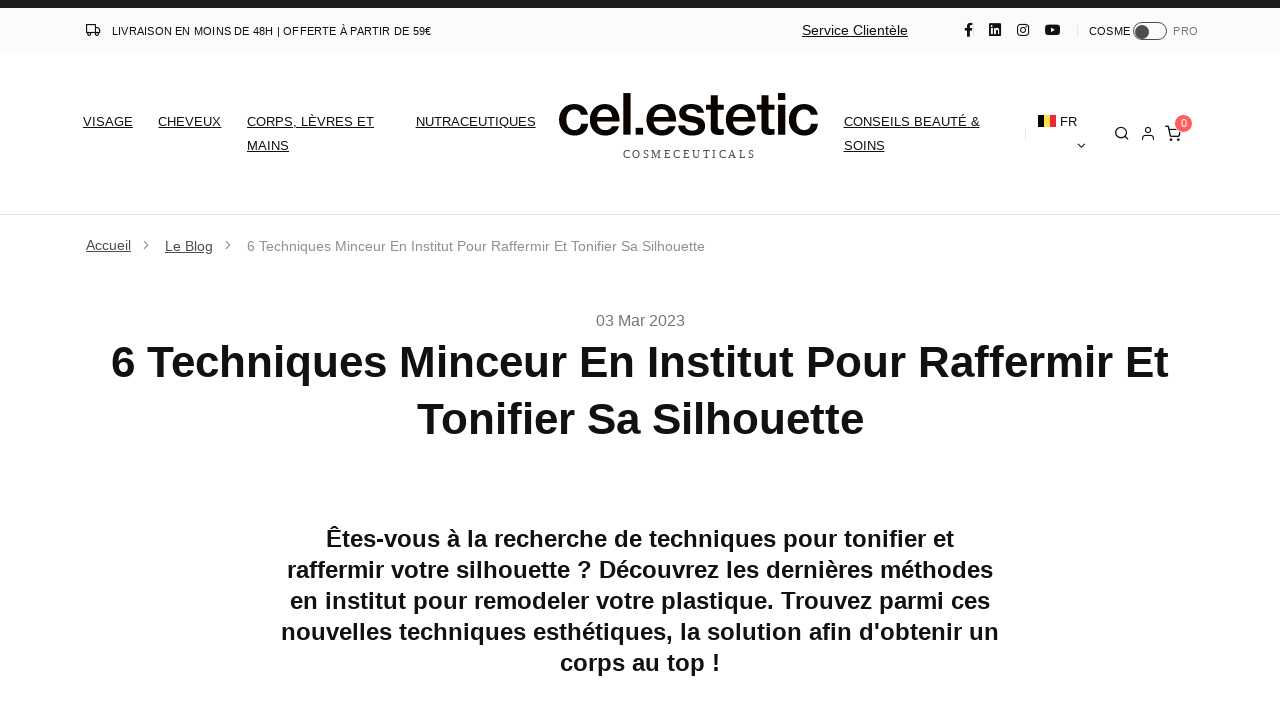

--- FILE ---
content_type: text/html; charset=utf-8
request_url: https://celestetic.be/fr/article/6-techniques-minceur-en-institut-pour-raffermir-et-tonifier-sa-silhouette
body_size: 20226
content:
<!doctype html>
<html lang="fr-BE" prefix="og: http://ogp.me/ns#">

<head>
    <meta charset="UTF-8">
    <meta name="viewport" content="width=device-width, initial-scale=1, shrink-to-fit=no">
    <link rel="profile" href="https://gmpg.org/xfn/11">
    <meta http-equiv='X-UA-Compatible' content='IE=edge'>

    <!-- Preconnect pour les ressources tierces (améliore LCP) -->
    <link rel="preconnect" href="https://www.googletagmanager.com" crossorigin>
    <link rel="preconnect" href="https://connect.facebook.net" crossorigin>
    <link rel="preconnect" href="https://www.google.com" crossorigin>
    <link rel="dns-prefetch" href="https://www.googletagmanager.com">
    <link rel="dns-prefetch" href="https://connect.facebook.net">
    
    <link rel='icon' type='image/ico' href='https://celestetic.be/template/assets/img/favicon.png'>
    <link rel="mask-icon" href="https://celestetic.be/template/img/svg/safari-pinned-tab.svg" color="#d50957">
    <meta name="apple-mobile-web-app-capable" content="yes">
    <meta name="apple-mobile-web-app-title" content="Celestetic">
    <!-- <link rel="apple-touch-icon" sizes="180x180" href="https://celestetic.be/template/img/apple-touch-icon.jpg"> -->
    <meta name="facebook-domain-verification" content="isqps87s4dyxzsb11g8w95fh0on6h9" />
    <meta name="facebook-domain-verification" content="1qufkonglh0fui47m9e8hoggqf2jol" />
    <meta name="facebook-domain-verification" content="uwhbsin7v492dogx3hr2nzdtlg0f5y" />
    <title>6 Techniques Minceur En Institut Pour Raffermir Et Tonifier Sa Silhouette - Celestetic Belgium</title>

<meta name="description" content="Êtes-vous à la recherche de techniques pour tonifier et raffermir votre silhouette ? Découvrez les dernières méthodes en institut pour remodeler votre plastique. Trouvez parmi ces nouvelles techniques esthétiques, la solution  afin d'obtenir un corps au top !" />
    <meta name="robots" content="noodp" />
    <link rel="canonical" href="https://celestetic.be/fr/article/6-techniques-minceur-en-institut-pour-raffermir-et-tonifier-sa-silhouette" />
            <link rel="alternate" href="https://celestetic.be/fr/article/6-techniques-minceur-en-institut-pour-raffermir-et-tonifier-sa-silhouette" hreflang="fr-be" />
        <link rel="alternate" href="https://celestetic.fr/fr/article/6-techniques-minceur-en-institut-pour-raffermir-et-tonifier-sa-silhouette" hreflang="fr" />
        <meta property="og:locale" content="fr-BE" />
    <meta property="og:type" content="website" />
    <meta property="og:title" content="6 Techniques Minceur En Institut Pour Raffermir Et Tonifier Sa Silhouette" />
    <meta property="og:description" content="Êtes-vous à la recherche de techniques pour tonifier et raffermir votre silhouette ? Découvrez les dernières méthodes en institut pour remodeler votre plastique. Trouvez parmi ces nouvelles techniques esthétiques, la solution  afin d'obtenir un corps au top !" />
    <meta property="og:url" content="https://celestetic.be/fr/article/6-techniques-minceur-en-institut-pour-raffermir-et-tonifier-sa-silhouette" />
    <meta property="og:site_name" content="celestetic cosmeceuticals" />
    <meta name="twitter:card" content="summary" />
    <meta name="twitter:description" content="Êtes-vous à la recherche de techniques pour tonifier et raffermir votre silhouette ? Découvrez les dernières méthodes en institut pour remodeler votre plastique. Trouvez parmi ces nouvelles techniques esthétiques, la solution  afin d'obtenir un corps au top !" />
    <meta name="twitter:title" content="6 Techniques Minceur En Institut Pour Raffermir Et Tonifier Sa Silhouette" />
    <meta name="google-site-verification" content="Y9VD0xPK5i2uK3PK1G9PhrnZdKmmPS_QU-NwiwKG4NQ">
    <meta property="og:image" content="https://celestetic.be/files/show/1920/800/20230303-110320.jpg" />  <script type="text/javascript">
        const baseURL = "https://celestetic.be/";
        const baseLANG = "fr";
        const pageName = "article";
            </script>
<!-- CSS - Chargement normal pour éviter le FOUC (Flash of Unstyled Content) -->
<link rel="stylesheet" href="https://celestetic.be/template/assets/libs/flickity/dist/flickity.min.css?1.1">
<link rel="stylesheet" href="https://celestetic.be/template/assets/css/theme.min.css?v12.26012611231">
    
<!-- Google tag (gtag.js) -->
 <script async src="https://www.googletagmanager.com/gtag/js?id=G-8XZCKTEC4X"></script>
<script>
  window.transactionId = 'ti260126060616';
  window.dataLayer = window.dataLayer || [];
  function gtag(){dataLayer.push(arguments);}
  gtag('js', new Date());
  gtag('config', 'G-8XZCKTEC4X');
gtag('event', 'article', {
      transaction_id: "tp260126060616"
});
</script>

<!-- Meta Pixel Code - Chargé après le contenu pour améliorer les performances -->
<script>
// Différer le chargement du Facebook Pixel après le chargement de la page
window.addEventListener('load', function() {
    setTimeout(function() {
        !function(f,b,e,v,n,t,s)
        {if(f.fbq)return;n=f.fbq=function(){n.callMethod?
        n.callMethod.apply(n,arguments):n.queue.push(arguments)};
        if(!f._fbq)f._fbq=n;n.push=n;n.loaded=!0;n.version='2.0';
        n.queue=[];t=b.createElement(e);t.async=!0;
        t.src=v;s=b.getElementsByTagName(e)[0];
        s.parentNode.insertBefore(t,s)}(window, document,'script',
        'https://connect.facebook.net/en_US/fbevents.js');
        fbq('init', '952039034811962');
        fbq('track', 'PageView');
    }, 2000); // Délai de 2s après le chargement
});
</script>
<noscript><img height="1" width="1" style="display:none"
src="https://www.facebook.com/tr?id=952039034811962&ev=PageView&noscript=1"
/></noscript>
<!-- End Meta Pixel Code -->

</head>

<body class="article" >
 
   <div id="partner-bar" class="firstbar navbar navbar-topbar navbar-expand-xl text-white navbar-dark bg-dark d-md-block" style="display: none;">
   <div class="container"></div>

   </div>
   
   <script>
   // Fonction pour lire un cookie
   function getCookie(name) {
       const value = `; ${document.cookie}`;
       const parts = value.split(`; ${name}=`);
       if (parts.length === 2) return parts.pop().split(';').shift();
       return null;
   }
   
   // Fonction pour échapper le HTML
   function escapeHtml(text) {
       const div = document.createElement('div');
       div.textContent = text;
       return div.innerHTML;
   }
   
   // Vérifier et afficher le partner-bar
   (function() {
       const cookieValue = getCookie('my_institute');
       if (cookieValue) {
           try {
               const myInstitute = JSON.parse(decodeURIComponent(cookieValue));
               
               // Vérifier que les données essentielles sont présentes
               if (myInstitute.name && myInstitute.id) {
                   const partnerBar = document.getElementById('partner-bar');
                   const container = partnerBar.querySelector('.container');
                   
                   let html = '<div class="d-flex align-items-center justify-content-between py-2 w-100">';
                   
                   // Nom de l'institut à gauche
                   html += '<div><strong>' + escapeHtml(myInstitute.name) + '</strong></div>';
                   
                   // Infos de contact à droite
                   html += '<div class="text-right d-none d-md-block">';
                   if (myInstitute.address) {
                       html += '<span class="mr-3 text-muted">' + escapeHtml(myInstitute.address) + '</span>';
                   }
                   if (myInstitute.phone) {
                       html += '<span class="mr-3"><i class="fe fe-phone"></i> ' + escapeHtml(myInstitute.phone) + '</span>';
                   }
                   if (myInstitute.email) {
                       html += '<span><i class="fe fe-mail"></i> ' + escapeHtml(myInstitute.email) + '</span>';
                   }
                   html += '</div>';
                   
                   html += '</div>';
                   
                   container.innerHTML = html;
                   partnerBar.style.display = '';
               }
                      document.getElementById('classic-bar').style.display = 'none';
           } catch (e) {
               console.error('Erreur lors du parsing du cookie my_institute:', e);
           }
       }
   })();
   </script>
 
  <!-- NAVBAR -->
    <div id="classic-bar" class="firstbar navbar navbar-topbar navbar-expand-xl navbar-light bg-light d-md-block">
        <div class="container">
          <!-- Promo -->
            <div class="mr-xl-8">
                <i class="fe fe-truck mr-2"></i> <span class="heading-xxxs">Livraison en moins de 48h | Offerte à partir de 59€</span>          </div>
          <!-- Toggler -->
            <button class="navbar-toggler" type="button" data-toggle="collapse" data-target="#topbarCollapse" aria-controls="topbarCollapse" aria-expanded="false" aria-label="Toggle navigation">
                <span class="navbar-toggler-icon"></span>
            </button>
          <!-- Collapse -->
            <div class="collapse navbar-collapse" id="topbarCollapse">
              <!-- Nav -->
                <ul class="nav nav-divided navbar-nav mr-auto">
              </ul>
              <!-- Nav -->
                <ul class="nav navbar-nav mr-8">
                    <li class="nav-item ">
                        <a target="_blank" href="/fr/contact/" class="nav-link ">Service Clientèle</a>
                    </li>
                    
                </ul>
              <!-- Nav -->
                <ul class="nav navbar-nav flex-row nav-divided">
                    <li class="nav-item ml-xl-n4"><a href="https://www.facebook.com/celestetic" target="_blank" class="nav-link "><i class="fab fa-facebook-f"></i></a></li><li class="nav-item ml-xl-n4"><a href="https://www.linkedin.com/company/celestetic" target="_blank" class="nav-link "><i class="fab fa-linkedin"></i></a></li><li class="nav-item ml-xl-n4"><a href="https://www.instagram.com/celestetic_fr/" target="_blank" class="nav-link "><i class="fab fa-instagram"></i></a></li><li class="nav-item ml-xl-n4"><a href="https://www.youtube.com/channel/UCJm_3w0qVBktSEA2V9kzqxQ" target="_blank" class="nav-link "><i class="fab fa-youtube"></i></a></li>                    <!-- <li class="nav-item">
                        <a target="_blank" class="nav-link text-uppercase" style=" background-color: #111; color: #fff;" href="https://celestetic.com/fr/">Professionnels</a>
                    </li>
                -->


				<li class="nav-item">
					<div class="custom-control custom-switch pl-3 pr-3">
						<label class="d-none d-sm-inline" onclick="switchSite('cons');">cosme</label>
						<input type="checkbox" onchange="if(this.checked) switchSite('pro'); else switchSite('cons');" class="custom-control-input" id="customSwitches2">
						<label class="custom-control-label" for="customSwitches2">pro</label>
					</div>
                    <script>
                            function switchSite(site) {
                            if(site=='pro') window.location.href = 'https://celestetic.com/fr/';
                        }
                    </script>

				</li>


			</ul>
          </div>
        </div>
    </div>
  <!-- NAVBAR -->
    <nav class="mobile-top-shop navbar navbar-expand-lg navbar-light bg-white border-bottom py-8">
        <div class="container">
          <!-- Brand -->
            <a class="navbar-brand d-xl-none" href="https://celestetic.be/fr/">
                <img src="https://celestetic.be/template/assets/img/cel-logo.svg" alt="Celestetic">
            </a>
        <ul id="navicon-mobile" class="navbar-nav flex-row d-flex d-lg-none">
                <li class="nav-item">
                    <a class="nav-link" data-toggle="modal" href="#modalSearch" aria-label="Rechercher">
                        <i class="fe fe-search " aria-hidden="true"></i>
                    </a>
                </li>
                <li class="nav-item ml-lg-n4">
                    <a class="nav-link" aria-label="Mon compte" href="https://celestetic.be/fr/login/">
                        <i class="fe fe-user" aria-hidden="true"></i>
                    </a>
                </li>
        
                <li class="nav-item ml-lg-n4">
                    <a class="nav-link" data-toggle="modal" href="#modalShoppingCart" aria-label="Panier">
                        <span class="sw_basket_num" data-cart-items="">
                            <i class="fe fe-shopping-cart" aria-hidden="true"></i>
                        </span>
                    </a>
                </li>
            </ul>

        <!-- Toggler -->
            <button class="navbar-toggler" type="button" data-toggle="collapse" data-target="#navbarClassicCollapse" aria-controls="navbarClassicCollapse" aria-expanded="false" aria-label="Toggle navigation">
                <span class="navbar-toggler-icon"></span>
            </button>


        <!-- Collapse -->
            <div class="collapse navbar-collapse ninerem" id="navbarClassicCollapse">
              <!-- Nav -->
                <ul class="navbar-nav">
                <li class="nav-item dropdown position-static">
                      <!-- Toggle -->
                        <a class="nav-link text-uppercase" data-toggle="dropdown" href="/fr/cosmeceutique-visage/">Visage</a>
                      <!-- Menu -->
                        <div class="dropdown-menu w-100">
                            <div class="card card-lg">
                                <div class="card-body">
                                    <div class="container">
                                        <div class="row">
                                            <div class="col-12 col-md-3">
                                              <!-- Heading -->
                                                <div class="mb-5 font-weight-bold">Nos gammes</div>
                                              <!-- Links -->
                                                <ul class="list-styled mb-8 font-size-sm">
                                                
                                                        <li class="list-styled-item">
                                                        <a class="my-0 px-0 list-styled-link" href="https://celestetic.be/fr/cosmeceutique-visage/#masques"><i class="fe fe-chevron-right ml-2"></i> Masques</a>
                                                    </li>
                                                        
                                                        <li class="list-styled-item">
                                                        <a class="my-0 px-0 list-styled-link" href="https://celestetic.be/fr/cosmeceutique-visage/#nettoyant-et-soins"><i class="fe fe-chevron-right ml-2"></i> Nettoyants soins</a>
                                                    </li>
                                                        
                                                        <li class="list-styled-item">
                                                        <a class="my-0 px-0 list-styled-link" href="https://celestetic.be/fr/cosmeceutique-visage/#serums-soins-avances"><i class="fe fe-chevron-right ml-2"></i> Sérums soins & avancés</a>
                                                    </li>
                                                        
                                                        <li class="list-styled-item">
                                                        <a class="my-0 px-0 list-styled-link" href="https://celestetic.be/fr/cosmeceutique-visage/#traitement-yeux"><i class="fe fe-chevron-right ml-2"></i> Traitement Yeux</a>
                                                    </li>
                                                        
                                                        <li class="list-styled-item">
                                                        <a class="my-0 px-0 list-styled-link" href="https://celestetic.be/fr/cosmeceutique-visage/#traitements-avances-hydratants"><i class="fe fe-chevron-right ml-2"></i> Traitements avancés hydratants</a>
                                                    </li>
                                                        
                                                        <li class="list-styled-item">
                                                        <a class="my-0 px-0 list-styled-link" href="https://celestetic.be/fr/cosmeceutique-visage/#protection-spf"><i class="fe fe-chevron-right ml-2"></i> Protection SPF</a>
                                                    </li>
                                                        
                                                        <li class="list-styled-item">
                                                        <a class="my-0 px-0 list-styled-link" href="https://celestetic.be/fr/cosmeceutique-visage/#traitements-avances-nuit"><i class="fe fe-chevron-right ml-2"></i> Traitements avancés nuit</a>
                                                    </li>
                                                        
                                                        <li class="list-styled-item">
                                                        <a class="my-0 px-0 list-styled-link" href="https://celestetic.be/fr/cosmeceutique-visage/#Dermaroller"><i class="fe fe-chevron-right ml-2"></i> Dermaroller</a>
                                                    </li>
                                                                                                    </ul>
                                          </div>
                                            <div class="col-12 col-md-4">
                                              <!-- Heading -->
                                                <div class="mb-5 font-weight-bold">Vos préoccupations</div>
                                              <div class="row">
                                                    <div class="col-6 col-md">
                                                    <!-- Links -->
                                                        <ul class="list-styled mb-0 font-size-sm">
                                                            
                                                        <li class="list-styled-item">
                                                        <a class="list-styled-link" href="https://celestetic.be/fr/sc/imperfections/">Imperfections</a>
                                                    </li>
                                                        
                                                        <li class="list-styled-item">
                                                        <a class="list-styled-link" href="https://celestetic.be/fr/sc/taches/">Taches</a>
                                                    </li>
                                                        
                                                        <li class="list-styled-item">
                                                        <a class="list-styled-link" href="https://celestetic.be/fr/sc/wrinkles/">Rides</a>
                                                    </li>
                                                        
                                                        <li class="list-styled-item">
                                                        <a class="list-styled-link" href="https://celestetic.be/fr/sc/cellulite/">Cellulite</a>
                                                    </li>
                                                        
                                                        <li class="list-styled-item">
                                                        <a class="list-styled-link" href="https://celestetic.be/fr/sc/dehydration/">Déshydratation </a>
                                                    </li>
                                                                                                            </ul>
                                                    </div>
                                                </div>
                                            </div>
                                          <div class="d-none d-md-flex flex-column col-md-2">
                                              <!-- Card -->
                                                <div class="card mb-7 bg-cover" style="min-height: 120px;">
                                                  <!-- Background -->
                                                    <div class="card-bg card-bg-black">
                                                        <div class="card-bg-img bg-cover lazyload" data-bg="https://celestetic.be/files/show/350/240/20251009-170635.png.webp"></div>
                                                    </div>
                                                  <!-- Body -->
                                                    <div class="card-body my-auto px-7 text-uppercase text-center">
                                                        <a class="stretched-link font-weight-bold text-whited" href="https://celestetic.be/fr/cosmeceutique-visage/#traitement-yeux">
                                                            Eye Care                                                        </a>
                                                    </div>
                                              </div>
                                              <!-- Card -->
                                                <div class="card mb-7 bg-cover" style="min-height: 120px;">
                                                  <!-- Background -->
                                                    <div class="card-bg card-bg-black">
                                                        <div class="card-bg-img bg-cover lazyload" data-bg="https://celestetic.be/files/show/350/240/20251009-172216.png.webp"></div>
                                                    </div>
                                                  <!-- Body -->
                                                    <div class="card-body my-auto px-7 text-uppercase text-center">
                                                        <a class="stretched-link font-weight-bold text-whited" href="https://celestetic.be/fr/matte-protect-mousse-solaire-matifiante/">
                                                            Nouveauté                                                        </a>
                                                    </div>
                                              </div>
                                        </div>
                                            <div class="d-none d-md-flex flex-column col-md-3">
                                              <!-- Card -->
                                                <div class="card bg-cover" style="min-height: 272px;">
                                                  <!-- Background -->
                                                    <div class="card-bg card-bg-black ">
                                                        <div class="card-bg-img bg-cover lazyload" data-bg="https://celestetic.be/files/show/350/20230602-112052.jpg.webp"></div>
                                                    </div>
                                                  <!-- Body -->
                                                    <div class="card-body my-auto text-center">
                                                        <a class="stretched-link text-whited" href="https://celestetic.be/fr/sc/taches/">
                                                            <h1 class="mb-0 font-weight-bolder text-uppercase">Anti-tache</h1>
                                                            <p class="mb-1"></p>
                                                        </a>
                                                    </div>
                                              </div>
                                          </div>
                                        </div>
                                      <p class="mb-0">
                                            <a class="btn btn-link px-0 text-body" href="/fr/cosmeceutique-visage/">
                                                Tous les produits <i class="fe fe-arrow-right ml-2"></i>
                                            </a>
                                        </p>
                                    </div>
                              </div>
                            </div>
                        </div>
                    </li>
                                  <li class="nav-item">
                        <a class="nav-link text-uppercase" onclick=" location.href = this.href" href="/fr/cosmeceutiques-cheveux/">Cheveux</a>
                </li>
                                <li class="nav-item">
                        <a class="nav-link text-uppercase" onclick=" location.href = this.href" href="/fr/cosmeceutique-corps/">Corps, lèvres et mains</a>
                </li>
                                <li class="nav-item">
                        <a class="nav-link text-uppercase" onclick=" location.href = this.href" href="/fr/nutraceutique-corps/">Nutraceutiques</a>
                </li>
                            

            </ul>
              <!-- Brand -->
              <h2 class="navbar-brand mx-auto d-none d-xl-block" >
                <a href="https://celestetic.be/fr/" style="text-decoration: none;">
 <div class="new-logo-container">
      <style>
        .new-logo-container {
          text-align: center;
          padding: 0px;
        }

        .new-logo-svg {
          display: block;
          width: 100%;
          height: auto;
        }

        .new-logo-animated-dot {
          animation: newLogoMoveDot 2s ease-in-out forwards;
          animation-delay: 0.8s;
          animation-iteration-count: 1;
          transform-origin: center;
          transform: translate(400px, 0px);
        }

        .new-logo-animated-text {
          transform: translate(180px, 0);
          animation: newLogoMoveText 2.2s ease-in-out forwards;
          animation-delay: 0.8s;
          animation-iteration-count: 1;
          transform-origin: left center;
        }

        @keyframes newLogoMoveDot {
          0% {
            /* Position initiale : point à la fin (celesthetic.) */
            transform: translate(400px, 0px);
            opacity: 1;
          }

          20% {
            /* Position initiale : point à la fin (celesthetic.) */
            transform: translate(400px, 0px);
            opacity: 1;
          }

          40% {
            /* Position initiale : point à la fin (celesthetic.) */
            transform: translate(420px, 0px);
            opacity: 1;
          }
          100% {
            transform: translate(0px, 0px);
            opacity: 1;
          }
        }

        @keyframes newLogoMoveText {
          0% {
            /* Position initiale : collé à "cel" (celesthetic.) */
            transform: translate(180px, 0);
            opacity: 1;
          }
          50% {
            /* Position initiale : collé à "cel" (celesthetic.) */
            transform: translate(180px, 0);
            opacity: 1;
          }
          100% {
            transform: translate(201px, 0);
            opacity: 1;
          }
        }
      </style>
      <svg
        width="100%"
        height="auto"
        viewBox="-25 0 650 100"
        version="1.1"
        xmlns="http://www.w3.org/2000/svg"
        xmlns:xlink="http://www.w3.org/1999/xlink"
        class="new-logo-svg"
      >
        <g
          id="Page-1"
          stroke="none"
          stroke-width="1"
          fill="none"
          fill-rule="evenodd"
        >
          <g id="logoanimated" fill="#090400" fill-rule="nonzero">
            <g id="Group">
              <path
                d="M35.546,99.008 C30.166,99.008 25.31,98.052 20.974,96.144 C16.636,94.238 12.927,91.635 9.849,88.339 C6.77,85.043 4.405,81.162 2.759,76.694 C1.11,72.228 0.287,67.436 0.287,62.317 C0.287,57.112 1.11,52.279 2.759,47.81 C4.405,43.344 6.747,39.463 9.784,36.166 C12.819,32.87 16.484,30.291 20.778,28.424 C25.072,26.561 29.906,25.627 35.285,25.627 C39.708,25.627 43.719,26.235 47.319,27.448 C50.918,28.664 54.041,30.355 56.687,32.522 C59.332,34.692 61.501,37.316 63.192,40.393 C64.883,43.473 66.032,46.878 66.64,50.607 L50.506,50.607 C49.725,46.791 48.055,43.776 45.497,41.564 C42.937,39.353 39.577,38.246 35.414,38.246 C32.377,38.246 29.71,38.832 27.413,40.003 C25.114,41.174 23.204,42.845 21.688,45.012 C20.169,47.181 19.021,49.74 18.24,52.688 C17.459,55.638 17.069,58.848 17.069,62.316 C17.069,65.699 17.459,68.844 18.24,71.748 C19.021,74.656 20.17,77.171 21.688,79.296 C23.204,81.422 25.113,83.09 27.413,84.304 C29.71,85.52 32.377,86.125 35.414,86.125 C40.011,86.125 43.631,84.869 46.278,82.352 C48.922,79.837 50.461,76.282 50.897,71.684 L67.03,71.684 C66.77,75.761 65.859,79.471 64.297,82.808 C62.736,86.149 60.589,89.011 57.857,91.395 C55.125,93.783 51.892,95.646 48.165,96.991 C44.434,98.336 40.228,99.008 35.545,99.008 L35.546,99.008 Z"
                id="Path"
              ></path>
              <path
                d="M106.452,99.008 C100.9,99.008 95.934,98.052 91.555,96.144 C87.174,94.238 83.467,91.635 80.431,88.339 C77.394,85.043 75.074,81.162 73.47,76.694 C71.864,72.228 71.063,67.436 71.063,62.317 C71.063,57.112 71.886,52.279 73.535,47.81 C75.181,43.344 77.523,39.463 80.56,36.166 C83.595,32.87 87.238,30.291 91.49,28.424 C95.738,26.561 100.423,25.627 105.541,25.627 C110.659,25.627 115.189,26.473 119.137,28.165 C123.083,29.856 126.531,32.263 129.481,35.385 C132.864,39.028 135.379,43.474 137.027,48.722 C138.674,53.97 139.454,59.846 139.37,66.351 L87.458,66.351 C88.063,72.336 89.95,77.173 93.117,80.858 C96.282,84.546 100.77,86.388 106.583,86.388 C110.571,86.388 113.846,85.587 116.406,83.981 C118.963,82.377 120.807,80.143 121.935,77.281 L138.069,77.281 C137.201,80.403 135.877,83.288 134.101,85.933 C132.322,88.58 130.087,90.876 127.401,92.828 C124.711,94.78 121.611,96.299 118.098,97.383 C114.585,98.467 110.703,99.01 106.454,99.01 L106.452,99.008 Z M105.541,37.596 C100.077,37.596 95.913,39.287 93.051,42.67 C90.189,46.053 88.41,50.476 87.717,55.94 L122.325,55.94 C121.977,50.215 120.351,45.727 117.446,42.475 C114.539,39.222 110.571,37.596 105.542,37.596 L105.541,37.596 Z"
                id="Shape"
              ></path>
              <polygon
                id="Path"
                points="147.954 0.126 164.608 0.126 164.608 96.925 147.954 96.925"
              ></polygon>
            </g>
            <g id="Group" class="new-logo-animated-text">
              <path
                d="M35.452,99.008 C29.9,99.008 24.934,98.052 20.555,96.144 C16.174,94.238 12.467,91.635 9.431,88.339 C6.394,85.043 4.074,81.162 2.47,76.694 C0.864,72.228 0.063,67.436 0.063,62.317 C0.063,57.112 0.886,52.279 2.535,47.81 C4.181,43.344 6.523,39.463 9.56,36.166 C12.595,32.87 16.238,30.291 20.49,28.424 C24.738,26.561 29.423,25.627 34.541,25.627 C39.659,25.627 44.189,26.473 48.137,28.165 C52.083,29.856 55.531,32.263 58.481,35.385 C61.864,39.028 64.379,43.474 66.027,48.722 C67.674,53.97 68.454,59.846 68.37,66.351 L16.458,66.351 C17.063,72.336 18.95,77.173 22.117,80.858 C25.282,84.546 29.77,86.388 35.583,86.388 C39.571,86.388 42.846,85.587 45.406,83.981 C47.963,82.377 49.807,80.143 50.935,77.281 L67.069,77.281 C66.201,80.403 64.877,83.288 63.101,85.933 C61.322,88.58 59.087,90.876 56.401,92.828 C53.711,94.78 50.611,96.299 47.098,97.383 C43.585,98.467 39.703,99.01 35.454,99.01 L35.452,99.008 Z M34.542,37.596 C29.078,37.596 24.914,39.287 22.052,42.67 C19.19,46.053 17.411,50.476 16.718,55.94 L51.326,55.94 C50.978,50.215 49.352,45.727 46.447,42.475 C43.54,39.222 39.572,37.596 34.543,37.596 L34.542,37.596 Z"
                id="Shape"
              ></path>
              <path
                d="M105.187,99.136 C95.211,99.136 87.471,96.967 81.963,92.631 C76.454,88.295 73.441,82.613 72.921,75.586 L88.794,75.586 C89.487,79.751 91.309,82.765 94.258,84.628 C97.206,86.495 100.893,87.427 105.316,87.427 C109.913,87.427 113.296,86.538 115.465,84.759 C117.632,82.982 118.717,80.706 118.717,77.928 C118.717,76.195 118.282,74.785 117.416,73.7 C116.548,72.616 115.335,71.706 113.773,70.968 C112.212,70.231 110.326,69.624 108.114,69.146 C105.902,68.67 103.45,68.17 100.763,67.65 C97.465,67.045 94.3,66.306 91.265,65.439 C88.228,64.573 85.54,63.38 83.199,61.861 C80.857,60.344 78.971,58.348 77.54,55.876 C76.109,53.404 75.393,50.216 75.393,46.313 C75.393,43.017 76.064,40.09 77.409,37.53 C78.753,34.973 80.617,32.804 83.004,31.025 C85.388,29.248 88.273,27.902 91.656,26.991 C95.038,26.08 98.767,25.625 102.845,25.625 C112.125,25.625 119.129,27.511 123.857,31.284 C128.583,35.058 131.382,39.981 132.25,46.052 L116.506,46.052 C115.29,39.894 110.694,36.814 102.714,36.814 C98.811,36.814 95.884,37.595 93.932,39.157 C91.98,40.718 91.004,42.715 91.004,45.142 C91.004,46.703 91.437,47.961 92.305,48.915 C93.171,49.871 94.386,50.671 95.948,51.322 C97.509,51.972 99.373,52.515 101.542,52.948 C103.709,53.383 106.096,53.859 108.698,54.379 C111.994,54.987 115.203,55.703 118.326,56.526 C121.449,57.351 124.246,58.565 126.718,60.169 C129.192,61.775 131.161,63.9 132.64,66.544 C134.112,69.191 134.849,72.638 134.849,76.889 C134.849,80.531 134.111,83.741 132.64,86.517 C131.161,89.293 129.104,91.613 126.46,93.477 C123.811,95.342 120.667,96.752 117.025,97.707 C113.382,98.66 109.433,99.136 105.185,99.136 L105.187,99.136 Z"
                id="Path"
              ></path>
              <path
                d="M137.062,27.447 L147.731,27.447 L147.731,5.329 L163.994,5.329 L163.994,27.447 L177.916,27.447 L177.916,38.767 L163.994,38.767 L163.994,77.669 C163.994,80.185 164.643,81.897 165.946,82.808 C167.247,83.719 169.068,84.174 171.409,84.174 C172.275,84.174 173.209,84.132 174.206,84.045 C175.203,83.958 176.048,83.83 176.744,83.653 L177.524,83.653 L177.524,96.535 C176.137,96.794 174.533,97.033 172.71,97.251 C170.889,97.466 168.851,97.576 166.595,97.576 C163.819,97.576 161.26,97.294 158.919,96.729 C156.577,96.166 154.581,95.255 152.935,93.997 C151.285,92.741 150.007,91.069 149.097,88.987 C148.186,86.906 147.731,84.348 147.731,81.311 L147.731,38.766 L137.062,38.766 L137.062,27.446 L137.062,27.447 Z"
                id="Path"
              ></path>
              <path
                d="M217.858,99.008 C212.305,99.008 207.339,98.052 202.961,96.144 C198.579,94.238 194.872,91.635 191.836,88.339 C188.799,85.043 186.478,81.162 184.876,76.694 C183.268,72.228 182.469,67.436 182.469,62.317 C182.469,57.112 183.291,52.279 184.94,47.81 C186.588,43.344 188.93,39.463 191.967,36.166 C195.002,32.87 198.645,30.291 202.896,28.424 C207.145,26.561 211.829,25.627 216.946,25.627 C222.063,25.627 226.595,26.473 230.543,28.165 C234.489,29.856 237.937,32.263 240.886,35.385 C244.269,39.028 246.784,43.474 248.434,48.722 C250.08,53.97 250.86,59.846 250.776,66.351 L198.863,66.351 C199.47,72.336 201.356,77.173 204.522,80.858 C207.688,84.546 212.177,86.388 217.988,86.388 C221.978,86.388 225.251,85.587 227.812,83.981 C230.369,82.377 232.213,80.143 233.341,77.281 L249.474,77.281 C248.608,80.403 247.284,83.288 245.507,85.933 C243.728,88.58 241.494,90.876 238.807,92.828 C236.118,94.78 233.017,96.299 229.504,97.383 C225.992,98.467 222.108,99.01 217.861,99.01 L217.858,99.008 Z M216.946,37.596 C211.483,37.596 207.32,39.287 204.457,42.67 C201.594,46.053 199.816,50.476 199.122,55.94 L233.729,55.94 C233.381,50.215 231.756,45.727 228.851,42.475 C225.943,39.222 221.976,37.596 216.945,37.596 L216.946,37.596 Z"
                id="Shape"
              ></path>
              <path
                d="M253.635,27.447 L264.304,27.447 L264.304,5.329 L280.567,5.329 L280.567,27.447 L294.489,27.447 L294.489,38.767 L280.567,38.767 L280.567,77.669 C280.567,80.185 281.216,81.897 282.519,82.808 C283.82,83.719 285.641,84.174 287.982,84.174 C288.848,84.174 289.782,84.132 290.779,84.045 C291.776,83.958 292.621,83.83 293.317,83.653 L294.097,83.653 L294.097,96.535 C292.71,96.794 291.106,97.033 289.283,97.251 C287.462,97.466 285.424,97.576 283.168,97.576 C280.392,97.576 277.833,97.294 275.492,96.729 C273.15,96.166 271.154,95.255 269.508,93.997 C267.858,92.741 266.58,91.069 265.67,88.987 C264.759,86.906 264.304,84.348 264.304,81.311 L264.304,38.766 L253.635,38.766 L253.635,27.446 L253.635,27.447 Z"
                id="Path"
              ></path>
              <path
                d="M302.294,0.126 L319.207,0.126 L319.207,16.129 L302.294,16.129 L302.294,0.126 Z M302.554,27.447 L319.078,27.447 L319.078,96.925 L302.554,96.925 L302.554,27.447 Z"
                id="Shape"
              ></path>
              <path
                d="M362.531,99.008 C357.152,99.008 352.296,98.052 347.958,96.144 C343.62,94.238 339.913,91.635 336.835,88.339 C333.754,85.043 331.391,81.162 329.743,76.694 C328.095,72.228 327.272,67.436 327.272,62.317 C327.272,57.112 328.094,52.279 329.743,47.81 C331.391,43.344 333.733,39.463 336.77,36.166 C339.805,32.87 343.47,30.291 347.764,28.424 C352.057,26.561 356.891,25.627 362.27,25.627 C366.694,25.627 370.705,26.235 374.305,27.448 C377.903,28.664 381.027,30.355 383.674,32.522 C386.317,34.692 388.488,37.316 390.179,40.393 C391.871,43.473 393.018,46.878 393.627,50.607 L377.494,50.607 C376.712,46.791 375.041,43.776 372.484,41.564 C369.925,39.353 366.564,38.246 362.401,38.246 C359.364,38.246 356.698,38.832 354.4,40.003 C352.101,41.174 350.191,42.845 348.675,45.012 C347.156,47.181 346.007,49.74 345.227,52.688 C344.447,55.638 344.055,58.848 344.055,62.316 C344.055,65.699 344.447,68.844 345.227,71.748 C346.007,74.656 347.156,77.171 348.675,79.296 C350.191,81.422 352.1,83.09 354.4,84.304 C356.698,85.52 359.364,86.125 362.401,86.125 C366.998,86.125 370.619,84.869 373.264,82.352 C375.909,79.837 377.448,76.282 377.884,71.684 L394.017,71.684 C393.758,75.761 392.845,79.471 391.285,82.808 C389.723,86.149 387.576,89.011 384.844,91.395 C382.112,93.783 378.879,95.646 375.151,96.991 C371.422,98.336 367.215,99.008 362.532,99.008 L362.531,99.008 Z"
                id="Path"
              ></path>
            </g>
            <polygon
              id="Path"
              class="new-logo-animated-dot"
              points="176.345 80.922 193.258 80.922 193.258 96.925 176.345 96.925 176.345 80.922"
            ></polygon>
          </g>
        </g>
      </svg>
      <p
        style="
          font-family: 'helvetica neue';
          font-size: 11px;
          font-weight: 400;
          letter-spacing: 2.5px;
          padding: 0;
          margin: 10px 0 0 0;
        "
      >
        COSMECEUTICALS
      </p>
    </div>
                </a>
                </h2>            <!-- Nav -->
                <ul class="navbar-nav nav-divided">

                                    <li class="nav-item">
                        <a class="nav-link text-uppercase" onclick=" location.href = this.href" href="/fr/blog/">Conseils Beauté & Soins</a>
                </li>
                           
                  <li class="nav-item dropdown">

                    <!-- Toggle -->
                        <a class="nav-link text-uppercase text-body dropdown-toggle" data-toggle="dropdown" aria-haspopup="true" aria-expanded="false" href="#"><img class="lngIcon" src="https://celestetic.be/template/assets/img/flags/be.svg" alt="FR" /> FR</a>
                      <!-- Menu -->
                        <div class="dropdown-menu">
                        
   <a class="dropdown-item" href="https://celestetic.be/fr/"><img class="lngIcon" src="https://celestetic.be/template/assets/img/flags/be.svg" /> Belgique <small>- Français</small></a>

   <a class="dropdown-item" href="https://celestetic.be/nl/"><img class="lngIcon" src="https://celestetic.be/template/assets/img/flags/be.svg" /> Belgïe <small>- Nederlands</small></a>

   <a class="dropdown-item" href="https://celestetic.fr/"><img class="lngIcon" src="https://celestetic.be/template/assets/img/flags/fr.svg" /> France</a>

   <a class="dropdown-item" href="https://celestetic.nl/"><img class="lngIcon" src="https://celestetic.be/template/assets/img/flags/nl.svg" /> Nederland</a>
                    </div>
                  </li>
              </ul>
              <!-- Nav -->
                <ul class="navbar-nav flex-row">
                    <li class="nav-item">
                        <a class="nav-link" data-toggle="modal" href="#modalSearch" aria-label="Rechercher">
                            <i class="fe fe-search" aria-hidden="true"></i>
                        </a>
                    </li>
                    <li class="nav-item ml-lg-n4">
                        <a class="nav-link" aria-label="Mon compte" href="https://celestetic.be/fr/login/">
                            <i class="fe fe-user" aria-hidden="true"></i>
                        </a>
                    </li>
              
                    <li class="nav-item ml-lg-n4">
                        <a class="nav-link" data-toggle="modal" href="#modalShoppingCart" aria-label="Panier">
                            <span class="sw_basket_num" data-cart-items="">
                                <i class="fe fe-shopping-cart" aria-hidden="true"></i>
                            </span>
                        </a>
                    </li>
                </ul>



            <!-- Nav -->
            <!-- Nav -->
                <ul class="nav navbar-nav flex-row d-lg-none">
                    <li class="nav-item ml-xl-n4"><a href="https://www.facebook.com/celestetic" target="_blank" class="nav-link text-gray-350"><i class="fab fa-facebook-f"></i></a></li><li class="nav-item ml-xl-n4"><a href="https://www.linkedin.com/company/celestetic" target="_blank" class="nav-link text-gray-350"><i class="fab fa-linkedin"></i></a></li><li class="nav-item ml-xl-n4"><a href="https://www.instagram.com/celestetic_fr/" target="_blank" class="nav-link text-gray-350"><i class="fab fa-instagram"></i></a></li><li class="nav-item ml-xl-n4"><a href="https://www.youtube.com/channel/UCJm_3w0qVBktSEA2V9kzqxQ" target="_blank" class="nav-link text-gray-350"><i class="fab fa-youtube"></i></a></li>              </ul>
                <ul class="nav navbar-nav mr-8 d-lg-none">
                  <li class="nav-item">
                        <a target="_blank" class="nav-link text-uppercase" href="https://celestetic.com/fr/">Professionnels</a>
                    </li>
            </ul>
            </div>
      </div>
    </nav>

        

    




	<!-- BREADCRUMB -->
	<nav class="py-5">
		<div class="container">
			<div class="row">
				<div class="col-12">
					<ol class="breadcrumb mb-0 font-size-xs text-gray-400" itemscope itemtype="http://schema.org/BreadcrumbList"><li class="breadcrumb-item" itemprop="itemListElement" itemscope
				itemtype="https://schema.org/ListItem">
			  <a itemscope itemtype="https://schema.org/WebPage"
				 itemprop="item" itemid="https://celestetic.be/fr/"
				 href="https://celestetic.be/fr/">
				<span itemprop="name">Accueil</span></a>
			  <meta itemprop="position" content="1" />
			</li><li class="breadcrumb-item" itemprop="itemListElement" itemscope
				itemtype="https://schema.org/ListItem">
			  <a itemscope itemtype="https://schema.org/WebPage"
				 itemprop="item" itemid="https://celestetic.be/fr/blog/"
				 href="https://celestetic.be/fr/blog/">
				<span itemprop="name">Le Blog</span></a>
			  <meta itemprop="position" content="2" />
			</li><li class="breadcrumb-item" itemprop="itemListElement" itemscope
			itemtype="https://schema.org/ListItem">
		 <span itemprop="name">6 Techniques Minceur En Institut Pour Raffermir Et Tonifier Sa Silhouette</span>
		  <meta itemprop="position" content="3" />
		</li></ol>				</div>
			</div>
		</div>
	</nav>

	<!-- ARTICLE -->
	<article class="pt-7">

		<!-- HEADER -->
		<header class="container">
			<div class="row">
				<div class="col-12 text-center">
				<p class="mb-0 text-muted">
						
						03 Mar 2023 
					</p>
					<!-- Heading -->
					<h1 class="mb-3">6 Techniques Minceur En Institut Pour Raffermir Et Tonifier Sa Silhouette</h1>

					<!-- Subheading -->
				

				</div>
			</div>
			
		</header>
		<section class="pt-10">
			<div class="container">
				<div class="row justify-content-center">
					<div class="col-12 col-md-10 col-lg-8 font-size-lg text-gray-500">
					<h5 class="mb-7 text-center text-body">Êtes-vous à la recherche de techniques pour tonifier et raffermir votre silhouette ? Découvrez les dernières méthodes en institut pour remodeler votre plastique. Trouvez parmi ces nouvelles techniques esthétiques, la solution  afin d'obtenir un corps au top !</h5>
					</div>
				</div>
			</div>
		</section>
					<!-- Image -->
			<section class="pt-10">
				<div class="container">
					<div class="row">
						<div class="col-12 text-center">

							<!-- Image -->
							<img class="img-fluid" loading="lazy" src="https://celestetic.be/files/show/1920/800/20230303-110320.jpg.webp" alt="...">

						</div>
					</div>
				</div>
			</section>
				<!-- Content -->
		<section class="pt-10">
			<div class="container">
				<div class="row justify-content-center">
					
						<div class="col-md-3 col-12 " id="affixMe"><div>


								<div class="px-0 pr-4 pl-lg-9 py-4 py-xl-4 card-grey mb-10">
									<h3 class="titleS1 mb-5 ml-5">Sommaire.</h3>
									<div id="rowindex">
									<a class="sliding-link" href="#1-la-cryolipolyse"><span>1.</span>1. La cryolipolyse</a><a class="sliding-link" href="#2-tonifier-et-raffermir-sa-silhouette-par-radiofrequence"><span>2.</span>2. Tonifier et raffermir sa silhouette par radiofréquence</a><a class="sliding-link" href="#3-la-lipocavitation"><span>3.</span>3. La lipocavitation</a><a class="sliding-link" href="#4-le-palper-rouler"><span>4.</span>4.Le palper-rouler</a><a class="sliding-link" href="#5-renforcer-et-tonifier-la-silhouette-avec-l-electrostimulation-musculaire-emt-ems"><span>5.</span>5. Renforcer et tonifier la silhouette avec l’électrostimulation musculaire – EMT/EMS</a>									</div>
								</div>
							
							</div>
					</div>						<div class="col-12 col-md-9 col-xl-6">


						<div class="entry-content wysiwyg list-round-arrow ">
<div itemprop="articleBody">
							<p>Vous avez tout essay&eacute; pour mincir et vous affiner, mais rien ne fonctionne vraiment ? Ne vous d&eacute;couragez pas ! Il existe de nombreuses solutions pour perdre du poids et retrouver une silhouette de r&ecirc;ve. Et si on vous disait qu'il est possible d'y arriver sans passer par la case chirurgie esth&eacute;tique ou r&eacute;gime drastique ? Dans cet article, nous vous pr&eacute;sentons 6 techniques minceur efficaces et r&eacute;pandues en institut de beaut&eacute;. Pr&ecirc;tes &agrave; d&eacute;couvrir ces programmes et soins minceur pour enfin atteindre votre objectif ? Suivez le guide !</p>
<h2 id="1-la-cryolipolyse">1. La cryolipolyse</h2>
<p>La technique la plus efficace et non invasive pour tonifier et affiner sa silhouette est la cryolipolyse, qui utilise les propri&eacute;t&eacute;s du froid pour d&eacute;truire les graisses localis&eacute;es. Les cellules graisseuses sont cristallis&eacute;es par le froid pendant une heure de traitement, puis disparaissent naturellement par le syst&egrave;me lymphatique.</p>
<p>Cette technique permet de perdre du volume et d'&eacute;liminer jusqu'&agrave; 30 % de la graisse localis&eacute;e en seulement une ou deux s&eacute;ances. Les r&eacute;sultats sont visibles chez 9 femmes sur 10, avec une r&eacute;duction de 20 % de la graisse apr&egrave;s 15 jours et de 80 % apr&egrave;s 2 mois.</p>
<p>Pour un r&eacute;sultat optimal, 3 s&eacute;ances (maximum) sont recommand&eacute;es pour atteindre les couches plus profondes du tissu adipeux.</p>
<p><img class="lazyload" data-src="https://celestetic.be/files/full/david_plas_38885-_(1).jpg"  alt="" /></p>
<p>La cryolipolyse est id&eacute;ale pour traiter de nombreuses zones du corps, telles que l'abdomen, les poign&eacute;es d&rsquo;amour, les cuisses int&eacute;rieures et ext&eacute;rieures, la culotte de cheval, le dos et m&ecirc;me les bras. Le co&ucirc;t d'une s&eacute;ance de cryolipolyse varie g&eacute;n&eacute;ralement entre 200 et 300 &euro;.</p>
<p>Cependant, il est important de noter que la cryolipolyse a quelques contre-indications et ne peut pas &ecirc;tre r&eacute;alis&eacute;e sans un diagnostic complet au pr&eacute;alable. De plus, les r&eacute;sultats sur le long terme d&eacute;pendent &eacute;galement de votre hygi&egrave;ne de vie. Pratiquer une activit&eacute; sportive, faire de la marche et suivre un r&eacute;gime alimentaire &eacute;quilibr&eacute; sont n&eacute;cessaires pour conserver les b&eacute;n&eacute;fices de ce traitement. En un mot, n&rsquo;abusez pas de la malbouffe si vous souhaitez maintenir les r&eacute;sultats.</p>
<h2 id="2-tonifier-et-raffermir-sa-silhouette-par-radiofrequence">2. Tonifier et raffermir sa silhouette par radiofréquence</h2>
<p><br />Vous r&ecirc;vez d'une peau plus ferme, plus lisse et sans cellulite ? La technique pour tonifier et raffermir sa silhouette dont nous allons vous parler est la radiofr&eacute;quence hexapolaire.<br />Cette technique non invasive utilise la chaleur et les ondes de la radiofr&eacute;quence pour faire fondre les graisses et re-tendre les tissus, en stimulant la production naturelle de collag&egrave;ne. Les r&eacute;sultats sont visibles sur toutes les zones pr&eacute;sentant de la cellulite, de la peau d'orange ou un rel&acirc;chement cutan&eacute;, comme les poign&eacute;es d'amour, le ventre, les cuisses ou les fesses.</p>
<p><img class="lazyload" data-src="https://celestetic.be/files/full/radiofr&eacute;quence_corps_recadr&eacute;_final.jpg"  alt="" /></p>
<p>Le gros avantage de la radiofr&eacute;quence est qu'elle permet d'obtenir un effet tenseur sans douleur, pour une peau plus ferme et plus lisse.<br />Cependant, il est important de noter que pour conserver les effets dans le temps, des s&eacute;ances d'entretien seront n&eacute;cessaires. Une cure de 6 &agrave; 8 s&eacute;ances est g&eacute;n&eacute;ralement conseill&eacute;e.</p>
<p>Alors pourquoi ne pas essayer la radiofr&eacute;quence pour retrouver une silhouette plus ferme et plus tonique ?</p>
<h2 id="3-la-lipocavitation">3. La lipocavitation</h2>
<p>Si vous &ecirc;tes &agrave; la recherche d&rsquo;un autre proc&eacute;d&eacute; performant pour renforcer, att&eacute;nuer l&rsquo;aspect peau d&rsquo;orange et remodeler votre silhouette, la lipocavitation pourrait bien &ecirc;tre la solution que vous cherchez. Cette technique d'amincissement par ultrasons cible directement les cellules graisseuses en les faisant vibrer jusqu'&agrave; leur implosion. Quelques semaines apr&egrave;s le traitement, ces cellules sont &eacute;limin&eacute;es naturellement par le corps.<br />Les r&eacute;sultats sont probants : d&egrave;s la premi&egrave;re s&eacute;ance, vous pouvez vous attendre &agrave; une r&eacute;duction de 1 &agrave; 1,5cm de la zone trait&eacute;e. Vous pourrez &eacute;galement constater une diminution de 40% du volume graisseux, une r&eacute;duction de 50% de l'aspect peau d'orange, un remodelage global de votre silhouette, et une diminution de la r&eacute;tention d'eau.</p>
<p><img class="lazyload" data-src="https://celestetic.be/files/full/lipocavitation_recadr&eacute;_final.jpg"  alt="" /></p>
<p>La lipocavitation peut &ecirc;tre utilis&eacute;e pour traiter de nombreuses zones sp&eacute;cifiques, comme la taille, la culotte de cheval, les cuisses, les fesses, les jambes et les bras. Elle est &eacute;galement tr&egrave;s efficace pour lutter contre la cellulite incrust&eacute;e et att&eacute;nuer la peau d'orange.</p>
<h2 id="4-le-palper-rouler">4.Le palper-rouler</h2>
<p><br />Le palper-rouler robotique peut &ecirc;tre utilis&eacute; sur jusqu'&agrave; 6 zones diff&eacute;rentes, notamment les bras, le ventre, les poign&eacute;es d'amour, l'int&eacute;rieur et l'ext&eacute;rieur des cuisses, les mollets et les genoux.<br />Les r&eacute;sultats sont visibles d&egrave;s 8 &agrave; 12 semaines, avec une diminution de jusqu'&agrave; 6 cm autour de la taille et de 1 &agrave; 1,5 cm d&egrave;s la premi&egrave;re s&eacute;ance. Jusqu'&agrave; 40 % de volume peuvent &ecirc;tre &eacute;limin&eacute;s, avec une r&eacute;duction de la cellulite allant jusqu'&agrave; 50 % et une diminution de la r&eacute;tention d'eau.</p>
<p><img class="lazyload" data-src="https://celestetic.be/files/full/david_plas_38717_(2).jpg"  alt="" /></p>
<p>Le palper-rouler robotique agit sur les 3 types de cellulite. Il contribue &eacute;galement &agrave; l'&eacute;limination des toxines et au drainage du corps.<br />Cependant, il convient de noter que les r&eacute;sultats ne sont pas d&eacute;finitifs et n&eacute;cessitent plusieurs s&eacute;ances ainsi qu'une bonne hygi&egrave;ne de vie pour &ecirc;tre maintenus. <br />En ce qui concerne le prix, cela peut varier en fonction de l'emplacement et des sp&eacute;cificit&eacute;s de l'institut de beaut&eacute; ou du spa qui propose ce soin. Il est recommand&eacute; de faire des recherches et de comparer les prix pour trouver une offre int&eacute;ressante.</p>
<h2 id="5-renforcer-et-tonifier-la-silhouette-avec-l-electrostimulation-musculaire-emt-ems">5. Renforcer et tonifier la silhouette avec l’électrostimulation musculaire – EMT/EMS</h2>
<p>L'&eacute;lectrostimulation musculaire, aussi connue sous le nom d'EMS ou EMT, utilise des ondes &eacute;lectromagn&eacute;tiques &agrave; haute intensit&eacute; pour stimuler les muscles du corps tout en favorisant la perte de graisse. Des impulsions &eacute;lectromagn&eacute;tiques sont envoy&eacute;es aux fibres musculaires, ce qui provoque des contractions musculaires tr&egrave;s denses. L'exposition des muscles &agrave; ces contractions entra&icirc;ne un renforcement musculaire et une r&eacute;duction de la graisse, au fil des s&eacute;ances et des semaines. Ce soin en institut aide &agrave; sculpter la silhouette rapidement.<br />Deux applicateurs sont dispos&eacute;s et attach&eacute;s sur la zone &agrave; traiter &agrave; l'aide d'une sangle.<br />Une s&eacute;ance d'EMT dure 30 minutes. Au cours de la s&eacute;ance, le client ressent des picotements l&eacute;gers associ&eacute;s &agrave; un effet de contractions.</p>
<p><img class="lazyload" data-src="https://celestetic.be/files/full/emt_recadr&eacute;.jpg"  alt="" /></p>
<p><span style="text-decoration: underline;">Zones de traitement :</span><br />L'EMT peut &ecirc;tre utilis&eacute; sur diff&eacute;rentes parties du corps qui n&eacute;cessitent d'&ecirc;tre muscl&eacute;es et/ou raffermies : abdominaux, fessiers, bras, dos, cuisses.</p>
<p><span style="text-decoration: underline;">R&eacute;sultats :</span><br />&bull; Renforce, tonifie et affine la silhouette<br />&bull; Permet de perdre de la graisse localis&eacute;e<br />&bull; Augmente le m&eacute;tabolisme au repos<br />&bull; Une s&eacute;ance d'EMT permet de gagner 19% de muscles et de perdre 20% de graisse.<br />&bull; Sculpte et galbe le corps sans effort. 1 s&eacute;ance d'EMT &eacute;quivaut &agrave; 20 000 squats ou crunchs.</p>
<p>L&rsquo;avantage, les r&eacute;sultats sont visibles rapidement sans avoir &agrave; passer par la salle de sport.</p>
<p>Toutes ces techniques offres des r&eacute;sultats remarquables ! <strong><a href="https://celestetic.be/fr/amincissement-cryolipolyse" target="_blank">Alors pr&ecirc;te &agrave; les essayer pour retrouver une silhouette plus ferme et plus tonique </a>?</strong></p>
<p>&nbsp;</p>
							
														</div>
					</div>
					</div>
										<div class="col-xl-3 d-none d-xl-block ">
					</div>
								
			</div>
		</section>

		<!-- FOOTER -->
		<footer class="py-10">
			<div class="container">

				<div class="row">
					<div class="col-12 text-center">

						<!-- Buttons -->
						<a class="btn btn-facebook mr-3 mb-3" target="_blank" href="https://www.facebook.com/sharer/sharer.php?u=https%3A%2F%2Fcelestetic.be%2Ffr%2Farticle%2F6-techniques-minceur-en-institut-pour-raffermir-et-tonifier-sa-silhouette">
							<i class="fab fa-facebook-f mr-2"></i> Partager  Facebook
						</a>
						<a class="btn btn-twitter mr-3 mb-3" target="_blank" href="https://twitter.com/intent/tweet?text=6+Techniques+Minceur+En+Institut+Pour+Raffermir+Et+Tonifier+Sa+Silhouette&url=https%3A%2F%2Fcelestetic.be%2Ffr%2Farticle%2F6-techniques-minceur-en-institut-pour-raffermir-et-tonifier-sa-silhouette&via=Celestetic&related=Celestetic">
							<i class="fab fa-twitter mr-2"></i> Partager  Twitter
						</a>
						<a class="btn btn-linkedin mr-3 mb-3" target="_blank" href="https://www.linkedin.com/shareArticle?mini=true&#038;url=https%3A%2F%2Fcelestetic.be%2Ffr%2Farticle%2F6-techniques-minceur-en-institut-pour-raffermir-et-tonifier-sa-silhouette&#038;title=6+Techniques+Minceur+En+Institut+Pour+Raffermir+Et+Tonifier+Sa+Silhouette&#038;source=Celestetic">
							<i class="fab fa-linkedin-in mr-2"></i> Partager  LinkedIn
						</a>

					</div>
				</div>
			</div>
		</footer>

	</article>



	<section class="py-12">
		<div class="container">
			<div class="row align-items-center mb-10">
				<div class="col-12">

					<!-- Heading -->
					<h2 class="mb-4 mb-sm-0 text-center">Articles récents </h2>

				</div>
			</div>
			<div class="row">					<div class="col-12 col-md-4">

						<!-- Card -->
						<div class="card mb-7 mb-md-0">
							<a href="https://celestetic.be/fr/article/quand-la-peau-passe-en-mode-defense-stress-hyperreactivite-barriere-cutanee">
								<img loading="lazy" src="https://celestetic.be/files/show/350/240/20260120-133536.png.webp" alt="..." class="card-img-top">
							</a>
							<!-- Image -->


							<!-- Badge -->
							<div class="badge badge-white card-badge card-badge-left text-uppercase">
								<time datetime="2026-01-15">
									15 Jan								</time>
							</div>

							<!-- Body -->
							<div class="card-body px-0 py-7">



								<a class="text-body" href="https://celestetic.be/fr/article/quand-la-peau-passe-en-mode-defense-stress-hyperreactivite-barriere-cutanee">
									<h6 class="mb-3">
										Quand la peau passe en mode défense : stress, hyperréactivité, barrière cutanée									</h6>
								</a>

								<!-- Text -->
								<p class="mb-2">
									Rougeurs soudaines, picotements, sensation de brûlure, tiraillements alors que la routine n’a pas changé… Beaucoup parlent de peau réactive, sans vraiment comprendre ce qui se passe. En réalité, il ne s’agit pas d’un caprice de la peau, mais d’un mécanisme de défense biologique bien identifié par la science dermatologique.								</p>

								<!-- Link -->
								<a class="btn btn-link px-0 text-body" href="https://celestetic.be/fr/article/quand-la-peau-passe-en-mode-defense-stress-hyperreactivite-barriere-cutanee">
									Lire plus  <i class="fe fe-arrow-right ml-2"></i>
								</a>

							</div>

						</div>

					</div>

									<div class="col-12 col-md-4">

						<!-- Card -->
						<div class="card mb-7 mb-md-0">
							<a href="https://celestetic.be/fr/article/huile-demaquillante-et-peau-grasse-une-fausse-bonne-idee-">
								<img loading="lazy" src="https://celestetic.be/files/show/350/240/20260112-112520.png.webp" alt="..." class="card-img-top">
							</a>
							<!-- Image -->


							<!-- Badge -->
							<div class="badge badge-white card-badge card-badge-left text-uppercase">
								<time datetime="2026-01-10">
									10 Jan								</time>
							</div>

							<!-- Body -->
							<div class="card-body px-0 py-7">



								<a class="text-body" href="https://celestetic.be/fr/article/huile-demaquillante-et-peau-grasse-une-fausse-bonne-idee-">
									<h6 class="mb-3">
										Huile démaquillante et peau grasse : une fausse bonne idée ?									</h6>
								</a>

								<!-- Text -->
								<p class="mb-2">
									Pour beaucoup, l’association paraît contre-intuitive. Peau grasse + huile = pores obstrués, brillance, imperfections. Et pourtant, l’huile démaquillante est aujourd’hui au cœur de nombreuses routines dermatologiques, y compris pour les peaux grasses et à tendance acnéique.  Alors, mythe ou réelle solution ? La science apporte une réponse plus nuancée que le simple “oui” ou “non”.								</p>

								<!-- Link -->
								<a class="btn btn-link px-0 text-body" href="https://celestetic.be/fr/article/huile-demaquillante-et-peau-grasse-une-fausse-bonne-idee-">
									Lire plus  <i class="fe fe-arrow-right ml-2"></i>
								</a>

							</div>

						</div>

					</div>

									<div class="col-12 col-md-4">

						<!-- Card -->
						<div class="card mb-7 mb-md-0">
							<a href="https://celestetic.be/fr/article/pourquoi-la-peau-reagit-apres-les-fetes-et-comment-la-stabiliser">
								<img loading="lazy" src="https://celestetic.be/files/show/350/240/20260105-161038.png.webp" alt="..." class="card-img-top">
							</a>
							<!-- Image -->


							<!-- Badge -->
							<div class="badge badge-white card-badge card-badge-left text-uppercase">
								<time datetime="2026-01-05">
									05 Jan								</time>
							</div>

							<!-- Body -->
							<div class="card-body px-0 py-7">



								<a class="text-body" href="https://celestetic.be/fr/article/pourquoi-la-peau-reagit-apres-les-fetes-et-comment-la-stabiliser">
									<h6 class="mb-3">
										Pourquoi la peau réagit après les fêtes et comment la stabiliser									</h6>
								</a>

								<!-- Text -->
								<p class="mb-2">
									Rougeurs, picotements, tiraillements, imperfections soudaines… Si votre peau devient plus réactive au début du mois de janvier, ce n’est ni une coïncidence ni une simple impression. La période des fêtes réunit plusieurs facteurs bien identifiés qui fragilisent la barrière cutanée et augmentent la sensibilité de la peau.								</p>

								<!-- Link -->
								<a class="btn btn-link px-0 text-body" href="https://celestetic.be/fr/article/pourquoi-la-peau-reagit-apres-les-fetes-et-comment-la-stabiliser">
									Lire plus  <i class="fe fe-arrow-right ml-2"></i>
								</a>

							</div>

						</div>

					</div>

				
			</div>
		</div>
	</section>


<script type="text/javascript">
    /* <![CDATA[ */
    var pys_edd_ajax_events = [];

    searchBlur = function() {
         ga("send", "event", "Behaviour", "Search", encodeURI($('#rsearch_input').val()));
    }
    rsearch = function() {
        $.ajax({
            type: "POST",
            data: 's=' + $('#rsearch_input').val(),
            url: "https://celestetic.be//fr/apisearch/",
            async: true,
            success: function(data) {
                $("#rsearch_result").html(data);
            }
        });
    }
    /* ]]> */
</script>

<!-- Cart: Vertical -->
<div class="modal fade" id="modalPreviousCart" tabindex="-1" role="dialog" aria-hidden="true">
    <div class="modal-dialog modal-dialog-centered" role="document">
        <div class="modal-content">

            <!-- Close -->
            <button type="button" class="close " data-dismiss="modal" aria-label="Close">
                <i class="fe fe-x" aria-hidden="true"></i>
            </button>

            <!-- Body -->
            <div class="modal-body mt-2 mr-2 ml-2 py-10 picbg-cover text-left text-white" style="background-image: url(https://celestetic.be/template/assets/img/rappel.jpg);">
                <!-- Heading -->
                <h4>Heureux de vous revoir !</h4>
                <!-- Text -->
                <p class="mb-0 font-size-lg">
                    Nous avons mis de coté les articles qui semblaient vous intéresser                </p>

            </div>
            <div class="modal-body py-6">
                <!-- Form -->
                <div id="checkout-cartsmall" class="row">

                </div>
            </div>
            <!-- Footer -->
            <div class="modal-footer justify-content-center pt-0">



                <a class="btn btn-block btn-outline-dark" data-dismiss="modal"  data-toggle="modal" href="#modalShoppingCart">Passer la commande</a>
            </div>
        </div>
    </div>
</div>

<!-- Search -->
<div class="modal fixed-right fade" id="modalSearch" tabindex="-1" role="dialog" aria-hidden="true">
    <div class="modal-dialog modal-dialog-vertical" role="document">
        <div class="modal-content">

            <!-- Close -->
            <button type="button" class="close" data-dismiss="modal" aria-label="Close">
                <i class="fe fe-x" aria-hidden="true"></i>
            </button>

            <!-- Header-->
            <div class="modal-header line-height-fixed font-size-lg">
                <strong class="mx-auto">Rechercher des produits</strong>
            </div>

            <!-- Body: Form -->
            <div class="modal-body">
                <form>

                    <div class="input-group input-group-merge">
                        <input onkeyup="rsearch()" id="rsearch_input" onblur="searchBlur()" class="form-control" type="search" placeholder="Rechercher">
                        <div class="input-group-append">
                            <button class="btn btn-outline-border" type="submit">
                                <i class="fe fe-search"></i>
                            </button>
                        </div>
                    </div>
                </form>
            </div>

            <!-- Body: Results (add `.d-none` to disable it) -->
            <div class="modal-body border-top font-size-sm">

                <!-- Heading -->
                <p>Résultats de la recherche:</p>
                <div id="rsearch_result"></div>


            </div>

            <!-- Body: Empty (remove `.d-none` to disable it) -->
            <div class="d-none modal-body">

                <!-- Text -->
                <p class="mb-3 font-size-sm text-center">
                    Nothing matches your search                </p>
                <p class="mb-0 font-size-sm text-center">
                    😞
                </p>

            </div>

        </div>
    </div>
</div>


<!-- Shopping Cart Modal - Mini Checkout -->
<div class="modal fixed-right fade" id="modalShoppingCart" tabindex="-1" role="dialog" aria-hidden="true">
    <div class="modal-dialog modal-dialog-vertical" role="document">
        <div class="modal-content" style="height: 100vh; display: flex; flex-direction: column;">

            <!-- Close -->
            <button type="button" class="close" data-dismiss="modal" aria-label="Close">
                <i class="fe fe-x" aria-hidden="true"></i>
            </button>

            <!-- Header-->
            <div class="modal-header line-height-fixed font-size-lg">
                <strong class="mx-auto">Votre panier  (<span class="data-cart-items"></span>)</strong>
            </div>

            <!-- List group - Scrollable -->
            <ul id="checkout-cart" class="list-group list-group-lg list-group-flush" style="flex: 1; overflow-y: auto;">
            </ul>

            <!-- Offre spéciale -->
            <div id="modal-special-offer" style="display: none;">
            </div>

            <!-- Code promo -->
            <div class="px-4 py-3 bg-white border-top">
                <div class="form-row align-items-center">
                    <div class="col">
                        <input type="text" class="form-control form-control-sm" id="modal-coupon-code" placeholder="Code promo">
                    </div>
                    <div class="col-auto">
                        <button type="button" class="btn btn-sm btn-outline-dark" id="modal-apply-coupon" onclick="modalApplyCoupon()">
                            <span id="coupon-btn-text">Appliquer</span>
                            <span id="coupon-btn-loading" style="display:none;">
                                <span class="spinner-border spinner-border-sm"></span>
                            </span>
                        </button>
                    </div>
                </div>
                <div id="modal-coupon-message" class="mt-2 small" style="display: none;"></div>
            </div>

            <!-- Récapitulatif prix -->
            <div class="px-4 py-3 bg-light border-top">
                <div class="d-flex justify-content-between mb-2">
                    <span class="text-muted">Sous-total</span>
                    <span class="subfullprice"></span>
                </div>
                <div id="modal-promo-line" class="justify-content-between mb-2 d-none">
                    <span class="text-success">Réduction</span>
                    <span class="text-success" id="modal-promo-amount">-0,00 €</span>
                </div>
                <div class="d-flex justify-content-between mb-2">
                    <span class="text-muted">Livraison</span>
                    <span id="modal-shipping-info">
                        <span id="modal-shipping-price" style="display:none;">4,95 €</span>
                        <span id="modal-shipping-free" style="display:none;" class="text-success">Offerte</span>
                    </span>
                </div>
                <div id="modal-shipping-remaining-line" class="text-right mb-2" style="display:none;">
                    <small id="modal-shipping-remaining" class="text-danger"></small>
                </div>
                <hr class="my-2">
                <div class="d-flex justify-content-between">
                    <strong>Total</strong>
                    <strong class="fullprice"></strong>
                </div>
            </div>

            <!-- Bouton Commander -->
            <div class="p-4 bg-white border-top">
                <button type="button" id="modal-checkout-btn" class="btn btn-block btn-dark" onclick="modalDirectCheckout()">
                    <span id="modal-checkout-text">
                        <i class="fe fe-lock mr-2"></i>Commander                    </span>
                    <span id="modal-checkout-loading" style="display:none;">
                        <span class="spinner-border spinner-border-sm" role="status"></span>
                        Chargement...                    </span>
                </button>
                <div class="text-center mt-2">
                    <small class="text-muted">
                        <img src="https://celestetic.be/template/assets/img/xcards.svg" alt="Cartes acceptées" style="height: 20px; opacity: 0.7;">
                    </small>
                </div>
                <div class="text-center mt-2">
                    <a href="#" data-dismiss="modal" class="small text-muted">
                        <i class="fe fe-arrow-left mr-1"></i>Continuer mes achats                    </a>
                </div>
            </div>

        </div>
    </div>
</div>

<!-- Variables pour le checkout (Stripe chargé à la demande dans shop.js) -->
<script>
var stripePublishableKey = "pk_live_U63be1gycAfPgOJgPr7Tnc2i";
var chargeValidateCouponUrl = "https://celestetic.be/fr/charge/validateCoupon";
var chargeCreateSessionUrl = "https://celestetic.be/fr/charge/createDirectSession";
</script>

<div id="sw_alert" class="alert" role="alert">
    <div id="sw_alert_in">
        <strong id="sw_alert-title">Holy guacamole!</strong><br /><span id="sw_alert-text">You should check in on some of those fields below.</span>
        <button type="button" onclick="removeNotify()" class="close" aria-label="Fermer">
            <span aria-hidden="true">&times;</span>
        </button>
    </div>
</div>

<!-- FOOTER -->
<footer>
    <div class="py-12">
        <div class="container">
                    
            <div class="row">
                <div class="col-12 col-md-3">

                    <!-- Heading -->
 <h4 class="mb-6">cel.estetic</h4>

                    <!-- Social -->
                    <ul class="list-unstyled list-inline mb-7 mb-md-0">

                        <li class="list-inline-item"><a href="https://www.facebook.com/celestetic" target="_blank" class="text-gray-350 fa-lg" aria-label="Facebook-f"><i class="fab fa-facebook-f" aria-hidden="true"></i></a></li><li class="list-inline-item"><a href="https://www.linkedin.com/company/celestetic" target="_blank" class="text-gray-350 fa-lg" aria-label="Linkedin"><i class="fab fa-linkedin" aria-hidden="true"></i></a></li><li class="list-inline-item"><a href="https://www.instagram.com/celestetic_fr/" target="_blank" class="text-gray-350 fa-lg" aria-label="Instagram"><i class="fab fa-instagram" aria-hidden="true"></i></a></li><li class="list-inline-item"><a href="https://www.youtube.com/channel/UCJm_3w0qVBktSEA2V9kzqxQ" target="_blank" class="text-gray-350 fa-lg" aria-label="Youtube"><i class="fab fa-youtube" aria-hidden="true"></i></a></li>
                    </ul>

                </div>
                
                <div class="col-6 col-sm">

                    <!-- Heading -->
                    <p class="heading-xxs mb-4" style="font-weight: 600;">
                        Shop                    </p>

                    <!-- Links -->
                    <ul class="list-unstyled mb-7 mb-sm-0">
                          <li>
                            <a class="text-gray-500" href="/fr/line/serum/">Les sérums</a>
                        </li>  <li>
                            <a class="text-gray-500" href="/fr/line/creme-de-jour/">Crèmes</a>
                        </li>  <li>
                            <a class="text-gray-500" href="/fr/line/cleansers/">Nettoyants et démaquillants</a>
                        </li>  <li>
                            <a class="text-gray-500" href="/fr/refund/">Retours & remboursements</a>
                        </li>                        <li>
                            <a href="https://celestetic.be/fr/saloncare/">Revendeurs celestetic</a>
                        </li>
                    </ul>

                </div>
                <div class="col-6 col-sm">

                    <!-- Heading -->
                    <p class="heading-xxs mb-4" style="font-weight: 600;">
                        Notre société                    </p>

                    <!-- Links -->
                    <ul class="list-unstyled mb-7 mb-sm-0">
                          <li>
                            <a class="text-gray-500" href="/fr/a-propos/">Notre histoire</a>
                        </li>  <li>
                            <a class="text-gray-500" href="/fr/nos-centres/all">Nos salons de beauté </a>
                        </li>  <li>
                            <a class="text-gray-500" href="/fr/contactez-nous/">Contactez-nous</a>
                        </li>  <li>
                            <a class="text-gray-500" href="/fr/legal/"> Politique de confidentialité</a>
                        </li>  <li>
                            <a class="text-gray-500" href="/fr/legal-2/ ">Conditions générales de vente</a>
                        </li>                         <li>
                            <a target="_blank" class="text-gray-500" href="https://clinic.celestetic.be/">celestetic. CLINIC</a>
                        </li>
                    </ul>

                </div>
                <div class="col-6 col-sm">
                    <!-- Heading -->
                    <p class="heading-xxs mb-4" style="font-weight: 600;">
                        Contact                    </p>
                    <ul class="list-unstyled mb-0">
                        <li class="text-gray-500"><strong>TVA:</strong> BE 0533.711.618</li>

                    </ul>
                    </div>
                </div>
            </div>
        </div>
    </div>
    <div class="py-6 bg-light">
        <div class="container">
            <div class="row">
                <div class="col">

                    <!-- Copyright -->
                    <p class="mb-3 mb-md-0 font-size-xxs text-muted">
                        © 2020 All rights reserved.
                    </p>

                </div>
                <div class="col-auto">

                    <!-- Payment methods -->
                    <img class="footer-payment" src="https://celestetic.be/template/assets/img/payment/mastercard.svg" alt="Mastercard">
                    <img class="footer-payment" src="https://celestetic.be/template/assets/img/payment/visa.svg" alt="Visa">
                    <img class="footer-payment" src="https://celestetic.be/template/assets/img/payment/paypal.svg" alt="PayPal">
                    <img class="footer-payment" src="https://celestetic.be/template/assets/img/payment/maestro.svg" alt="Maestro">

                </div>
            </div>
        </div>
    </div>
</footer>

<link rel="stylesheet" href="https://celestetic.be/template/assets/libs/@fancyapps/fancybox/dist/jquery.fancybox.min.css">
    <link rel="stylesheet" href="https://celestetic.be/template/assets/fontawesome/css/all.min.css">
    <link rel="stylesheet" href="https://celestetic.be/template/assets/libs/simplebar/dist/simplebar.min.css">
    <link rel="stylesheet" href="https://celestetic.be/template/assets/libs/flickity-fade/flickity-fade.css">
    <link rel="stylesheet" href="https://celestetic.be/template/assets/fonts/feather/feather.css">

<script>
    var sw_promo = '';
    var sw_strings = {"a":"Article ajout\u00e9","b":"Vous pouvez valider la commande <div class=\"text-center\"><a href=\"https:\/\/celestetic.be\/\/fr\/cart\">Passer la commande<\/a><\/div>","c":"Cliquez sur votre liste d'envie pour retrouver l'article","d":"Voir","e":"Votre liste d'envies est vide ","erreurValidation":"Erreur de validation","panierVide":"Votre panier est vide","erreurSurvenue":"Une erreur est survenue","plusQue":"Plus que","livraisonOfferte":"pour la livraison offerte","appliquer":"Appliquer","chargement":"Chargement..."};
    var ajax_object = {
        "ajax_url": "https://celestetic.be//fr/ajax"
    };
</script>
<!-- JAVASCRIPT -->
<!-- Libs JS -->
<script src="https://celestetic.be/template/assets/libs/jquery/dist/jquery.min.js"></script>
<script async src="https://celestetic.be/template/assets/libs/bootstrap/dist/js/bootstrap.bundle.min.js"></script>
<script async src="https://celestetic.be/template/assets/libs/flickity/dist/flickity.pkgd.min.js"></script>
<script async src="https://celestetic.be/template/assets/libs/@fancyapps/fancybox/dist/jquery.fancybox.min.js"></script>
<script async src="https://celestetic.be/template/assets/libs/smooth-scroll/dist/smooth-scroll.min.js"></script>
<script async src="https://celestetic.be/template/assets/libs/simplebar/dist/simplebar.min.js"></script>
<script async src="https://celestetic.be/template/assets/libs/list.js/dist/list.min.js"></script>
<script async src="https://celestetic.be/template/assets/libs/jarallax/dist/jarallax.min.js?1"></script>
<script async src="https://celestetic.be/template/assets/libs/flickity-fade/flickity-fade.js"></script>





<!-- <script async src="https://celestetic.be/template/assets/js/shop.min.js?9211230126" crossorigin="anonymous"></script> -->
<script async src="https://celestetic.be/template/assets/js/shop.js?v=1.S260126060616" crossorigin="anonymous"></script>
<script defer type="text/javascript" src="https://celestetic.be/sw-cookies/swcmp.min.js"></script>
<script type="text/javascript">
window.addEventListener("load", function(){

    var swcmpForceLanguage = 'fr';
    swcmp.init({
        "privacyUrl": "",
        "hashtag": "#swcmp",
        "cookieName": "swcmp",
        "orientation": "middle",
        "showAlertSmall": true,
        "cookieslist": true,
        "adblocker": false,
        "AcceptAllCta": true,
        "highPrivacy": false,
        "handleBrowserDNTRequest": false,
        "removeCredit": true,
        "moreInfoLink": true,
        "useExternalCss": false,
        "readmoreLink": "https://celestetic.be/fr/legal/"
    });

    swcmp.user.analyticsUa = 'UA-71041618-6';
    swcmp.user.analyticsMore = function() {
        // ga('send', 'pageview', {
        //     'dimension1': 'fr',
        //     'dimension2': 'article'
        // });
            };
    (swcmp.job = swcmp.job || []).push('analytics');

    swcmp.user.facebookpixelId = '952039034811962';
    swcmp.user.facebookpixelMore = function() {};
    (swcmp.job = swcmp.job || []).push('facebookpixel');


});
let shipMin = 59; 
</script>


    <!-- Load Facebook SDK for JavaScript 
    <div id="fb-root"></div>
    <script>
        window.fbAsyncInit = function() {
            FB.init({
                xfbml: true,
                version: 'v8.0'
            });
        };

        (function(d, s, id) {
            var js, fjs = d.getElementsByTagName(s)[0];
            if (d.getElementById(id)) return;
            js = d.createElement(s);
            js.id = id;
            js.src = 'https://connect.facebook.net/fr_FR/sdk/xfbml.customerchat.js';
            fjs.parentNode.insertBefore(js, fjs);
        }(document, 'script', 'facebook-jssdk'));
    </script>

  
    <div class="fb-customerchat" attribution=setup_tool page_id="330593383738848" theme_color="#8c8c8c" logged_in_greeting="Bonjour, comment puis-je vous aider ? " logged_out_greeting="Bonjour, comment puis-je vous aider ? ">
    </div>
-->
<!-- 
              <a target="_blank" href="https://celestetic.be/expert/#/?lang=fr" class="emma-static">
<div class="emma-static-text">Besoin d'aide pour choisir votre routine ?</div>
<div class="emma-static-avatar"><img src="/template/assets/img/emma.png" alt="Emma"></div>
              </a>


              <script>
                (function() {
                  const emmaStatic = document.querySelector('.emma-static');
                  if (!emmaStatic) return;

                  const toggleEmmaVisibility = () => {
                    if (window.scrollY > 400) {
                      emmaStatic.classList.add('is-visible');
                    } else {
                      emmaStatic.classList.remove('is-visible');
                    }
                  };

                  document.addEventListener('scroll', toggleEmmaVisibility, { passive: true });
                  window.addEventListener('load', toggleEmmaVisibility);
                })();
              </script> -->


<!-- Google Tag Manager (noscript) -->
<noscript
      ><iframe
        src="https://www.googletagmanager.com/ns.html?id=GTM-WBTGTLR"
        height="0"
        width="0"
        style="display: none; visibility: hidden"
      ></iframe
    ></noscript>
    <!-- End Google Tag Manager (noscript) -->

<script defer src="https://static.cloudflareinsights.com/beacon.min.js/vcd15cbe7772f49c399c6a5babf22c1241717689176015" integrity="sha512-ZpsOmlRQV6y907TI0dKBHq9Md29nnaEIPlkf84rnaERnq6zvWvPUqr2ft8M1aS28oN72PdrCzSjY4U6VaAw1EQ==" data-cf-beacon='{"version":"2024.11.0","token":"0411008260e44eb698415a4d95cde1ae","r":1,"server_timing":{"name":{"cfCacheStatus":true,"cfEdge":true,"cfExtPri":true,"cfL4":true,"cfOrigin":true,"cfSpeedBrain":true},"location_startswith":null}}' crossorigin="anonymous"></script>
</body>

</html>

--- FILE ---
content_type: text/css
request_url: https://celestetic.be/template/assets/css/theme.min.css?v12.26012611231
body_size: 45071
content:
@charset "UTF-8";/*!
 * Bootstrap v4.4.1a (https://getbootstrap.com/)
 * Copyright 2011-2019 The Bootstrap Authors
 * Copyright 2011-2019 Twitter, Inc.
 * Licensed under MIT (https://github.com/twbs/bootstrap/blob/master/LICENSE)
 */:root{--primary:#4e4e4e;--blue:#007bff;--indigo:#6610f2;--purple:#6f42c1;--pink:#e83e8c;--red:#dc3545;--orange:#fd7e14;--yellow:#ffc107;--green:#28a745;--teal:#20c997;--cyan:#17a2b8;--white:#fff;--gray:#3e3e3e;--gray-dark:#2b2b2b;--primary:#4e4e4e;--secondary:#a6a6a6;--success:#28bb74;--info:#3b86ff;--warning:#ff9736;--danger:#4e4e4e;--light:#f8f8f8;--dark:#1f1f1f;--breakpoint-xs:0;--breakpoint-sm:576px;--breakpoint-md:768px;--breakpoint-lg:992px;--breakpoint-xl:1200px;--font-family-sans-serif:"Helvetica Neue",Helvetica,Arial,sans-serif;--font-family-monospace:SFMono-Regular,Menlo,Monaco,Consolas,"Liberation Mono","Courier New",monospace}*,::after,::before{box-sizing:border-box}html{font-family:sans-serif;line-height:1.15;-webkit-text-size-adjust:100%;-webkit-tap-highlight-color:rgba(17,17,17,0)}body,html{overflow-x:hidden}article,aside,figcaption,figure,footer,header,hgroup,main,nav,section{display:block}body{margin:0;font-family:var(--font-family-sans-serif);font-size:1rem;font-weight:400;line-height:1.5;color:#111;text-align:left;background-color:#fff}footer{background-color:#eaeaea}[tabindex="-1"]:focus:not(:focus-visible){outline:0!important}hr{box-sizing:content-box;height:0;overflow:visible}h1,h2,h3,h4,h5,h6{margin-top:0;margin-bottom:.75rem;font-weight:600}p{margin-top:0;margin-bottom:1.5rem}abbr[data-original-title],abbr[title]{text-decoration:underline;-webkit-text-decoration:underline dotted;text-decoration:underline dotted;cursor:help;border-bottom:0;-webkit-text-decoration-skip-ink:none;text-decoration-skip-ink:none}address{margin-bottom:1rem;font-style:normal;line-height:inherit}dl,ol,ul{margin-top:0;margin-bottom:1rem}ol ol,ol ul,ul ol,ul ul{margin-bottom:0}dt{font-weight:500}dd{margin-bottom:.5rem;margin-left:0}blockquote{margin:0 0 1rem}b,strong{font-weight:600}small{font-size:80%}sub,sup{position:relative;font-size:75%;line-height:0;vertical-align:baseline}sub{bottom:-.25em}sup{top:-.5em}a{color:#4e4e4e;background-color:transparent}a.btn,a.dropdown-item,a.link-underline,a.list-styled-link,a.stretched-link,a.text-body,h6 a{text-decoration:none}a:hover{color:#000}a:not([href]){color:inherit;text-decoration:none}a:not([href]):hover{color:inherit;text-decoration:none}code,kbd,pre,samp{font-family:SFMono-Regular,Menlo,Monaco,Consolas,"Liberation Mono","Courier New",monospace;font-size:1em}pre{margin-top:0;margin-bottom:1rem;overflow:auto}figure{margin:0 0 1rem}img{vertical-align:middle;border-style:none}svg{overflow:hidden;vertical-align:middle}table{border-collapse:collapse}caption{padding-top:1.5rem;padding-bottom:1.5rem;color:#767676;text-align:left;caption-side:bottom}th{text-align:inherit}label{display:inline-block;margin-bottom:.5rem}button{border-radius:0}button:focus{outline:1px dotted;outline:5px auto -webkit-focus-ring-color}button,input,optgroup,select,textarea{margin:0;font-family:inherit;font-size:inherit;line-height:inherit}button,input{overflow:visible}button,select{text-transform:none}select{word-wrap:normal}[type=button],[type=reset],[type=submit],button{-webkit-appearance:button}[type=button]:not(:disabled),[type=reset]:not(:disabled),[type=submit]:not(:disabled),button:not(:disabled){cursor:pointer}[type=button]::-moz-focus-inner,[type=reset]::-moz-focus-inner,[type=submit]::-moz-focus-inner,button::-moz-focus-inner{padding:0;border-style:none}input[type=checkbox],input[type=radio]{box-sizing:border-box;padding:0}input[type=date],input[type=datetime-local],input[type=month],input[type=time]{-webkit-appearance:listbox}textarea{overflow:auto;resize:vertical}fieldset{min-width:0;padding:0;margin:0;border:0}legend{display:block;width:100%;max-width:100%;padding:0;margin-bottom:.5rem;font-size:1.5rem;line-height:inherit;color:inherit;white-space:normal}progress{vertical-align:baseline}[type=number]::-webkit-inner-spin-button,[type=number]::-webkit-outer-spin-button{height:auto}[type=search]{outline-offset:-2px;-webkit-appearance:none}[type=search]::-webkit-search-decoration{-webkit-appearance:none}::-webkit-file-upload-button{font:inherit;-webkit-appearance:button}output{display:inline-block}summary{display:list-item;cursor:pointer}template{display:none}[hidden]{display:none!important}.h1,.h2,.h3,.h4,.h5,.h6,h1,h2,h3,h4,h5,h6{margin-bottom:.75rem;line-height:1.3}.h1,h1{font-size:2.75rem}.h2,h2{font-size:2.25rem}.h3,h3{font-size:2rem}.h4,h4{font-size:1.75rem}.h5,h5{font-size:1.5rem}.h6,h6{font-size:1.25rem}.lead{font-size:1.125rem;font-weight:400}.display-1{font-size:6.875rem;font-weight:500;line-height:1.2}.display-2{font-size:5.5rem;font-weight:500;line-height:1.2}.display-3{font-size:4.5rem;font-weight:500;line-height:1.2}.display-4{font-size:3.75rem;font-weight:500;line-height:1.2}hr{margin-top:1.5rem;margin-bottom:1.5rem;border:0;border-top:1px solid rgba(17,17,17,.1)}.small,small{font-size:80%;font-weight:400}.mark,mark{padding:.2em;background-color:#fcf8e3}.list-unstyled{padding-left:0;list-style:none}.list-inline{padding-left:0;list-style:none}.list-inline-item{display:inline-block}.list-inline-item:not(:last-child){margin-right:.5rem}.initialism{font-size:90%;text-transform:uppercase}.blockquote{margin-bottom:1.5rem;font-size:1.3rem}.blockquote footer{background-color:transparent}.blockquote-footer{display:block;font-size:.9375rem;color:#767676}.blockquote-footer::before{content:"\2014\00A0"}.img-fluid{max-width:100%;height:auto}.img-thumbnail{padding:.25rem;background-color:#fff;border:1px solid #bababa;max-width:100%;height:auto}.figure{display:inline-block}.figure-img{margin-bottom:.75rem;line-height:1}.figure-caption{font-size:90%;color:#3e3e3e}code{font-size:87.5%;color:#e83e8c;word-wrap:break-word}a>code{color:inherit}kbd{padding:.2rem .4rem;font-size:87.5%;color:#fff;background-color:#1f1f1f}kbd kbd{padding:0;font-size:100%;font-weight:500}pre{display:block;font-size:87.5%;color:#1f1f1f}pre code{font-size:inherit;color:inherit;word-break:normal}.pre-scrollable{max-height:340px;overflow-y:scroll}.container{width:100%;padding-right:1rem;padding-left:1rem;margin-right:auto;margin-left:auto}@media (min-width:576px){.container{max-width:540px}}@media (min-width:768px){.container{max-width:720px}}@media (min-width:992px){.container{max-width:960px}}@media (min-width:1200px){.container{max-width:1140px}}.container-fluid,.container-lg,.container-md,.container-sm,.container-xl{width:100%;padding-right:1rem;padding-left:1rem;margin-right:auto;margin-left:auto}@media (min-width:576px){.container,.container-sm{max-width:540px}}@media (min-width:768px){.container,.container-md,.container-sm{max-width:720px}}@media (min-width:992px){.container,.container-lg,.container-md,.container-sm{max-width:960px}}@media (min-width:1200px){.container,.container-lg,.container-md,.container-sm,.container-xl{max-width:1140px}}@media (min-width:1400px){.container,.container-lg,.container-md,.container-sm,.container-xl{max-width:1340px}}@media (min-width:1600px){.container,.container-lg,.container-md,.container-sm,.container-xl{max-width:1540px}}.row{display:-webkit-box;display:flex;flex-wrap:wrap;margin-right:-1rem;margin-left:-1rem}.no-gutters{margin-right:0;margin-left:0}.no-gutters>.col,.no-gutters>[class*=col-]{padding-right:0;padding-left:0}.col,.col-1,.col-10,.col-11,.col-12,.col-2,.col-3,.col-4,.col-5,.col-6,.col-7,.col-8,.col-9,.col-auto,.col-lg,.col-lg-1,.col-lg-10,.col-lg-11,.col-lg-12,.col-lg-2,.col-lg-3,.col-lg-4,.col-lg-5,.col-lg-6,.col-lg-7,.col-lg-8,.col-lg-9,.col-lg-auto,.col-md,.col-md-1,.col-md-10,.col-md-11,.col-md-12,.col-md-2,.col-md-3,.col-md-4,.col-md-5,.col-md-6,.col-md-7,.col-md-8,.col-md-9,.col-md-auto,.col-sm,.col-sm-1,.col-sm-10,.col-sm-11,.col-sm-12,.col-sm-2,.col-sm-3,.col-sm-4,.col-sm-5,.col-sm-6,.col-sm-7,.col-sm-8,.col-sm-9,.col-sm-auto,.col-xl,.col-xl-1,.col-xl-10,.col-xl-11,.col-xl-12,.col-xl-2,.col-xl-3,.col-xl-4,.col-xl-5,.col-xl-6,.col-xl-7,.col-xl-8,.col-xl-9,.col-xl-auto{position:relative;width:100%;padding-right:1rem;padding-left:1rem}.col{flex-basis:0;-webkit-box-flex:1;flex-grow:1;max-width:100%}.row-cols-1>*{-webkit-box-flex:0;flex:0 0 100%;max-width:100%}.row-cols-2>*{-webkit-box-flex:0;flex:0 0 50%;max-width:50%}.row-cols-3>*{-webkit-box-flex:0;flex:0 0 33.33333%;max-width:33.33333%}.row-cols-4>*{-webkit-box-flex:0;flex:0 0 25%;max-width:25%}.row-cols-5>*{-webkit-box-flex:0;flex:0 0 20%;max-width:20%}.row-cols-6>*{-webkit-box-flex:0;flex:0 0 16.66667%;max-width:16.66667%}.col-auto{-webkit-box-flex:0;flex:0 0 auto;width:auto;max-width:100%}.col-1{-webkit-box-flex:0;flex:0 0 8.33333%;max-width:8.33333%}.col-2{-webkit-box-flex:0;flex:0 0 16.66667%;max-width:16.66667%}.col-3{-webkit-box-flex:0;flex:0 0 25%;max-width:25%}.col-4{-webkit-box-flex:0;flex:0 0 33.33333%;max-width:33.33333%}.col-5{-webkit-box-flex:0;flex:0 0 41.66667%;max-width:41.66667%}.col-6{-webkit-box-flex:0;flex:0 0 50%;max-width:50%}.col-7{-webkit-box-flex:0;flex:0 0 58.33333%;max-width:58.33333%}.col-8{-webkit-box-flex:0;flex:0 0 66.66667%;max-width:66.66667%}.col-9{-webkit-box-flex:0;flex:0 0 75%;max-width:75%}.col-10{-webkit-box-flex:0;flex:0 0 83.33333%;max-width:83.33333%}.col-11{-webkit-box-flex:0;flex:0 0 91.66667%;max-width:91.66667%}.col-12{-webkit-box-flex:0;flex:0 0 100%;max-width:100%}.order-first{-webkit-box-ordinal-group:0;order:-1}.order-last{-webkit-box-ordinal-group:14;order:13}.order-0{-webkit-box-ordinal-group:1;order:0}.order-1{-webkit-box-ordinal-group:2;order:1}.order-2{-webkit-box-ordinal-group:3;order:2}.order-3{-webkit-box-ordinal-group:4;order:3}.order-4{-webkit-box-ordinal-group:5;order:4}.order-5{-webkit-box-ordinal-group:6;order:5}.order-6{-webkit-box-ordinal-group:7;order:6}.order-7{-webkit-box-ordinal-group:8;order:7}.order-8{-webkit-box-ordinal-group:9;order:8}.order-9{-webkit-box-ordinal-group:10;order:9}.order-10{-webkit-box-ordinal-group:11;order:10}.order-11{-webkit-box-ordinal-group:12;order:11}.order-12{-webkit-box-ordinal-group:13;order:12}.offset-1{margin-left:8.33333%}.offset-2{margin-left:16.66667%}.offset-3{margin-left:25%}.offset-4{margin-left:33.33333%}.offset-5{margin-left:41.66667%}.offset-6{margin-left:50%}.offset-7{margin-left:58.33333%}.offset-8{margin-left:66.66667%}.offset-9{margin-left:75%}.offset-10{margin-left:83.33333%}.offset-11{margin-left:91.66667%}@media (min-width:576px){.col-sm{flex-basis:0;-webkit-box-flex:1;flex-grow:1;max-width:100%}.row-cols-sm-1>*{-webkit-box-flex:0;flex:0 0 100%;max-width:100%}.row-cols-sm-2>*{-webkit-box-flex:0;flex:0 0 50%;max-width:50%}.row-cols-sm-3>*{-webkit-box-flex:0;flex:0 0 33.33333%;max-width:33.33333%}.row-cols-sm-4>*{-webkit-box-flex:0;flex:0 0 25%;max-width:25%}.row-cols-sm-5>*{-webkit-box-flex:0;flex:0 0 20%;max-width:20%}.row-cols-sm-6>*{-webkit-box-flex:0;flex:0 0 16.66667%;max-width:16.66667%}.col-sm-auto{-webkit-box-flex:0;flex:0 0 auto;width:auto;max-width:100%}.col-sm-1{-webkit-box-flex:0;flex:0 0 8.33333%;max-width:8.33333%}.col-sm-2{-webkit-box-flex:0;flex:0 0 16.66667%;max-width:16.66667%}.col-sm-3{-webkit-box-flex:0;flex:0 0 25%;max-width:25%}.col-sm-4{-webkit-box-flex:0;flex:0 0 33.33333%;max-width:33.33333%}.col-sm-5{-webkit-box-flex:0;flex:0 0 41.66667%;max-width:41.66667%}.col-sm-6{-webkit-box-flex:0;flex:0 0 50%;max-width:50%}.col-sm-7{-webkit-box-flex:0;flex:0 0 58.33333%;max-width:58.33333%}.col-sm-8{-webkit-box-flex:0;flex:0 0 66.66667%;max-width:66.66667%}.col-sm-9{-webkit-box-flex:0;flex:0 0 75%;max-width:75%}.col-sm-10{-webkit-box-flex:0;flex:0 0 83.33333%;max-width:83.33333%}.col-sm-11{-webkit-box-flex:0;flex:0 0 91.66667%;max-width:91.66667%}.col-sm-12{-webkit-box-flex:0;flex:0 0 100%;max-width:100%}.order-sm-first{-webkit-box-ordinal-group:0;order:-1}.order-sm-last{-webkit-box-ordinal-group:14;order:13}.order-sm-0{-webkit-box-ordinal-group:1;order:0}.order-sm-1{-webkit-box-ordinal-group:2;order:1}.order-sm-2{-webkit-box-ordinal-group:3;order:2}.order-sm-3{-webkit-box-ordinal-group:4;order:3}.order-sm-4{-webkit-box-ordinal-group:5;order:4}.order-sm-5{-webkit-box-ordinal-group:6;order:5}.order-sm-6{-webkit-box-ordinal-group:7;order:6}.order-sm-7{-webkit-box-ordinal-group:8;order:7}.order-sm-8{-webkit-box-ordinal-group:9;order:8}.order-sm-9{-webkit-box-ordinal-group:10;order:9}.order-sm-10{-webkit-box-ordinal-group:11;order:10}.order-sm-11{-webkit-box-ordinal-group:12;order:11}.order-sm-12{-webkit-box-ordinal-group:13;order:12}.offset-sm-0{margin-left:0}.offset-sm-1{margin-left:8.33333%}.offset-sm-2{margin-left:16.66667%}.offset-sm-3{margin-left:25%}.offset-sm-4{margin-left:33.33333%}.offset-sm-5{margin-left:41.66667%}.offset-sm-6{margin-left:50%}.offset-sm-7{margin-left:58.33333%}.offset-sm-8{margin-left:66.66667%}.offset-sm-9{margin-left:75%}.offset-sm-10{margin-left:83.33333%}.offset-sm-11{margin-left:91.66667%}}@media (min-width:768px){.col-md{flex-basis:0;-webkit-box-flex:1;flex-grow:1;max-width:100%}.row-cols-md-1>*{-webkit-box-flex:0;flex:0 0 100%;max-width:100%}.row-cols-md-2>*{-webkit-box-flex:0;flex:0 0 50%;max-width:50%}.row-cols-md-3>*{-webkit-box-flex:0;flex:0 0 33.33333%;max-width:33.33333%}.row-cols-md-4>*{-webkit-box-flex:0;flex:0 0 25%;max-width:25%}.row-cols-md-5>*{-webkit-box-flex:0;flex:0 0 20%;max-width:20%}.row-cols-md-6>*{-webkit-box-flex:0;flex:0 0 16.66667%;max-width:16.66667%}.col-md-auto{-webkit-box-flex:0;flex:0 0 auto;width:auto;max-width:100%}.col-md-1{-webkit-box-flex:0;flex:0 0 8.33333%;max-width:8.33333%}.col-md-2{-webkit-box-flex:0;flex:0 0 16.66667%;max-width:16.66667%}.col-md-3{-webkit-box-flex:0;flex:0 0 25%;max-width:25%}.col-md-4{-webkit-box-flex:0;flex:0 0 33.33333%;max-width:33.33333%}.col-md-5{-webkit-box-flex:0;flex:0 0 41.66667%;max-width:41.66667%}.col-md-6{-webkit-box-flex:0;flex:0 0 50%;max-width:50%}.col-md-7{-webkit-box-flex:0;flex:0 0 58.33333%;max-width:58.33333%}.col-md-8{-webkit-box-flex:0;flex:0 0 66.66667%;max-width:66.66667%}.col-md-9{-webkit-box-flex:0;flex:0 0 75%;max-width:75%}.col-md-10{-webkit-box-flex:0;flex:0 0 83.33333%;max-width:83.33333%}.col-md-11{-webkit-box-flex:0;flex:0 0 91.66667%;max-width:91.66667%}.col-md-12{-webkit-box-flex:0;flex:0 0 100%;max-width:100%}.order-md-first{-webkit-box-ordinal-group:0;order:-1}.order-md-last{-webkit-box-ordinal-group:14;order:13}.order-md-0{-webkit-box-ordinal-group:1;order:0}.order-md-1{-webkit-box-ordinal-group:2;order:1}.order-md-2{-webkit-box-ordinal-group:3;order:2}.order-md-3{-webkit-box-ordinal-group:4;order:3}.order-md-4{-webkit-box-ordinal-group:5;order:4}.order-md-5{-webkit-box-ordinal-group:6;order:5}.order-md-6{-webkit-box-ordinal-group:7;order:6}.order-md-7{-webkit-box-ordinal-group:8;order:7}.order-md-8{-webkit-box-ordinal-group:9;order:8}.order-md-9{-webkit-box-ordinal-group:10;order:9}.order-md-10{-webkit-box-ordinal-group:11;order:10}.order-md-11{-webkit-box-ordinal-group:12;order:11}.order-md-12{-webkit-box-ordinal-group:13;order:12}.offset-md-0{margin-left:0}.offset-md-1{margin-left:8.33333%}.offset-md-2{margin-left:16.66667%}.offset-md-3{margin-left:25%}.offset-md-4{margin-left:33.33333%}.offset-md-5{margin-left:41.66667%}.offset-md-6{margin-left:50%}.offset-md-7{margin-left:58.33333%}.offset-md-8{margin-left:66.66667%}.offset-md-9{margin-left:75%}.offset-md-10{margin-left:83.33333%}.offset-md-11{margin-left:91.66667%}}@media (min-width:992px){.col-lg{flex-basis:0;-webkit-box-flex:1;flex-grow:1;max-width:100%}.row-cols-lg-1>*{-webkit-box-flex:0;flex:0 0 100%;max-width:100%}.row-cols-lg-2>*{-webkit-box-flex:0;flex:0 0 50%;max-width:50%}.row-cols-lg-3>*{-webkit-box-flex:0;flex:0 0 33.33333%;max-width:33.33333%}.row-cols-lg-4>*{-webkit-box-flex:0;flex:0 0 25%;max-width:25%}.row-cols-lg-5>*{-webkit-box-flex:0;flex:0 0 20%;max-width:20%}.row-cols-lg-6>*{-webkit-box-flex:0;flex:0 0 16.66667%;max-width:16.66667%}.col-lg-auto{-webkit-box-flex:0;flex:0 0 auto;width:auto;max-width:100%}.col-lg-1{-webkit-box-flex:0;flex:0 0 8.33333%;max-width:8.33333%}.col-lg-2{-webkit-box-flex:0;flex:0 0 16.66667%;max-width:16.66667%}.col-lg-3{-webkit-box-flex:0;flex:0 0 25%;max-width:25%}.col-lg-4{-webkit-box-flex:0;flex:0 0 33.33333%;max-width:33.33333%}.col-lg-5{-webkit-box-flex:0;flex:0 0 41.66667%;max-width:41.66667%}.col-lg-6{-webkit-box-flex:0;flex:0 0 50%;max-width:50%}.col-lg-7{-webkit-box-flex:0;flex:0 0 58.33333%;max-width:58.33333%}.col-lg-8{-webkit-box-flex:0;flex:0 0 66.66667%;max-width:66.66667%}.col-lg-9{-webkit-box-flex:0;flex:0 0 75%;max-width:75%}.col-lg-10{-webkit-box-flex:0;flex:0 0 83.33333%;max-width:83.33333%}.col-lg-11{-webkit-box-flex:0;flex:0 0 91.66667%;max-width:91.66667%}.col-lg-12{-webkit-box-flex:0;flex:0 0 100%;max-width:100%}.order-lg-first{-webkit-box-ordinal-group:0;order:-1}.order-lg-last{-webkit-box-ordinal-group:14;order:13}.order-lg-0{-webkit-box-ordinal-group:1;order:0}.order-lg-1{-webkit-box-ordinal-group:2;order:1}.order-lg-2{-webkit-box-ordinal-group:3;order:2}.order-lg-3{-webkit-box-ordinal-group:4;order:3}.order-lg-4{-webkit-box-ordinal-group:5;order:4}.order-lg-5{-webkit-box-ordinal-group:6;order:5}.order-lg-6{-webkit-box-ordinal-group:7;order:6}.order-lg-7{-webkit-box-ordinal-group:8;order:7}.order-lg-8{-webkit-box-ordinal-group:9;order:8}.order-lg-9{-webkit-box-ordinal-group:10;order:9}.order-lg-10{-webkit-box-ordinal-group:11;order:10}.order-lg-11{-webkit-box-ordinal-group:12;order:11}.order-lg-12{-webkit-box-ordinal-group:13;order:12}.offset-lg-0{margin-left:0}.offset-lg-1{margin-left:8.33333%}.offset-lg-2{margin-left:16.66667%}.offset-lg-3{margin-left:25%}.offset-lg-4{margin-left:33.33333%}.offset-lg-5{margin-left:41.66667%}.offset-lg-6{margin-left:50%}.offset-lg-7{margin-left:58.33333%}.offset-lg-8{margin-left:66.66667%}.offset-lg-9{margin-left:75%}.offset-lg-10{margin-left:83.33333%}.offset-lg-11{margin-left:91.66667%}}@media (min-width:1200px){.col-xl{flex-basis:0;-webkit-box-flex:1;flex-grow:1;max-width:100%}.row-cols-xl-1>*{-webkit-box-flex:0;flex:0 0 100%;max-width:100%}.row-cols-xl-2>*{-webkit-box-flex:0;flex:0 0 50%;max-width:50%}.row-cols-xl-3>*{-webkit-box-flex:0;flex:0 0 33.33333%;max-width:33.33333%}.row-cols-xl-4>*{-webkit-box-flex:0;flex:0 0 25%;max-width:25%}.row-cols-xl-5>*{-webkit-box-flex:0;flex:0 0 20%;max-width:20%}.row-cols-xl-6>*{-webkit-box-flex:0;flex:0 0 16.66667%;max-width:16.66667%}.col-xl-auto{-webkit-box-flex:0;flex:0 0 auto;width:auto;max-width:100%}.col-xl-1{-webkit-box-flex:0;flex:0 0 8.33333%;max-width:8.33333%}.col-xl-2{-webkit-box-flex:0;flex:0 0 16.66667%;max-width:16.66667%}.col-xl-3{-webkit-box-flex:0;flex:0 0 25%;max-width:25%}.col-xl-4{-webkit-box-flex:0;flex:0 0 33.33333%;max-width:33.33333%}.col-xl-5{-webkit-box-flex:0;flex:0 0 41.66667%;max-width:41.66667%}.col-xl-6{-webkit-box-flex:0;flex:0 0 50%;max-width:50%}.col-xl-7{-webkit-box-flex:0;flex:0 0 58.33333%;max-width:58.33333%}.col-xl-8{-webkit-box-flex:0;flex:0 0 66.66667%;max-width:66.66667%}.col-xl-9{-webkit-box-flex:0;flex:0 0 75%;max-width:75%}.col-xl-10{-webkit-box-flex:0;flex:0 0 83.33333%;max-width:83.33333%}.col-xl-11{-webkit-box-flex:0;flex:0 0 91.66667%;max-width:91.66667%}.col-xl-12{-webkit-box-flex:0;flex:0 0 100%;max-width:100%}.order-xl-first{-webkit-box-ordinal-group:0;order:-1}.order-xl-last{-webkit-box-ordinal-group:14;order:13}.order-xl-0{-webkit-box-ordinal-group:1;order:0}.order-xl-1{-webkit-box-ordinal-group:2;order:1}.order-xl-2{-webkit-box-ordinal-group:3;order:2}.order-xl-3{-webkit-box-ordinal-group:4;order:3}.order-xl-4{-webkit-box-ordinal-group:5;order:4}.order-xl-5{-webkit-box-ordinal-group:6;order:5}.order-xl-6{-webkit-box-ordinal-group:7;order:6}.order-xl-7{-webkit-box-ordinal-group:8;order:7}.order-xl-8{-webkit-box-ordinal-group:9;order:8}.order-xl-9{-webkit-box-ordinal-group:10;order:9}.order-xl-10{-webkit-box-ordinal-group:11;order:10}.order-xl-11{-webkit-box-ordinal-group:12;order:11}.order-xl-12{-webkit-box-ordinal-group:13;order:12}.offset-xl-0{margin-left:0}.offset-xl-1{margin-left:8.33333%}.offset-xl-2{margin-left:16.66667%}.offset-xl-3{margin-left:25%}.offset-xl-4{margin-left:33.33333%}.offset-xl-5{margin-left:41.66667%}.offset-xl-6{margin-left:50%}.offset-xl-7{margin-left:58.33333%}.offset-xl-8{margin-left:66.66667%}.offset-xl-9{margin-left:75%}.offset-xl-10{margin-left:83.33333%}.offset-xl-11{margin-left:91.66667%}}.table{width:100%;margin-bottom:1.5rem;color:#111}.table td,.table th{padding:1.5rem;vertical-align:top;border-top:1px solid #e5e5e5}.table thead th{vertical-align:bottom;border-bottom:2px solid #e5e5e5}.table tbody+tbody{border-top:2px solid #e5e5e5}.table-sm td,.table-sm th{padding:1.25rem}.table-bordered{border:1px solid #e5e5e5}.table-bordered td,.table-bordered th{border:1px solid #e5e5e5}.table-bordered thead td,.table-bordered thead th{border-bottom-width:2px}.table-borderless tbody+tbody,.table-borderless td,.table-borderless th,.table-borderless thead th{border:0}.table-striped tbody tr:nth-of-type(odd){background-color:rgba(17,17,17,.05)}.table-hover tbody tr:hover{color:#111;background-color:#f5f5f5}.table-primary,.table-primary>td,.table-primary>th{background-color:#ffd7d3}.table-primary tbody+tbody,.table-primary td,.table-primary th,.table-primary thead th{border-color:#ffb4ad}.table-hover .table-primary:hover{background-color:#ffc0ba}.table-hover .table-primary:hover>td,.table-hover .table-primary:hover>th{background-color:#ffc0ba}.table-secondary,.table-secondary>td,.table-secondary>th{background-color:#e6e6e6}.table-secondary tbody+tbody,.table-secondary td,.table-secondary th,.table-secondary thead th{border-color:#d1d1d1}.table-hover .table-secondary:hover{background-color:#d9d9d9}.table-hover .table-secondary:hover>td,.table-hover .table-secondary:hover>th{background-color:#d9d9d9}.table-success,.table-success>td,.table-success>th{background-color:#c3ecd8}.table-success tbody+tbody,.table-success td,.table-success th,.table-success thead th{border-color:#8fdcb7}.table-hover .table-success:hover{background-color:#b0e6cb}.table-hover .table-success:hover>td,.table-hover .table-success:hover>th{background-color:#b0e6cb}.table-info,.table-info>td,.table-info>th{background-color:#c8ddff}.table-info tbody+tbody,.table-info td,.table-info th,.table-info thead th{border-color:#99c0ff}.table-hover .table-info:hover{background-color:#afcdff}.table-hover .table-info:hover>td,.table-hover .table-info:hover>th{background-color:#afcdff}.table-warning,.table-warning>td,.table-warning>th{background-color:#ffe2c7}.table-warning tbody+tbody,.table-warning td,.table-warning th,.table-warning thead th{border-color:#ffc996}.table-hover .table-warning:hover{background-color:#ffd5ae}.table-hover .table-warning:hover>td,.table-hover .table-warning:hover>th{background-color:#ffd5ae}.table-danger,.table-danger>td,.table-danger>th{background-color:#ffd7d3}.table-danger tbody+tbody,.table-danger td,.table-danger th,.table-danger thead th{border-color:#ffb4ad}.table-hover .table-danger:hover{background-color:#ffc0ba}.table-hover .table-danger:hover>td,.table-hover .table-danger:hover>th{background-color:#ffc0ba}.table-light,.table-light>td,.table-light>th{background-color:#fcfcfc}.table-light tbody+tbody,.table-light td,.table-light th,.table-light thead th{border-color:#fafafa}.table-hover .table-light:hover{background-color:#efefef}.table-hover .table-light:hover>td,.table-hover .table-light:hover>th{background-color:#efefef}.table-dark,.table-dark>td,.table-dark>th{background-color:silver}.table-dark tbody+tbody,.table-dark td,.table-dark th,.table-dark thead th{border-color:#8b8b8b}.table-hover .table-dark:hover{background-color:#b3b3b3}.table-hover .table-dark:hover>td,.table-hover .table-dark:hover>th{background-color:#b3b3b3}.table-active,.table-active>td,.table-active>th{background-color:#f5f5f5}.table-hover .table-active:hover{background-color:#e8e8e8}.table-hover .table-active:hover>td,.table-hover .table-active:hover>th{background-color:#e8e8e8}.table .thead-dark th{color:#fff;background-color:#2b2b2b;border-color:#3e3e3e}.table .thead-light th{color:#303030;background-color:#d8d8d8;border-color:#e5e5e5}.table-dark{color:#fff;background-color:#2b2b2b}.table-dark td,.table-dark th,.table-dark thead th{border-color:#3e3e3e}.table-dark.table-bordered{border:0}.table-dark.table-striped tbody tr:nth-of-type(odd){background-color:rgba(255,255,255,.05)}.table-dark.table-hover tbody tr:hover{color:#fff;background-color:rgba(255,255,255,.075)}@media (max-width:575.98px){.table-responsive-sm{display:block;width:100%;overflow-x:auto;-webkit-overflow-scrolling:touch}.table-responsive-sm>.table-bordered{border:0}}@media (max-width:767.98px){.table-responsive-md{display:block;width:100%;overflow-x:auto;-webkit-overflow-scrolling:touch}.table-responsive-md>.table-bordered{border:0}}@media (max-width:991.98px){.table-responsive-lg{display:block;width:100%;overflow-x:auto;-webkit-overflow-scrolling:touch}.table-responsive-lg>.table-bordered{border:0}}@media (max-width:1199.98px){.table-responsive-xl{display:block;width:100%;overflow-x:auto;-webkit-overflow-scrolling:touch}.table-responsive-xl>.table-bordered{border:0}}.table-responsive{display:block;width:100%;overflow-x:auto;-webkit-overflow-scrolling:touch}.table-responsive>.table-bordered{border:0}.form-control{display:block;width:100%;height:calc(1.5em + 1.75rem + 2px);padding:.875rem 1.5rem;font-size:1rem;font-weight:400;line-height:1.5;color:#111;background-color:#fff;background-clip:padding-box;border:1px solid #e5e5e5;border-radius:0;-webkit-transition:border-color .15s ease-in-out,box-shadow .15s ease-in-out;transition:border-color .15s ease-in-out,box-shadow .15s ease-in-out}@media (prefers-reduced-motion:reduce){.form-control{-webkit-transition:none;transition:none}}.form-control::-ms-expand{background-color:transparent;border:0}.form-control:-moz-focusring{color:transparent;text-shadow:0 0 0 #111}.form-control:focus{color:#111;background-color:#fff;border-color:#1f1f1f;outline:0;box-shadow:none}.form-control::-webkit-input-placeholder{color:#767676;opacity:1}.form-control::-moz-placeholder{color:#767676;opacity:1}.form-control:-ms-input-placeholder{color:#767676;opacity:1}.form-control::-ms-input-placeholder{color:#767676;opacity:1}.form-control::placeholder{color:#767676;opacity:1}.form-control:disabled,.form-control[readonly]{background-color:#d8d8d8;opacity:1}select.form-control:focus::-ms-value{color:#111;background-color:#fff}.form-control-file,.form-control-range{display:block;width:100%}.col-form-label{padding-top:calc(.875rem + 1px);padding-bottom:calc(.875rem + 1px);margin-bottom:0;font-size:inherit;line-height:1.5}.col-form-label-lg{padding-top:calc(1.0625rem + 1px);padding-bottom:calc(1.0625rem + 1px);font-size:1rem;line-height:1.5}.col-form-label-sm{padding-top:calc(.8125rem + 1px);padding-bottom:calc(.8125rem + 1px);font-size:.9375rem;line-height:1.5}.form-control-plaintext{display:block;width:100%;padding:.875rem 0;margin-bottom:0;font-size:1rem;line-height:1.5;color:#111;background-color:transparent;border:solid transparent;border-width:1px 0}.form-control-plaintext.form-control-lg,.form-control-plaintext.form-control-sm{padding-right:0;padding-left:0}.form-control-sm{height:calc(1.5em + 1.625rem + 2px);padding:.8125rem 1.25rem;font-size:.9375rem;line-height:1.5}.form-control-lg{height:calc(1.5em + 2.125rem + 2px);padding:1.0625rem 1.875rem;font-size:1rem;line-height:1.5}select.form-control[multiple],select.form-control[size]{height:auto}textarea.form-control{height:auto}.form-group{margin-bottom:1.5rem}.form-text{display:block;margin-top:.25rem}.form-row{display:-webkit-box;display:flex;flex-wrap:wrap;margin-right:-10px;margin-left:-10px}.form-row>.col,.form-row>[class*=col-]{padding-right:10px;padding-left:10px}.form-check{position:relative;display:block;padding-left:1.25rem}.form-check-input{position:absolute;margin-top:.3rem;margin-left:-1.25rem}.form-check-input:disabled~.form-check-label,.form-check-input[disabled]~.form-check-label{color:#767676}.form-check-label{margin-bottom:0}.form-check-inline{display:-webkit-inline-box;display:inline-flex;-webkit-box-align:center;align-items:center;padding-left:0;margin-right:.75rem}.form-check-inline .form-check-input{position:static;margin-top:0;margin-right:.3125rem;margin-left:0}.valid-feedback{display:none;width:100%;margin-top:.25rem;font-size:80%;color:#28bb74}.valid-tooltip{position:absolute;top:100%;z-index:5;display:none;max-width:100%;padding:.25rem .5rem;margin-top:.1rem;font-size:.875rem;line-height:1.5;color:#fff;background-color:rgba(40,187,116,.9)}.is-valid~.valid-feedback,.is-valid~.valid-tooltip,.was-validated :valid~.valid-feedback,.was-validated :valid~.valid-tooltip{display:block}.form-control.is-valid,.was-validated .form-control:valid{border-color:#28bb74;padding-right:calc(1.5em + 1.75rem);background-image:url("data:image/svg+xml,%3csvg xmlns='http://www.w3.org/2000/svg' width='8' height='8' viewBox='0 0 8 8'%3e%3cpath fill='%2328bb74' d='M2.3 6.73L.6 4.53c-.4-1.04.46-1.4 1.1-.8l1.1 1.4 3.4-3.8c.6-.63 1.6-.27 1.2.7l-4 4.6c-.43.5-.8.4-1.1.1z'/%3e%3c/svg%3e");background-repeat:no-repeat;background-position:right calc(.375em + .4375rem) center;background-size:calc(.75em + .875rem) calc(.75em + .875rem)}.form-control.is-valid:focus,.was-validated .form-control:valid:focus{border-color:#28bb74;box-shadow:0 0 0 0 rgba(40,187,116,.25)}.was-validated textarea.form-control:valid,textarea.form-control.is-valid{padding-right:calc(1.5em + 1.75rem);background-position:top calc(.375em + .4375rem) right calc(.375em + .4375rem)}.custom-select.is-valid,.was-validated .custom-select:valid{border-color:#28bb74;padding-right:calc(.75em + 4.8125rem);background:url("data:image/svg+xml,%3csvg xmlns='http://www.w3.org/2000/svg' viewBox='0 0 24 24'%3e%3cpolyline fill='none' stroke='%23525252' stroke-width='2' stroke-linecap='round' stroke-linejoin='round' points='6 9 12 15 18 9'/%3e%3c/svg%3e") no-repeat right 1.5rem center/1rem 1rem,url("data:image/svg+xml,%3csvg xmlns='http://www.w3.org/2000/svg' width='8' height='8' viewBox='0 0 8 8'%3e%3cpath fill='%2328bb74' d='M2.3 6.73L.6 4.53c-.4-1.04.46-1.4 1.1-.8l1.1 1.4 3.4-3.8c.6-.63 1.6-.27 1.2.7l-4 4.6c-.43.5-.8.4-1.1.1z'/%3e%3c/svg%3e") #fff no-repeat center right 3.5rem/calc(.75em + .875rem) calc(.75em + .875rem)}.custom-select.is-valid:focus,.was-validated .custom-select:valid:focus{border-color:#28bb74;box-shadow:0 0 0 0 rgba(40,187,116,.25)}.form-check-input.is-valid~.form-check-label,.was-validated .form-check-input:valid~.form-check-label{color:#28bb74}.form-check-input.is-valid~.valid-feedback,.form-check-input.is-valid~.valid-tooltip,.was-validated .form-check-input:valid~.valid-feedback,.was-validated .form-check-input:valid~.valid-tooltip{display:block}.custom-control-input.is-valid~.custom-control-label,.was-validated .custom-control-input:valid~.custom-control-label{color:#28bb74}.custom-control-input.is-valid~.custom-control-label::before,.was-validated .custom-control-input:valid~.custom-control-label::before{border-color:#28bb74}.custom-control-input.is-valid:checked~.custom-control-label::before,.was-validated .custom-control-input:valid:checked~.custom-control-label::before{border-color:#40d68e;background-color:#40d68e}.custom-control-input.is-valid:focus~.custom-control-label::before,.was-validated .custom-control-input:valid:focus~.custom-control-label::before{box-shadow:0 0 0 0 rgba(40,187,116,.25)}.custom-control-input.is-valid:focus:not(:checked)~.custom-control-label::before,.was-validated .custom-control-input:valid:focus:not(:checked)~.custom-control-label::before{border-color:#28bb74}.custom-file-input.is-valid~.custom-file-label,.was-validated .custom-file-input:valid~.custom-file-label{border-color:#28bb74}.custom-file-input.is-valid:focus~.custom-file-label,.was-validated .custom-file-input:valid:focus~.custom-file-label{border-color:#28bb74;box-shadow:0 0 0 0 rgba(40,187,116,.25)}.invalid-feedback{display:none;width:100%;margin-top:.25rem;font-size:80%;color:#4e4e4e}.invalid-tooltip{position:absolute;top:100%;z-index:5;display:none;max-width:100%;padding:.25rem .5rem;margin-top:.1rem;font-size:.875rem;line-height:1.5;color:#fff;background-color:rgba(255,111,97,.9)}.is-invalid~.invalid-feedback,.is-invalid~.invalid-tooltip,.was-validated :invalid~.invalid-feedback,.was-validated :invalid~.invalid-tooltip{display:block}.form-control.is-invalid,.was-validated .form-control:invalid{border-color:#4e4e4e;padding-right:calc(1.5em + 1.75rem);background-image:url("data:image/svg+xml,%3csvg xmlns='http://www.w3.org/2000/svg' width='12' height='12' fill='none' stroke='%23d50957' viewBox='0 0 12 12'%3e%3ccircle cx='6' cy='6' r='4.5'/%3e%3cpath stroke-linejoin='round' d='M5.8 3.6h.4L6 6.5z'/%3e%3ccircle cx='6' cy='8.2' r='.6' fill='%23d50957' stroke='none'/%3e%3c/svg%3e");background-repeat:no-repeat;background-position:right calc(.375em + .4375rem) center;background-size:calc(.75em + .875rem) calc(.75em + .875rem)}.form-control.is-invalid:focus,.was-validated .form-control:invalid:focus{border-color:#4e4e4e;box-shadow:0 0 0 0 rgba(255,111,97,.25)}.was-validated textarea.form-control:invalid,textarea.form-control.is-invalid{padding-right:calc(1.5em + 1.75rem);background-position:top calc(.375em + .4375rem) right calc(.375em + .4375rem)}.custom-select.is-invalid,.was-validated .custom-select:invalid{border-color:#4e4e4e;padding-right:calc(.75em + 4.8125rem);background:url("data:image/svg+xml,%3csvg xmlns='http://www.w3.org/2000/svg' viewBox='0 0 24 24'%3e%3cpolyline fill='none' stroke='%23525252' stroke-width='2' stroke-linecap='round' stroke-linejoin='round' points='6 9 12 15 18 9'/%3e%3c/svg%3e") no-repeat right 1.5rem center/1rem 1rem,url("data:image/svg+xml,%3csvg xmlns='http://www.w3.org/2000/svg' width='12' height='12' fill='none' stroke='%23d50957' viewBox='0 0 12 12'%3e%3ccircle cx='6' cy='6' r='4.5'/%3e%3cpath stroke-linejoin='round' d='M5.8 3.6h.4L6 6.5z'/%3e%3ccircle cx='6' cy='8.2' r='.6' fill='%23d50957' stroke='none'/%3e%3c/svg%3e") #fff no-repeat center right 3.5rem/calc(.75em + .875rem) calc(.75em + .875rem)}.custom-select.is-invalid:focus,.was-validated .custom-select:invalid:focus{border-color:#4e4e4e;box-shadow:0 0 0 0 rgba(255,111,97,.25)}.form-check-input.is-invalid~.form-check-label,.was-validated .form-check-input:invalid~.form-check-label{color:#4e4e4e}.form-check-input.is-invalid~.invalid-feedback,.form-check-input.is-invalid~.invalid-tooltip,.was-validated .form-check-input:invalid~.invalid-feedback,.was-validated .form-check-input:invalid~.invalid-tooltip{display:block}.custom-control-input.is-invalid~.custom-control-label,.was-validated .custom-control-input:invalid~.custom-control-label{color:#4e4e4e}.custom-control-input.is-invalid~.custom-control-label::before,.was-validated .custom-control-input:invalid~.custom-control-label::before{border-color:#4e4e4e}.custom-control-input.is-invalid:checked~.custom-control-label::before,.was-validated .custom-control-input:invalid:checked~.custom-control-label::before{border-color:#ff9d94;background-color:#ff9d94}.custom-control-input.is-invalid:focus~.custom-control-label::before,.was-validated .custom-control-input:invalid:focus~.custom-control-label::before{box-shadow:0 0 0 0 rgba(255,111,97,.25)}.custom-control-input.is-invalid:focus:not(:checked)~.custom-control-label::before,.was-validated .custom-control-input:invalid:focus:not(:checked)~.custom-control-label::before{border-color:#4e4e4e}.custom-file-input.is-invalid~.custom-file-label,.was-validated .custom-file-input:invalid~.custom-file-label{border-color:#4e4e4e}.custom-file-input.is-invalid:focus~.custom-file-label,.was-validated .custom-file-input:invalid:focus~.custom-file-label{border-color:#4e4e4e;box-shadow:0 0 0 0 rgba(255,111,97,.25)}.form-inline{display:-webkit-box;display:flex;-webkit-box-orient:horizontal;-webkit-box-direction:normal;flex-flow:row wrap;-webkit-box-align:center;align-items:center}.form-inline .form-check{width:100%}@media (min-width:576px){.form-inline label{display:-webkit-box;display:flex;-webkit-box-align:center;align-items:center;-webkit-box-pack:center;justify-content:center;margin-bottom:0}.form-inline .form-group{display:-webkit-box;display:flex;-webkit-box-flex:0;flex:0 0 auto;-webkit-box-orient:horizontal;-webkit-box-direction:normal;flex-flow:row wrap;-webkit-box-align:center;align-items:center;margin-bottom:0}.form-inline .form-control{display:inline-block;width:auto;vertical-align:middle}.form-inline .form-control-plaintext{display:inline-block}.form-inline .custom-select,.form-inline .input-group{width:auto}.form-inline .form-check{display:-webkit-box;display:flex;-webkit-box-align:center;align-items:center;-webkit-box-pack:center;justify-content:center;width:auto;padding-left:0}.form-inline .form-check-input{position:relative;flex-shrink:0;margin-top:0;margin-right:.25rem;margin-left:0}.form-inline .custom-control{-webkit-box-align:center;align-items:center;-webkit-box-pack:center;justify-content:center}.form-inline .custom-control-label{margin-bottom:0}}.btn{display:inline-block;font-weight:500;color:#111;text-align:center;vertical-align:middle;cursor:pointer;-webkit-user-select:none;-moz-user-select:none;-ms-user-select:none;user-select:none;background-color:transparent;border:1px solid transparent;padding:.875rem 1.75rem;font-size:1rem;line-height:1.5rem;border-radius:0;-webkit-transition:color .15s ease-in-out,background-color .15s ease-in-out,border-color .15s ease-in-out,box-shadow .15s ease-in-out;transition:color .15s ease-in-out,background-color .15s ease-in-out,border-color .15s ease-in-out,box-shadow .15s ease-in-out}@media (prefers-reduced-motion:reduce){.btn{-webkit-transition:none;transition:none}}.btn:hover{color:#111;text-decoration:none}.btn.focus,.btn:focus{outline:0;box-shadow:none}.btn.disabled,.btn:disabled{opacity:.65}a.btn.disabled,fieldset:disabled a.btn{pointer-events:none}.btn-primary{color:#fff;background-color:#4e4e4e;border-color:#4e4e4e}.btn-primary:hover{color:#171717;background-color:#f9f9f9;border-color:#1e1e1e}.btn-primary.focus,.btn-primary:focus{color:#171717;background-color:#f9f9f9;border-color:#1e1e1e;box-shadow:0 0 0 0 rgba(255,133,121,.5)}.btn-primary.disabled,.btn-primary:disabled{color:#fff;background-color:#4e4e4e;border-color:#4e4e4e}.btn-primary:not(:disabled):not(.disabled).active,.btn-primary:not(:disabled):not(.disabled):active,.show>.btn-primary.dropdown-toggle{color:#fff;background-color:#9f9f9f;border-color:#4e4e4e}.btn-primary:not(:disabled):not(.disabled).active:focus,.btn-primary:not(:disabled):not(.disabled):active:focus,.show>.btn-primary.dropdown-toggle:focus{box-shadow:0 0 0 0 rgba(255,133,121,.5)}.btn-secondary{color:#fff;background-color:#a6a6a6;border-color:#a6a6a6}.btn-secondary:hover{color:#fff;background-color:#939393;border-color:#8d8d8d}.btn-secondary.focus,.btn-secondary:focus{color:#fff;background-color:#939393;border-color:#8d8d8d;box-shadow:0 0 0 0 rgba(179,179,179,.5)}.btn-secondary.disabled,.btn-secondary:disabled{color:#fff;background-color:#a6a6a6;border-color:#a6a6a6}.btn-secondary:not(:disabled):not(.disabled).active,.btn-secondary:not(:disabled):not(.disabled):active,.show>.btn-secondary.dropdown-toggle{color:#fff;background-color:#8d8d8d;border-color:#868686}.btn-secondary:not(:disabled):not(.disabled).active:focus,.btn-secondary:not(:disabled):not(.disabled):active:focus,.show>.btn-secondary.dropdown-toggle:focus{box-shadow:0 0 0 0 rgba(179,179,179,.5)}.btn-success{color:#fff;background-color:#28bb74;border-color:#28bb74}.btn-success:hover{color:#fff;background-color:#219b60;border-color:#1f915a}.btn-success.focus,.btn-success:focus{color:#fff;background-color:#219b60;border-color:#1f915a;box-shadow:0 0 0 0 rgba(72,197,137,.5)}.btn-success.disabled,.btn-success:disabled{color:#fff;background-color:#28bb74;border-color:#28bb74}.btn-success:not(:disabled):not(.disabled).active,.btn-success:not(:disabled):not(.disabled):active,.show>.btn-success.dropdown-toggle{color:#fff;background-color:#1f915a;border-color:#1d8653}.btn-success:not(:disabled):not(.disabled).active:focus,.btn-success:not(:disabled):not(.disabled):active:focus,.show>.btn-success.dropdown-toggle:focus{box-shadow:0 0 0 0 rgba(72,197,137,.5)}.btn-info{color:#fff;background-color:#3b86ff;border-color:#3b86ff}.btn-info:hover{color:#fff;background-color:#156eff;border-color:#0867ff}.btn-info.focus,.btn-info:focus{color:#fff;background-color:#156eff;border-color:#0867ff;box-shadow:0 0 0 0 rgba(88,152,255,.5)}.btn-info.disabled,.btn-info:disabled{color:#fff;background-color:#3b86ff;border-color:#3b86ff}.btn-info:not(:disabled):not(.disabled).active,.btn-info:not(:disabled):not(.disabled):active,.show>.btn-info.dropdown-toggle{color:#fff;background-color:#0867ff;border-color:#0060fa}.btn-info:not(:disabled):not(.disabled).active:focus,.btn-info:not(:disabled):not(.disabled):active:focus,.show>.btn-info.dropdown-toggle:focus{box-shadow:0 0 0 0 rgba(88,152,255,.5)}.btn-warning{color:#fff;background-color:#ff9736;border-color:#ff9736}.btn-warning:hover{color:#fff;background-color:#ff8310;border-color:#ff7d03}.btn-warning.focus,.btn-warning:focus{color:#fff;background-color:#ff8310;border-color:#ff7d03;box-shadow:0 0 0 0 rgba(255,167,84,.5)}.btn-warning.disabled,.btn-warning:disabled{color:#fff;background-color:#ff9736;border-color:#ff9736}.btn-warning:not(:disabled):not(.disabled).active,.btn-warning:not(:disabled):not(.disabled):active,.show>.btn-warning.dropdown-toggle{color:#fff;background-color:#ff7d03;border-color:#f57600}.btn-warning:not(:disabled):not(.disabled).active:focus,.btn-warning:not(:disabled):not(.disabled):active:focus,.show>.btn-warning.dropdown-toggle:focus{box-shadow:0 0 0 0 rgba(255,167,84,.5)}.btn-danger{color:#fff;background-color:#4e4e4e;border-color:#4e4e4e}.btn-danger:hover{color:#fff;background-color:#ff4c3b;border-color:#ff412e}.btn-danger.focus,.btn-danger:focus{color:#fff;background-color:#ff4c3b;border-color:#ff412e;box-shadow:0 0 0 0 rgba(255,133,121,.5)}.btn-danger.disabled,.btn-danger:disabled{color:#fff;background-color:#4e4e4e;border-color:#4e4e4e}.btn-danger:not(:disabled):not(.disabled).active,.btn-danger:not(:disabled):not(.disabled):active,.show>.btn-danger.dropdown-toggle{color:#fff;background-color:#ff412e;border-color:#ff3521}.btn-danger:not(:disabled):not(.disabled).active:focus,.btn-danger:not(:disabled):not(.disabled):active:focus,.show>.btn-danger.dropdown-toggle:focus{box-shadow:0 0 0 0 rgba(255,133,121,.5)}.btn-light{color:#1f1f1f;background-color:#f5f5f5;border-color:#f5f5f5}.btn-light:hover{color:#1f1f1f;background-color:#e2e2e2;border-color:#dcdcdc}.btn-light.focus,.btn-light:focus{color:#1f1f1f;background-color:#e2e2e2;border-color:#dcdcdc;box-shadow:0 0 0 0 rgba(213,213,213,.5)}.btn-light.disabled,.btn-light:disabled{color:#1f1f1f;background-color:#f5f5f5;border-color:#f5f5f5}.btn-light:not(:disabled):not(.disabled).active,.btn-light:not(:disabled):not(.disabled):active,.show>.btn-light.dropdown-toggle{color:#1f1f1f;background-color:#dcdcdc;border-color:#d5d5d5}.btn-light:not(:disabled):not(.disabled).active:focus,.btn-light:not(:disabled):not(.disabled):active:focus,.show>.btn-light.dropdown-toggle:focus{box-shadow:0 0 0 0 rgba(213,213,213,.5)}.btn-dark{color:#fff;background-color:#1f1f1f;border-color:#1f1f1f}.btn-dark:hover{color:#fff;background-color:#0c0c0c;border-color:#060606}.btn-dark.focus,.btn-dark:focus{color:#fff;background-color:#0c0c0c;border-color:#060606;box-shadow:0 0 0 0 rgba(65,65,65,.5)}.btn-dark.disabled,.btn-dark:disabled{color:#fff;background-color:#1f1f1f;border-color:#1f1f1f}.btn-dark:not(:disabled):not(.disabled).active,.btn-dark:not(:disabled):not(.disabled):active,.show>.btn-dark.dropdown-toggle{color:#fff;background-color:#060606;border-color:#000}.btn-dark:not(:disabled):not(.disabled).active:focus,.btn-dark:not(:disabled):not(.disabled):active:focus,.show>.btn-dark.dropdown-toggle:focus{box-shadow:0 0 0 0 rgba(65,65,65,.5)}.btn-outline-primary{color:#4e4e4e;border-color:#4e4e4e}.btn-outline-primary:hover{color:#fff;background-color:#4e4e4e;border-color:#4e4e4e}.btn-outline-primary.focus,.btn-outline-primary:focus{box-shadow:0 0 0 0 rgba(255,111,97,.5)}.btn-outline-primary.disabled,.btn-outline-primary:disabled{color:#4e4e4e;background-color:transparent}.btn-outline-primary:not(:disabled):not(.disabled).active,.btn-outline-primary:not(:disabled):not(.disabled):active,.show>.btn-outline-primary.dropdown-toggle{color:#fff;background-color:#4e4e4e;border-color:#4e4e4e}.btn-outline-primary:not(:disabled):not(.disabled).active:focus,.btn-outline-primary:not(:disabled):not(.disabled):active:focus,.show>.btn-outline-primary.dropdown-toggle:focus{box-shadow:0 0 0 0 rgba(255,111,97,.5)}.btn-outline-secondary{color:#a6a6a6;border-color:#a6a6a6}.btn-outline-secondary:hover{color:#fff;background-color:#a6a6a6;border-color:#a6a6a6}.btn-outline-secondary.focus,.btn-outline-secondary:focus{box-shadow:0 0 0 0 rgba(166,166,166,.5)}.btn-outline-secondary.disabled,.btn-outline-secondary:disabled{color:#a6a6a6;background-color:transparent}.btn-outline-secondary:not(:disabled):not(.disabled).active,.btn-outline-secondary:not(:disabled):not(.disabled):active,.show>.btn-outline-secondary.dropdown-toggle{color:#fff;background-color:#a6a6a6;border-color:#a6a6a6}.btn-outline-secondary:not(:disabled):not(.disabled).active:focus,.btn-outline-secondary:not(:disabled):not(.disabled):active:focus,.show>.btn-outline-secondary.dropdown-toggle:focus{box-shadow:0 0 0 0 rgba(166,166,166,.5)}.btn-outline-success{color:#28bb74;border-color:#28bb74}.btn-outline-success:hover{color:#fff;background-color:#28bb74;border-color:#28bb74}.btn-outline-success.focus,.btn-outline-success:focus{box-shadow:0 0 0 0 rgba(40,187,116,.5)}.btn-outline-success.disabled,.btn-outline-success:disabled{color:#28bb74;background-color:transparent}.btn-outline-success:not(:disabled):not(.disabled).active,.btn-outline-success:not(:disabled):not(.disabled):active,.show>.btn-outline-success.dropdown-toggle{color:#fff;background-color:#28bb74;border-color:#28bb74}.btn-outline-success:not(:disabled):not(.disabled).active:focus,.btn-outline-success:not(:disabled):not(.disabled):active:focus,.show>.btn-outline-success.dropdown-toggle:focus{box-shadow:0 0 0 0 rgba(40,187,116,.5)}.btn-outline-info{color:#3b86ff;border-color:#3b86ff}.btn-outline-info:hover{color:#fff;background-color:#3b86ff;border-color:#3b86ff}.btn-outline-info.focus,.btn-outline-info:focus{box-shadow:0 0 0 0 rgba(59,134,255,.5)}.btn-outline-info.disabled,.btn-outline-info:disabled{color:#3b86ff;background-color:transparent}.btn-outline-info:not(:disabled):not(.disabled).active,.btn-outline-info:not(:disabled):not(.disabled):active,.show>.btn-outline-info.dropdown-toggle{color:#fff;background-color:#3b86ff;border-color:#3b86ff}.btn-outline-info:not(:disabled):not(.disabled).active:focus,.btn-outline-info:not(:disabled):not(.disabled):active:focus,.show>.btn-outline-info.dropdown-toggle:focus{box-shadow:0 0 0 0 rgba(59,134,255,.5)}.btn-outline-warning{color:#ff9736;border-color:#ff9736}.btn-outline-warning:hover{color:#fff;background-color:#ff9736;border-color:#ff9736}.btn-outline-warning.focus,.btn-outline-warning:focus{box-shadow:0 0 0 0 rgba(255,151,54,.5)}.btn-outline-warning.disabled,.btn-outline-warning:disabled{color:#ff9736;background-color:transparent}.btn-outline-warning:not(:disabled):not(.disabled).active,.btn-outline-warning:not(:disabled):not(.disabled):active,.show>.btn-outline-warning.dropdown-toggle{color:#fff;background-color:#ff9736;border-color:#ff9736}.btn-outline-warning:not(:disabled):not(.disabled).active:focus,.btn-outline-warning:not(:disabled):not(.disabled):active:focus,.show>.btn-outline-warning.dropdown-toggle:focus{box-shadow:0 0 0 0 rgba(255,151,54,.5)}.btn-outline-danger{color:#4e4e4e;border-color:#4e4e4e}.btn-outline-danger:hover{color:#fff;background-color:#4e4e4e;border-color:#4e4e4e}.btn-outline-danger.focus,.btn-outline-danger:focus{box-shadow:0 0 0 0 rgba(255,111,97,.5)}.btn-outline-danger.disabled,.btn-outline-danger:disabled{color:#4e4e4e;background-color:transparent}.btn-outline-danger:not(:disabled):not(.disabled).active,.btn-outline-danger:not(:disabled):not(.disabled):active,.show>.btn-outline-danger.dropdown-toggle{color:#fff;background-color:#4e4e4e;border-color:#4e4e4e}.btn-outline-danger:not(:disabled):not(.disabled).active:focus,.btn-outline-danger:not(:disabled):not(.disabled):active:focus,.show>.btn-outline-danger.dropdown-toggle:focus{box-shadow:0 0 0 0 rgba(255,111,97,.5)}.btn-outline-light{color:#f5f5f5;border-color:#f5f5f5}.btn-outline-light:hover{color:#1f1f1f;background-color:#f5f5f5;border-color:#f5f5f5}.btn-outline-light.focus,.btn-outline-light:focus{box-shadow:0 0 0 0 rgba(245,245,245,.5)}.btn-outline-light.disabled,.btn-outline-light:disabled{color:#f5f5f5;background-color:transparent}.btn-outline-light:not(:disabled):not(.disabled).active,.btn-outline-light:not(:disabled):not(.disabled):active,.show>.btn-outline-light.dropdown-toggle{color:#1f1f1f;background-color:#f5f5f5;border-color:#f5f5f5}.btn-outline-light:not(:disabled):not(.disabled).active:focus,.btn-outline-light:not(:disabled):not(.disabled):active:focus,.show>.btn-outline-light.dropdown-toggle:focus{box-shadow:0 0 0 0 rgba(245,245,245,.5)}.btn-outline-dark{color:#1f1f1f;border-color:#1f1f1f}.btn-outline-dark:hover{color:#fff;background-color:#1f1f1f;border-color:#1f1f1f}.btn-outline-dark.focus,.btn-outline-dark:focus{box-shadow:0 0 0 0 rgba(31,31,31,.5)}.btn-outline-dark.disabled,.btn-outline-dark:disabled{color:#1f1f1f;background-color:transparent}.btn-outline-dark:not(:disabled):not(.disabled).active,.btn-outline-dark:not(:disabled):not(.disabled):active,.show>.btn-outline-dark.dropdown-toggle{color:#fff;background-color:#1f1f1f;border-color:#1f1f1f}.btn-outline-dark:not(:disabled):not(.disabled).active:focus,.btn-outline-dark:not(:disabled):not(.disabled):active:focus,.show>.btn-outline-dark.dropdown-toggle:focus{box-shadow:0 0 0 0 rgba(31,31,31,.5)}.btn-link{font-weight:400;color:#4e4e4e;text-decoration:none}.btn-link:hover{color:#d50957;text-decoration:none}.btn-link.focus,.btn-link:focus{text-decoration:none;box-shadow:none}.btn-link.disabled,.btn-link:disabled{color:#3e3e3e;pointer-events:none}.btn-group-lg>.btn,.btn-lg{padding:1.0625rem 2rem;font-size:1rem;line-height:1.5rem;border-radius:0}.btn-group-sm>.btn,.btn-sm{padding:.8125rem 1.5rem;font-size:.9375rem;line-height:1.40625rem;border-radius:0}.btn-block{display:block;width:100%}.btn-block+.btn-block{margin-top:.5rem}input[type=button].btn-block,input[type=reset].btn-block,input[type=submit].btn-block{width:100%}.fade{-webkit-transition:opacity .2s ease-in-out;transition:opacity .2s ease-in-out}@media (prefers-reduced-motion:reduce){.fade{-webkit-transition:none;transition:none}}.fade:not(.show){opacity:0}.collapse:not(.show){display:none}.collapsing{position:relative;height:0;overflow:hidden;-webkit-transition:height .35s ease;transition:height .35s ease}@media (prefers-reduced-motion:reduce){.collapsing{-webkit-transition:none;transition:none}}.dropdown,.dropleft,.dropright,.dropup{position:relative}.dropdown-toggle{white-space:nowrap}.dropdown-toggle::after{display:inline-block;margin-left:.255em;vertical-align:middle;content:"";border-top:.3em solid;border-right:.3em solid transparent;border-bottom:0;border-left:.3em solid transparent}.dropdown-toggle:empty::after{margin-left:0}.dropdown-menu{position:absolute;top:100%;left:0;z-index:1000;display:none;float:left;min-width:200px;padding:0 0;margin:0 0 0;font-size:1rem;color:#111;text-align:left;list-style:none;background-color:#fff;background-clip:padding-box;border:1px solid #e5e5e5}.dropdown-menu-left{right:auto;left:0}.dropdown-menu-right{right:0;left:auto}@media (min-width:576px){.dropdown-menu-sm-left{right:auto;left:0}.dropdown-menu-sm-right{right:0;left:auto}}@media (min-width:768px){.dropdown-menu-md-left{right:auto;left:0}.dropdown-menu-md-right{right:0;left:auto}}@media (min-width:992px){.dropdown-menu-lg-left{right:auto;left:0}.dropdown-menu-lg-right{right:0;left:auto}}@media (min-width:1200px){.dropdown-menu-xl-left{right:auto;left:0}.dropdown-menu-xl-right{right:0;left:auto}}.dropup .dropdown-menu{top:auto;bottom:100%;margin-top:0;margin-bottom:0}.dropup .dropdown-toggle::after{display:inline-block;margin-left:.255em;vertical-align:middle;content:"";border-top:0;border-right:.3em solid transparent;border-bottom:.3em solid;border-left:.3em solid transparent}.dropup .dropdown-toggle:empty::after{margin-left:0}.dropright .dropdown-menu{top:0;right:auto;left:100%;margin-top:0;margin-left:0}.dropright .dropdown-toggle::after{display:inline-block;margin-left:.255em;vertical-align:middle;content:"";border-top:.3em solid transparent;border-right:0;border-bottom:.3em solid transparent;border-left:.3em solid}.dropright .dropdown-toggle:empty::after{margin-left:0}.dropright .dropdown-toggle::after{vertical-align:0}.dropleft .dropdown-menu{top:0;right:100%;left:auto;margin-top:0;margin-right:0}.dropleft .dropdown-toggle::after{display:inline-block;margin-left:.255em;vertical-align:middle;content:""}.dropleft .dropdown-toggle::after{display:none}.dropleft .dropdown-toggle::before{display:inline-block;margin-right:.255em;vertical-align:middle;content:"";border-top:.3em solid transparent;border-right:.3em solid;border-bottom:.3em solid transparent}.dropleft .dropdown-toggle:empty::after{margin-left:0}.dropleft .dropdown-toggle::before{vertical-align:0}.dropdown-menu[x-placement^=bottom],.dropdown-menu[x-placement^=left],.dropdown-menu[x-placement^=right],.dropdown-menu[x-placement^=top]{right:auto;bottom:auto}.dropdown-divider{height:0;margin:.75rem 0;overflow:hidden;border-top:1px solid #d8d8d8}.dropdown-item{display:block;width:100%;padding:.5rem 1.25rem;clear:both;font-weight:400;color:#111;text-align:inherit;white-space:nowrap;background-color:transparent;border:0}.dropdown-item:focus,.dropdown-item:hover{color:#111;text-decoration:none;background-color:#f5f5f5}.dropdown-item.active,.dropdown-item:active{color:#111;text-decoration:none;background-color:#f5f5f5}.dropdown-item.disabled,.dropdown-item:disabled{color:#3e3e3e;pointer-events:none;background-color:transparent}.dropdown-menu.show{display:block}.dropdown-header{display:block;padding:0 1.25rem;margin-bottom:0;font-size:.9375rem;color:#3e3e3e;white-space:nowrap}.dropdown-item-text{display:block;padding:.5rem 1.25rem;color:#111}.btn-group,.btn-group-vertical{position:relative;display:-webkit-inline-box;display:inline-flex;vertical-align:middle}.btn-group-vertical>.btn,.btn-group>.btn{position:relative;-webkit-box-flex:1;flex:1 1 auto}.btn-group-vertical>.btn:hover,.btn-group>.btn:hover{z-index:1}.btn-group-vertical>.btn.active,.btn-group-vertical>.btn:active,.btn-group-vertical>.btn:focus,.btn-group>.btn.active,.btn-group>.btn:active,.btn-group>.btn:focus{z-index:1}.btn-toolbar{display:-webkit-box;display:flex;flex-wrap:wrap;-webkit-box-pack:start;justify-content:flex-start}.btn-toolbar .input-group{width:auto}.btn-group>.btn-group:not(:first-child),.btn-group>.btn:not(:first-child){margin-left:-1px}.dropdown-toggle-split{padding-right:1.3125rem;padding-left:1.3125rem}.dropdown-toggle-split::after,.dropright .dropdown-toggle-split::after,.dropup .dropdown-toggle-split::after{margin-left:0}.dropleft .dropdown-toggle-split::before{margin-right:0}.btn-group-sm>.btn+.dropdown-toggle-split,.btn-sm+.dropdown-toggle-split{padding-right:1.125rem;padding-left:1.125rem}.btn-group-lg>.btn+.dropdown-toggle-split,.btn-lg+.dropdown-toggle-split{padding-right:1.5rem;padding-left:1.5rem}.btn-group-vertical{-webkit-box-orient:vertical;-webkit-box-direction:normal;flex-direction:column;-webkit-box-align:start;align-items:flex-start;-webkit-box-pack:center;justify-content:center}.btn-group-vertical>.btn,.btn-group-vertical>.btn-group{width:100%}.btn-group-vertical>.btn-group:not(:first-child),.btn-group-vertical>.btn:not(:first-child){margin-top:-1px}.btn-group-toggle>.btn,.btn-group-toggle>.btn-group>.btn{margin-bottom:0}.btn-group-toggle>.btn input[type=checkbox],.btn-group-toggle>.btn input[type=radio],.btn-group-toggle>.btn-group>.btn input[type=checkbox],.btn-group-toggle>.btn-group>.btn input[type=radio]{position:absolute;clip:rect(0,0,0,0);pointer-events:none}.input-group{position:relative;display:-webkit-box;display:flex;flex-wrap:wrap;-webkit-box-align:stretch;align-items:stretch;width:100%}.input-group>.custom-file,.input-group>.custom-select,.input-group>.form-control,.input-group>.form-control-plaintext{position:relative;-webkit-box-flex:1;flex:1 1 0%;min-width:0;margin-bottom:0}.input-group>.custom-file+.custom-file,.input-group>.custom-file+.custom-select,.input-group>.custom-file+.form-control,.input-group>.custom-select+.custom-file,.input-group>.custom-select+.custom-select,.input-group>.custom-select+.form-control,.input-group>.form-control+.custom-file,.input-group>.form-control+.custom-select,.input-group>.form-control+.form-control,.input-group>.form-control-plaintext+.custom-file,.input-group>.form-control-plaintext+.custom-select,.input-group>.form-control-plaintext+.form-control{margin-left:-1px}.input-group>.custom-file .custom-file-input:focus~.custom-file-label,.input-group>.custom-select:focus,.input-group>.form-control:focus{z-index:3}.input-group>.custom-file .custom-file-input:focus{z-index:4}.input-group>.custom-file{display:-webkit-box;display:flex;-webkit-box-align:center;align-items:center}.input-group-append,.input-group-prepend{display:-webkit-box;display:flex}.input-group-append .btn,.input-group-prepend .btn{position:relative;z-index:2}.input-group-append .btn:focus,.input-group-prepend .btn:focus{z-index:3}.input-group-append .btn+.btn,.input-group-append .btn+.input-group-text,.input-group-append .input-group-text+.btn,.input-group-append .input-group-text+.input-group-text,.input-group-prepend .btn+.btn,.input-group-prepend .btn+.input-group-text,.input-group-prepend .input-group-text+.btn,.input-group-prepend .input-group-text+.input-group-text{margin-left:-1px}.input-group-prepend{margin-right:-1px}.input-group-append{margin-left:-1px}.input-group-text{display:-webkit-box;display:flex;-webkit-box-align:center;align-items:center;padding:.875rem 1.5rem;margin-bottom:0;font-size:1rem;font-weight:400;line-height:1.5;color:#767676;text-align:center;white-space:nowrap;background-color:#fff;border:1px solid #e5e5e5}.input-group-text input[type=checkbox],.input-group-text input[type=radio]{margin-top:0}.input-group-lg>.custom-select,.input-group-lg>.form-control:not(textarea){height:calc(1.5em + 2.125rem + 2px)}.input-group-lg>.custom-select,.input-group-lg>.form-control,.input-group-lg>.input-group-append>.btn,.input-group-lg>.input-group-append>.input-group-text,.input-group-lg>.input-group-prepend>.btn,.input-group-lg>.input-group-prepend>.input-group-text{padding:1.0625rem 1.875rem;font-size:1rem;line-height:1.5}.input-group-sm>.custom-select,.input-group-sm>.form-control:not(textarea){height:calc(1.5em + 1.625rem + 2px)}.input-group-sm>.custom-select,.input-group-sm>.form-control,.input-group-sm>.input-group-append>.btn,.input-group-sm>.input-group-append>.input-group-text,.input-group-sm>.input-group-prepend>.btn,.input-group-sm>.input-group-prepend>.input-group-text{padding:.8125rem 1.25rem;font-size:.9375rem;line-height:1.5}.input-group-lg>.custom-select,.input-group-sm>.custom-select{padding-right:3.5rem}.custom-control{position:relative;display:block;min-height:1.5rem;padding-left:2rem}.custom-control-inline{display:-webkit-inline-box;display:inline-flex;margin-right:.5rem}.custom-control-input{position:absolute;left:0;z-index:-1;width:1.125rem;height:1.3125rem;opacity:0}.custom-control-input:checked~.custom-control-label::before{color:#fff;border-color:#1f1f1f;background-color:#1f1f1f}.custom-control-input:focus~.custom-control-label::before{box-shadow:none}.custom-control-input:focus:not(:checked)~.custom-control-label::before{border-color:#1f1f1f}.custom-control-input:not(:disabled):active~.custom-control-label::before{color:#fff;background-color:#e5e5e5;border-color:#e5e5e5}.custom-control-input:disabled~.custom-control-label,.custom-control-input[disabled]~.custom-control-label{color:#a6a6a6}.custom-control-input:disabled~.custom-control-label::before,.custom-control-input[disabled]~.custom-control-label::before{background-color:#e5e5e5}.custom-control-label{position:relative;margin-bottom:0;color:#767676;vertical-align:top}.custom-control-label::before{position:absolute;top:.1875rem;left:-2rem;display:block;width:1.125rem;height:1.125rem;pointer-events:none;content:"";background-color:#e5e5e5;border:#525252 solid 0}.custom-control-label::after{position:absolute;top:.1875rem;left:-2rem;display:block;width:1.125rem;height:1.125rem;content:"";background:no-repeat 50%/10px 8px}.custom-checkbox .custom-control-input:checked~.custom-control-label::after{background-image:url("data:image/svg+xml,%3csvg xmlns='http://www.w3.org/2000/svg' viewBox='0 0 10 8'%3e%3cpath fill='none' stroke='%23fff' stroke-width='1.5' stroke-linecap='round' stroke-linejoin='round' d='M9 1L3.5 7L1 4.27273'/%3e%3c/svg%3e")}.custom-checkbox .custom-control-input:indeterminate~.custom-control-label::before{border-color:#4e4e4e;background-color:#4e4e4e}.custom-checkbox .custom-control-input:indeterminate~.custom-control-label::after{background-image:url("data:image/svg+xml,%3csvg xmlns='http://www.w3.org/2000/svg' width='4' height='4' viewBox='0 0 4 4'%3e%3cpath stroke='%23fff' d='M0 2h4'/%3e%3c/svg%3e")}.custom-checkbox .custom-control-input:disabled:checked~.custom-control-label::before{background-color:rgba(255,111,97,.5)}.custom-checkbox .custom-control-input:disabled:indeterminate~.custom-control-label::before{background-color:rgba(255,111,97,.5)}.custom-radio .custom-control-label::before{border-radius:50%}.custom-radio .custom-control-input:checked~.custom-control-label::after{background-image:url("data:image/svg+xml,%3csvg xmlns='http://www.w3.org/2000/svg' width='12' height='12' viewBox='-4 -4 8 8'%3e%3ccircle r='3' fill='%23fff'/%3e%3c/svg%3e")}.custom-radio .custom-control-input:disabled:checked~.custom-control-label::before{background-color:rgba(255,111,97,.5)}.custom-switch{padding-left:3rem}.custom-switch .custom-control-label::before{left:-3rem;width:2.125rem;pointer-events:all;border-radius:.5625rem}.custom-switch .custom-control-label::after{top:.1875rem;left:-3rem;width:.875rem;height:.875rem;background-color:#525252;border-radius:.5625rem;-webkit-transition:background-color .15s ease-in-out,border-color .15s ease-in-out,box-shadow .15s ease-in-out,-webkit-transform .15s ease-in-out;transition:background-color .15s ease-in-out,border-color .15s ease-in-out,box-shadow .15s ease-in-out,-webkit-transform .15s ease-in-out;transition:transform .15s ease-in-out,background-color .15s ease-in-out,border-color .15s ease-in-out,box-shadow .15s ease-in-out;transition:transform .15s ease-in-out,background-color .15s ease-in-out,border-color .15s ease-in-out,box-shadow .15s ease-in-out,-webkit-transform .15s ease-in-out}@media (prefers-reduced-motion:reduce){.custom-switch .custom-control-label::after{-webkit-transition:none;transition:none}}.custom-switch .custom-control-input:checked~.custom-control-label::after{background-color:#e5e5e5;-webkit-transform:translateX(1rem);transform:translateX(1rem)}.custom-switch .custom-control-input:disabled:checked~.custom-control-label::before{background-color:rgba(255,111,97,.5)}.custom-select{display:inline-block;width:100%;height:calc(1.5em + 1.75rem + 2px);padding:.875rem 3.5rem .875rem 1.5rem;font-size:1rem;font-weight:400;line-height:1.5;color:#111;vertical-align:middle;background:#fff url("data:image/svg+xml,%3csvg xmlns='http://www.w3.org/2000/svg' viewBox='0 0 24 24'%3e%3cpolyline fill='none' stroke='%23525252' stroke-width='2' stroke-linecap='round' stroke-linejoin='round' points='6 9 12 15 18 9'/%3e%3c/svg%3e") no-repeat right 1.5rem center/1rem 1rem;border:1px solid #e5e5e5;border-radius:0;-webkit-appearance:none;-moz-appearance:none;appearance:none}.custom-select:focus{border-color:#1f1f1f;outline:0;box-shadow:0 0 0 0 transparent}.custom-select:focus::-ms-value{color:#111;background-color:#fff}.custom-select[multiple],.custom-select[size]:not([size="1"]){height:auto;padding-right:1.5rem;background-image:none}.custom-select:disabled{color:#3e3e3e;background-color:#d8d8d8}.custom-select::-ms-expand{display:none}.custom-select:-moz-focusring{color:transparent;text-shadow:0 0 0 #111}.custom-select-sm{height:calc(1.5em + 1.625rem + 2px);padding-top:.8125rem;padding-bottom:.8125rem;padding-left:1.25rem;font-size:.9375rem}.custom-select-lg{height:calc(1.5em + 2.125rem + 2px);padding-top:1.0625rem;padding-bottom:1.0625rem;padding-left:1.875rem;font-size:1rem}.custom-file{position:relative;display:inline-block;width:100%;height:calc(1.5em + 1.75rem + 2px);margin-bottom:0}.custom-file-input{position:relative;z-index:2;width:100%;height:calc(1.5em + 1.75rem + 2px);margin:0;opacity:0}.custom-file-input:focus~.custom-file-label{border-color:#1f1f1f;box-shadow:none}.custom-file-input:disabled~.custom-file-label,.custom-file-input[disabled]~.custom-file-label{background-color:#d8d8d8}.custom-file-input:lang(en)~.custom-file-label::after{content:"Browse"}.custom-file-input~.custom-file-label[data-browse]::after{content:attr(data-browse)}.custom-file-label{position:absolute;top:0;right:0;left:0;z-index:1;height:calc(1.5em + 1.75rem + 2px);padding:.875rem 1.5rem;font-weight:400;line-height:1.5;color:#111;background-color:#fff;border:1px solid #e5e5e5}.custom-file-label::after{position:absolute;top:0;right:0;bottom:0;z-index:3;display:block;height:calc(1.5em + 1.75rem);padding:.875rem 1.5rem;line-height:1.5;color:#111;content:"Browse";background-color:#fff;border-left:inherit}.custom-range{width:100%;height:1rem;padding:0;background-color:transparent;-webkit-appearance:none;-moz-appearance:none;appearance:none}.custom-range:focus{outline:0}.custom-range:focus::-webkit-slider-thumb{box-shadow:0 0 0 1px #fff,none}.custom-range:focus::-moz-range-thumb{box-shadow:0 0 0 1px #fff,none}.custom-range:focus::-ms-thumb{box-shadow:0 0 0 1px #fff,none}.custom-range::-moz-focus-outer{border:0}.custom-range::-webkit-slider-thumb{width:1rem;height:1rem;margin-top:-.25rem;background-color:#4e4e4e;border:0;-webkit-transition:background-color .15s ease-in-out,border-color .15s ease-in-out,box-shadow .15s ease-in-out;transition:background-color .15s ease-in-out,border-color .15s ease-in-out,box-shadow .15s ease-in-out;-webkit-appearance:none;appearance:none}@media (prefers-reduced-motion:reduce){.custom-range::-webkit-slider-thumb{-webkit-transition:none;transition:none}}.custom-range::-webkit-slider-thumb:active{background-color:#fff}.custom-range::-webkit-slider-runnable-track{width:100%;height:.5rem;color:transparent;cursor:pointer;background-color:#bababa;border-color:transparent}.custom-range::-moz-range-thumb{width:1rem;height:1rem;background-color:#4e4e4e;border:0;-moz-transition:background-color .15s ease-in-out,border-color .15s ease-in-out,box-shadow .15s ease-in-out;transition:background-color .15s ease-in-out,border-color .15s ease-in-out,box-shadow .15s ease-in-out;-moz-appearance:none;appearance:none}@media (prefers-reduced-motion:reduce){.custom-range::-moz-range-thumb{-moz-transition:none;transition:none}}.custom-range::-moz-range-thumb:active{background-color:#fff}.custom-range::-moz-range-track{width:100%;height:.5rem;color:transparent;cursor:pointer;background-color:#bababa;border-color:transparent}.custom-range::-ms-thumb{width:1rem;height:1rem;margin-top:0;margin-right:0;margin-left:0;background-color:#4e4e4e;border:0;-ms-transition:background-color .15s ease-in-out,border-color .15s ease-in-out,box-shadow .15s ease-in-out;transition:background-color .15s ease-in-out,border-color .15s ease-in-out,box-shadow .15s ease-in-out;appearance:none}@media (prefers-reduced-motion:reduce){.custom-range::-ms-thumb{-ms-transition:none;transition:none}}.custom-range::-ms-thumb:active{background-color:#fff}.custom-range::-ms-track{width:100%;height:.5rem;color:transparent;cursor:pointer;background-color:transparent;border-color:transparent;border-width:.5rem}.custom-range::-ms-fill-lower{background-color:#bababa}.custom-range::-ms-fill-upper{margin-right:15px;background-color:#bababa}.custom-range:disabled::-webkit-slider-thumb{background-color:#525252}.custom-range:disabled::-webkit-slider-runnable-track{cursor:default}.custom-range:disabled::-moz-range-thumb{background-color:#525252}.custom-range:disabled::-moz-range-track{cursor:default}.custom-range:disabled::-ms-thumb{background-color:#525252}.custom-control-label::before,.custom-file-label,.custom-select{-webkit-transition:background-color .15s ease-in-out,border-color .15s ease-in-out,box-shadow .15s ease-in-out;transition:background-color .15s ease-in-out,border-color .15s ease-in-out,box-shadow .15s ease-in-out}@media (prefers-reduced-motion:reduce){.custom-control-label::before,.custom-file-label,.custom-select{-webkit-transition:none;transition:none}}.nav{display:-webkit-box;display:flex;flex-wrap:wrap;padding-left:0;margin-bottom:0;list-style:none}.nav-link{display:block;padding:.5rem 1rem}.nav-link:focus,.nav-link:hover{text-decoration:none}.nav-link.disabled{color:#3e3e3e;pointer-events:none;cursor:default}.nav-tabs{border-bottom:0 0 1px 0 solid #e5e5e5}.nav-tabs .nav-item{margin-bottom:0 0 1px 0}.nav-tabs .nav-link{border:0 0 1px 0 solid transparent}.nav-tabs .nav-link:focus,.nav-tabs .nav-link:hover{border-color:#d8d8d8 #d8d8d8 #e5e5e5}.nav-tabs .nav-link.disabled{color:#3e3e3e;background-color:transparent;border-color:transparent}.nav-tabs .nav-item.show .nav-link,.nav-tabs .nav-link.active{color:#4e4e4e;background-color:transparent;border-color:#bababa #bababa transparent}.nav-tabs .dropdown-menu{margin-top:0 0 1px 0}.nav-pills .nav-link.active,.nav-pills .show>.nav-link{color:#fff;background-color:#4e4e4e}.nav-fill .nav-item{-webkit-box-flex:1;flex:1 1 auto;text-align:center}.nav-justified .nav-item{flex-basis:0;-webkit-box-flex:1;flex-grow:1;text-align:center}.tab-content>.tab-pane{display:none}.tab-content>.active{display:block}.navbar{position:relative;display:-webkit-box;display:flex;flex-wrap:wrap;-webkit-box-align:center;align-items:center;-webkit-box-pack:justify;justify-content:space-between;padding:1.5rem 1rem}.navbar .container,.navbar .container-fluid,.navbar .container-lg,.navbar .container-md,.navbar .container-sm,.navbar .container-xl{display:-webkit-box;display:flex;flex-wrap:wrap;-webkit-box-align:center;align-items:center;-webkit-box-pack:justify;justify-content:space-between}.navbar-brand{display:inline-block;margin-right:1rem;font-size:1.75rem;line-height:inherit;white-space:nowrap}.navbar-brand:focus,.navbar-brand:hover{text-decoration:none}.navbar-nav{display:-webkit-box;display:flex;-webkit-box-orient:vertical;-webkit-box-direction:normal;flex-direction:column;padding-left:0;margin-bottom:0;list-style:none}.navbar-nav .nav-link{padding-right:0;padding-left:0}.navbar-nav .dropdown-menu{position:static;float:none}.navbar-text{display:inline-block;padding-top:.5rem;padding-bottom:.5rem}.navbar-collapse{flex-basis:100%;-webkit-box-flex:1;flex-grow:1;-webkit-box-align:center;align-items:center}.navbar-toggler{padding:.25rem 0;font-size:.9375rem;line-height:1;background-color:transparent;border:1px solid transparent}.navbar-toggler:focus,.navbar-toggler:hover{text-decoration:none}.navbar-toggler-icon{display:inline-block;width:1.5em;height:1.5em;vertical-align:middle;content:"";background:no-repeat center center;background-size:100% 100%}@media (max-width:575.98px){.navbar-expand-sm>.container,.navbar-expand-sm>.container-fluid,.navbar-expand-sm>.container-lg,.navbar-expand-sm>.container-md,.navbar-expand-sm>.container-sm,.navbar-expand-sm>.container-xl{padding-right:0;padding-left:0}}@media (min-width:576px){.navbar-expand-sm{-webkit-box-orient:horizontal;-webkit-box-direction:normal;flex-flow:row nowrap;-webkit-box-pack:start;justify-content:flex-start}.navbar-expand-sm .navbar-nav{-webkit-box-orient:horizontal;-webkit-box-direction:normal;flex-direction:row}.navbar-expand-sm .navbar-nav .dropdown-menu{position:absolute}.navbar-expand-sm .navbar-nav .nav-link{padding-right:1rem;padding-left:1rem}.navbar-expand-sm>.container,.navbar-expand-sm>.container-fluid,.navbar-expand-sm>.container-lg,.navbar-expand-sm>.container-md,.navbar-expand-sm>.container-sm,.navbar-expand-sm>.container-xl{flex-wrap:nowrap}.navbar-expand-sm .navbar-collapse{display:-webkit-box!important;display:flex!important;flex-basis:auto}.navbar-expand-sm .navbar-toggler{display:none}}@media (max-width:767.98px){.navbar-expand-md>.container,.navbar-expand-md>.container-fluid,.navbar-expand-md>.container-lg,.navbar-expand-md>.container-md,.navbar-expand-md>.container-sm,.navbar-expand-md>.container-xl{padding-right:0;padding-left:0}}@media (min-width:768px){.navbar-expand-md{-webkit-box-orient:horizontal;-webkit-box-direction:normal;flex-flow:row nowrap;-webkit-box-pack:start;justify-content:flex-start}.navbar-expand-md .navbar-nav{-webkit-box-orient:horizontal;-webkit-box-direction:normal;flex-direction:row}.navbar-expand-md .navbar-nav .dropdown-menu{position:absolute}.navbar-expand-md .navbar-nav .nav-link{padding-right:1rem;padding-left:1rem}.navbar-expand-md>.container,.navbar-expand-md>.container-fluid,.navbar-expand-md>.container-lg,.navbar-expand-md>.container-md,.navbar-expand-md>.container-sm,.navbar-expand-md>.container-xl{flex-wrap:nowrap}.navbar-expand-md .navbar-collapse{display:-webkit-box!important;display:flex!important;flex-basis:auto}.navbar-expand-md .navbar-toggler{display:none}}@media (max-width:991.98px){.navbar-expand-lg>.container,.navbar-expand-lg>.container-fluid,.navbar-expand-lg>.container-lg,.navbar-expand-lg>.container-md,.navbar-expand-lg>.container-sm,.navbar-expand-lg>.container-xl{padding-right:0;padding-left:0}}@media (min-width:992px){.navbar-expand-lg{-webkit-box-orient:horizontal;-webkit-box-direction:normal;flex-flow:row nowrap;-webkit-box-pack:start;justify-content:flex-start}.navbar-expand-lg .navbar-nav{-webkit-box-orient:horizontal;-webkit-box-direction:normal;flex-direction:row}.navbar-expand-lg .navbar-nav .dropdown-menu{position:absolute}.navbar-expand-lg .navbar-nav .nav-link{padding-right:.8rem;padding-left:.8rem}.navbar-expand-lg>.container,.navbar-expand-lg>.container-fluid,.navbar-expand-lg>.container-lg,.navbar-expand-lg>.container-md,.navbar-expand-lg>.container-sm,.navbar-expand-lg>.container-xl{flex-wrap:nowrap}.navbar-expand-lg .navbar-collapse{display:-webkit-box!important;display:flex!important;flex-basis:auto}.navbar-expand-lg .navbar-toggler{display:none}}@media (max-width:1199.98px){.navbar-expand-xl>.container,.navbar-expand-xl>.container-fluid,.navbar-expand-xl>.container-lg,.navbar-expand-xl>.container-md,.navbar-expand-xl>.container-sm,.navbar-expand-xl>.container-xl{padding-right:0;padding-left:0}}@media (min-width:1200px){.navbar-expand-xl{-webkit-box-orient:horizontal;-webkit-box-direction:normal;flex-flow:row nowrap;-webkit-box-pack:start;justify-content:flex-start}.navbar-expand-xl .navbar-nav{-webkit-box-orient:horizontal;-webkit-box-direction:normal;flex-direction:row}.navbar-expand-xl .navbar-nav .dropdown-menu{position:absolute}.navbar-expand-xl .navbar-nav .nav-link{padding-right:1rem;padding-left:1rem}.navbar-expand-xl>.container,.navbar-expand-xl>.container-fluid,.navbar-expand-xl>.container-lg,.navbar-expand-xl>.container-md,.navbar-expand-xl>.container-sm,.navbar-expand-xl>.container-xl{flex-wrap:nowrap}.navbar-expand-xl .navbar-collapse{display:-webkit-box!important;display:flex!important;flex-basis:auto}.navbar-expand-xl .navbar-toggler{display:none}}.navbar-expand{-webkit-box-orient:horizontal;-webkit-box-direction:normal;flex-flow:row nowrap;-webkit-box-pack:start;justify-content:flex-start}.navbar-expand>.container,.navbar-expand>.container-fluid,.navbar-expand>.container-lg,.navbar-expand>.container-md,.navbar-expand>.container-sm,.navbar-expand>.container-xl{padding-right:0;padding-left:0}.navbar-expand .navbar-nav{-webkit-box-orient:horizontal;-webkit-box-direction:normal;flex-direction:row}.navbar-expand .navbar-nav .dropdown-menu{position:absolute}.navbar-expand .navbar-nav .nav-link{padding-right:1rem;padding-left:1rem}.navbar-expand>.container,.navbar-expand>.container-fluid,.navbar-expand>.container-lg,.navbar-expand>.container-md,.navbar-expand>.container-sm,.navbar-expand>.container-xl{flex-wrap:nowrap}.navbar-expand .navbar-collapse{display:-webkit-box!important;display:flex!important;flex-basis:auto}.navbar-expand .navbar-toggler{display:none}.navbar-light .navbar-brand{color:#111}.navbar-light .navbar-brand:focus,.navbar-light .navbar-brand:hover{color:#111}.navbar-light .navbar-nav .nav-link{color:#111}.navbar-light .navbar-nav .nav-link:focus,.navbar-light .navbar-nav .nav-link:hover{color:#4e4e4e}.navbar-light .navbar-nav .nav-link.disabled{color:rgba(17,17,17,.3)}.navbar-light .navbar-nav .active>.nav-link,.navbar-light .navbar-nav .nav-link.active,.navbar-light .navbar-nav .nav-link.show,.navbar-light .navbar-nav .show>.nav-link{color:#4e4e4e}.navbar-light .navbar-toggler{color:#111;border-color:transparent}.navbar-light .navbar-toggler-icon{background-image:url("data:image/svg+xml,%3csvg viewBox='0 0 20 15' xmlns='http://www.w3.org/2000/svg'%3e%3cpath d='M20 0H0V1.75561H20V0Z' fill='%23111'/%3e%3cpath d='M20 6.5685H0V8.32412H20V6.5685Z' fill='%23111'/%3e%3cpath d='M20 13.2437H0V15H20V13.2437Z' fill='%23111'/%3e%3c/svg%3e")}.navbar-light .navbar-text{color:#111}.navbar-light .navbar-text a{color:#4e4e4e}.navbar-light .navbar-text a:focus,.navbar-light .navbar-text a:hover{color:#4e4e4e}.navbar-dark .navbar-brand{color:#fff}.navbar-dark .navbar-brand:focus,.navbar-dark .navbar-brand:hover{color:#fff}.navbar-dark .navbar-nav .nav-link{color:#fff}.navbar-dark .navbar-nav .nav-link:focus,.navbar-dark .navbar-nav .nav-link:hover{color:#fff}.navbar-dark .navbar-nav .nav-link.disabled{color:rgba(255,255,255,.25)}.navbar-dark .navbar-nav .active>.nav-link,.navbar-dark .navbar-nav .nav-link.active,.navbar-dark .navbar-nav .nav-link.show,.navbar-dark .navbar-nav .show>.nav-link{color:#fff}.navbar-dark .navbar-toggler{color:#fff;border-color:transparent}.navbar-dark .navbar-toggler-icon{background-image:url("data:image/svg+xml,%3csvg viewBox='0 0 20 15' xmlns='http://www.w3.org/2000/svg'%3e%3cpath d='M20 0H0V1.75561H20V0Z' fill='%23fff'/%3e%3cpath d='M20 6.5685H0V8.32412H20V6.5685Z' fill='%23fff'/%3e%3cpath d='M20 13.2437H0V15H20V13.2437Z' fill='%23fff'/%3e%3c/svg%3e")}.navbar-dark .navbar-text{color:#fff}.navbar-dark .navbar-text a{color:#fff}.navbar-dark .navbar-text a:focus,.navbar-dark .navbar-text a:hover{color:#fff}.card{position:relative;display:-webkit-box;display:flex;-webkit-box-orient:vertical;-webkit-box-direction:normal;flex-direction:column;min-width:0;word-wrap:break-word;background-color:#fff;background-clip:border-box;border:0 solid rgba(17,17,17,.125)}.card>hr{margin-right:0;margin-left:0}.card-body{-webkit-box-flex:1;flex:1 1 auto;min-height:1px;padding:1.5rem}.card-title{margin-bottom:.75rem}.card-subtitle{margin-top:-.375rem;margin-bottom:0}.card-text:last-child{margin-bottom:0}.card-link:hover{text-decoration:none}.card-link+.card-link{margin-left:1.5rem}.card-header{padding:.75rem 1.5rem;margin-bottom:0;background-color:rgba(17,17,17,.03);border-bottom:0 solid rgba(17,17,17,.125)}.card-header+.list-group .list-group-item:first-child{border-top:0}.card-footer{padding:.75rem 1.5rem;background-color:rgba(17,17,17,.03);border-top:0 solid rgba(17,17,17,.125)}.card-header-tabs{margin-right:-.75rem;margin-bottom:-.75rem;margin-left:-.75rem;border-bottom:0}.card-header-pills{margin-right:-.75rem;margin-left:-.75rem}.card-img-overlay{position:absolute;top:0;right:0;bottom:0;left:0;padding:1.5rem}.card-img,.card-img-bottom,.card-img-top{flex-shrink:0;width:100%}.card-deck .card{margin-bottom:1rem}@media (min-width:576px){.card-deck{display:-webkit-box;display:flex;-webkit-box-orient:horizontal;-webkit-box-direction:normal;flex-flow:row wrap;margin-right:-1rem;margin-left:-1rem}.card-deck .card{-webkit-box-flex:1;flex:1 0 0%;margin-right:1rem;margin-bottom:0;margin-left:1rem}}.card-group>.card{margin-bottom:1rem}@media (min-width:576px){.card-group{display:-webkit-box;display:flex;-webkit-box-orient:horizontal;-webkit-box-direction:normal;flex-flow:row wrap}.card-group>.card{-webkit-box-flex:1;flex:1 0 0%;margin-bottom:0}.card-group>.card+.card{margin-left:0;border-left:0}}.card-columns .card{margin-bottom:.75rem}@media (min-width:576px){.card-columns{-webkit-column-count:3;-moz-column-count:3;column-count:3;-webkit-column-gap:1.25rem;-moz-column-gap:1.25rem;column-gap:1.25rem;orphans:1;widows:1}.card-columns .card{display:inline-block;width:100%}}.accordion>.card{overflow:hidden}.accordion>.card:not(:last-of-type){border-bottom:0}.accordion>.card>.card-header{margin-bottom:0}.breadcrumb{display:-webkit-box;display:flex;flex-wrap:wrap;padding:0 0;margin-bottom:1.5rem;list-style:none;background-color:transparent}.breadcrumb-item+.breadcrumb-item{padding-left:.5rem}.breadcrumb-item+.breadcrumb-item::before{display:inline-block;padding-right:.5rem;color:inherit;content:""}.breadcrumb-item+.breadcrumb-item:hover::before{text-decoration:underline}.breadcrumb-item+.breadcrumb-item:hover::before{text-decoration:none}.breadcrumb-item.active{color:inherit}.pagination{display:-webkit-box;display:flex;padding-left:0;list-style:none}.page-link{position:relative;display:block;padding:.75rem 1.25rem;margin-left:-1px;line-height:1.25;color:inherit;background-color:transparent;border:1px solid #e5e5e5}.page-link:hover{z-index:2;color:#4e4e4e;text-decoration:none;background-color:transparent;border-color:#e5e5e5}.page-link:focus{z-index:3;outline:0;box-shadow:none}.page-item:first-child .page-link{margin-left:0}.page-item.active .page-link{z-index:3;color:#4e4e4e;background-color:transparent;border-color:#4e4e4e}.page-item.disabled .page-link{color:#3e3e3e;pointer-events:none;cursor:auto;background-color:#fff;border-color:#bababa}.pagination-lg .page-link{padding:1rem 1.5rem;font-size:1.125rem;line-height:1.5}.pagination-sm .page-link{padding:.5rem 1rem;font-size:.9375rem;line-height:1.5}.badge{display:inline-block;padding:.5em 1em;font-size:.6875em;font-weight:500;line-height:1;text-align:center;white-space:nowrap;vertical-align:baseline;-webkit-transition:color .15s ease-in-out,background-color .15s ease-in-out,border-color .15s ease-in-out,box-shadow .15s ease-in-out;transition:color .15s ease-in-out,background-color .15s ease-in-out,border-color .15s ease-in-out,box-shadow .15s ease-in-out}@media (prefers-reduced-motion:reduce){.badge{-webkit-transition:none;transition:none}}a.badge:focus,a.badge:hover{text-decoration:none}.badge:empty{display:none}.btn .badge{position:relative;top:-1px}.badge-pill{padding-right:.6em;padding-left:.6em}.badge-primary{color:#fff;background-color:#4e4e4e}a.badge-primary:focus,a.badge-primary:hover{color:#fff;background-color:#ff412e}a.badge-primary.focus,a.badge-primary:focus{outline:0;box-shadow:0 0 0 0 rgba(255,111,97,.5)}.badge-secondary{color:#fff;background-color:#a6a6a6}a.badge-secondary:focus,a.badge-secondary:hover{color:#fff;background-color:#8d8d8d}a.badge-secondary.focus,a.badge-secondary:focus{outline:0;box-shadow:0 0 0 0 rgba(166,166,166,.5)}.badge-success{color:#fff;background-color:#28bb74}a.badge-success:focus,a.badge-success:hover{color:#fff;background-color:#1f915a}a.badge-success.focus,a.badge-success:focus{outline:0;box-shadow:0 0 0 0 rgba(40,187,116,.5)}.badge-info{color:#fff;background-color:#3b86ff}a.badge-info:focus,a.badge-info:hover{color:#fff;background-color:#0867ff}a.badge-info.focus,a.badge-info:focus{outline:0;box-shadow:0 0 0 0 rgba(59,134,255,.5)}.badge-warning{color:#fff;background-color:#ff9736}a.badge-warning:focus,a.badge-warning:hover{color:#fff;background-color:#ff7d03}a.badge-warning.focus,a.badge-warning:focus{outline:0;box-shadow:0 0 0 0 rgba(255,151,54,.5)}.badge-danger{color:#fff;background-color:#4e4e4e}a.badge-danger:focus,a.badge-danger:hover{color:#fff;background-color:#ff412e}a.badge-danger.focus,a.badge-danger:focus{outline:0;box-shadow:0 0 0 0 rgba(255,111,97,.5)}.badge-light{color:#1f1f1f;background-color:#f5f5f5}a.badge-light:focus,a.badge-light:hover{color:#1f1f1f;background-color:#dcdcdc}a.badge-light.focus,a.badge-light:focus{outline:0;box-shadow:0 0 0 0 rgba(245,245,245,.5)}.badge-dark{color:#fff;background-color:#1f1f1f}a.badge-dark:focus,a.badge-dark:hover{color:#fff;background-color:#060606}a.badge-dark.focus,a.badge-dark:focus{outline:0;box-shadow:0 0 0 0 rgba(31,31,31,.5)}.jumbotron{padding:2rem 1rem;margin-bottom:2rem;background-color:#d8d8d8}@media (min-width:576px){.jumbotron{padding:4rem 2rem}}.jumbotron-fluid{padding-right:0;padding-left:0}.alert{position:relative;padding:.75rem 1.25rem;margin-bottom:1rem;border:1px solid transparent}.alert-heading{color:inherit}.alert-link{font-weight:500}.alert-dismissible{padding-right:4rem}.alert-dismissible .close{position:absolute;top:0;right:0;padding:.75rem 1.25rem;color:inherit}.alert-primary{color:#8d423b;background-color:#ffe2df;border-color:#ffd7d3}.alert-primary hr{border-top-color:#ffc0ba}.alert-primary .alert-link{color:#69312c}.alert-secondary{color:#5e5e5e;background-color:#ededed;border-color:#e6e6e6}.alert-secondary hr{border-top-color:#d9d9d9}.alert-secondary .alert-link{color:#454545}.alert-success{color:#1d6944;background-color:#d4f1e3;border-color:#c3ecd8}.alert-classic{color:#000;background-color:#fff;border-color:#d71861}.alert-success hr{border-top-color:#b0e6cb}.alert-success .alert-link{color:#12412a}.alert-info{color:#274e8d;background-color:#d8e7ff;border-color:#c8ddff}.alert-info hr{border-top-color:#afcdff}.alert-info .alert-link{color:#1c3865}.alert-warning{color:#8d5724;background-color:#ffead7;border-color:#ffe2c7}.alert-warning hr{border-top-color:#ffd5ae}.alert-warning .alert-link{color:#643e1a}.alert-danger{color:#8d423b;background-color:#ffe2df;border-color:#ffd7d3}.alert-danger hr{border-top-color:#ffc0ba}.alert-danger .alert-link{color:#69312c}.alert-light{color:#888;background-color:#fdfdfd;border-color:#fcfcfc}.alert-light hr{border-top-color:#efefef}.alert-light .alert-link{color:#6f6f6f}.alert-dark{color:#181818;background-color:#d2d2d2;border-color:silver}.alert-dark hr{border-top-color:#b3b3b3}.alert-dark .alert-link{color:#000}@-webkit-keyframes progress-bar-stripes{from{background-position:2px 0}to{background-position:0 0}}@keyframes progress-bar-stripes{from{background-position:2px 0}to{background-position:0 0}}.progress{display:-webkit-box;display:flex;height:2px;overflow:hidden;font-size:.75rem;background-color:#ddd}.progress-bar{display:-webkit-box;display:flex;-webkit-box-orient:vertical;-webkit-box-direction:normal;flex-direction:column;-webkit-box-pack:center;justify-content:center;overflow:hidden;color:#fff;text-align:center;white-space:nowrap;background-color:#4e4e4e;-webkit-transition:width .6s ease;transition:width .6s ease}@media (prefers-reduced-motion:reduce){.progress-bar{-webkit-transition:none;transition:none}}.progress-bar-striped{background-image:linear-gradient(45deg,rgba(255,255,255,.15) 25%,transparent 25%,transparent 50%,rgba(255,255,255,.15) 50%,rgba(255,255,255,.15) 75%,transparent 75%,transparent);background-size:2px 2px}.progress-bar-animated{-webkit-animation:progress-bar-stripes 1s linear infinite;animation:progress-bar-stripes 1s linear infinite}@media (prefers-reduced-motion:reduce){.progress-bar-animated{-webkit-animation:none;animation:none}}.media{display:-webkit-box;display:flex;-webkit-box-align:start;align-items:flex-start}.media-body{-webkit-box-flex:1;flex:1}.list-group{display:-webkit-box;display:flex;-webkit-box-orient:vertical;-webkit-box-direction:normal;flex-direction:column;padding-left:0;margin-bottom:0}.list-group-item-action{width:100%;color:#767676;text-align:inherit}.list-group-item-action:focus,.list-group-item-action:hover{z-index:1;color:#111;text-decoration:none;background-color:transparent}.list-group-item-action:active{color:#111;background-color:transparent}.list-group-item{position:relative;display:block;padding:1.5rem 1.5rem;background-color:transparent;border:1px solid #e5e5e5}.list-group-item.disabled,.list-group-item:disabled{color:#3e3e3e;pointer-events:none;background-color:transparent}.list-group-item.active{z-index:2;color:#111;background-color:transparent;border-color:#e5e5e5}.list-group-item+.list-group-item{border-top-width:0}.list-group-item+.list-group-item.active{margin-top:-1px;border-top-width:1px}.list-group-horizontal{-webkit-box-orient:horizontal;-webkit-box-direction:normal;flex-direction:row}.list-group-horizontal .list-group-item.active{margin-top:0}.list-group-horizontal .list-group-item+.list-group-item{border-top-width:1px;border-left-width:0}.list-group-horizontal .list-group-item+.list-group-item.active{margin-left:-1px;border-left-width:1px}@media (min-width:576px){.list-group-horizontal-sm{-webkit-box-orient:horizontal;-webkit-box-direction:normal;flex-direction:row}.list-group-horizontal-sm .list-group-item.active{margin-top:0}.list-group-horizontal-sm .list-group-item+.list-group-item{border-top-width:1px;border-left-width:0}.list-group-horizontal-sm .list-group-item+.list-group-item.active{margin-left:-1px;border-left-width:1px}}@media (min-width:768px){.list-group-horizontal-md{-webkit-box-orient:horizontal;-webkit-box-direction:normal;flex-direction:row}.list-group-horizontal-md .list-group-item.active{margin-top:0}.list-group-horizontal-md .list-group-item+.list-group-item{border-top-width:1px;border-left-width:0}.list-group-horizontal-md .list-group-item+.list-group-item.active{margin-left:-1px;border-left-width:1px}}@media (min-width:992px){.list-group-horizontal-lg{-webkit-box-orient:horizontal;-webkit-box-direction:normal;flex-direction:row}.list-group-horizontal-lg .list-group-item.active{margin-top:0}.list-group-horizontal-lg .list-group-item+.list-group-item{border-top-width:1px;border-left-width:0}.list-group-horizontal-lg .list-group-item+.list-group-item.active{margin-left:-1px;border-left-width:1px}}@media (min-width:1200px){.list-group-horizontal-xl{-webkit-box-orient:horizontal;-webkit-box-direction:normal;flex-direction:row}.list-group-horizontal-xl .list-group-item.active{margin-top:0}.list-group-horizontal-xl .list-group-item+.list-group-item{border-top-width:1px;border-left-width:0}.list-group-horizontal-xl .list-group-item+.list-group-item.active{margin-left:-1px;border-left-width:1px}}.list-group-flush .list-group-item{border-right-width:0;border-left-width:0}.list-group-flush .list-group-item:first-child{border-top-width:0}.list-group-flush:last-child .list-group-item:last-child{border-bottom-width:0}.list-group-item-primary{color:#8d423b;background-color:#ffd7d3}.list-group-item-primary.list-group-item-action:focus,.list-group-item-primary.list-group-item-action:hover{color:#8d423b;background-color:#ffc0ba}.list-group-item-primary.list-group-item-action.active{color:#fff;background-color:#8d423b;border-color:#8d423b}.list-group-item-secondary{color:#5e5e5e;background-color:#e6e6e6}.list-group-item-secondary.list-group-item-action:focus,.list-group-item-secondary.list-group-item-action:hover{color:#5e5e5e;background-color:#d9d9d9}.list-group-item-secondary.list-group-item-action.active{color:#fff;background-color:#5e5e5e;border-color:#5e5e5e}.list-group-item-success{color:#1d6944;background-color:#c3ecd8}.list-group-item-success.list-group-item-action:focus,.list-group-item-success.list-group-item-action:hover{color:#1d6944;background-color:#b0e6cb}.list-group-item-success.list-group-item-action.active{color:#fff;background-color:#1d6944;border-color:#1d6944}.list-group-item-info{color:#274e8d;background-color:#c8ddff}.list-group-item-info.list-group-item-action:focus,.list-group-item-info.list-group-item-action:hover{color:#274e8d;background-color:#afcdff}.list-group-item-info.list-group-item-action.active{color:#fff;background-color:#274e8d;border-color:#274e8d}.list-group-item-warning{color:#8d5724;background-color:#ffe2c7}.list-group-item-warning.list-group-item-action:focus,.list-group-item-warning.list-group-item-action:hover{color:#8d5724;background-color:#ffd5ae}.list-group-item-warning.list-group-item-action.active{color:#fff;background-color:#8d5724;border-color:#8d5724}.list-group-item-danger{color:#8d423b;background-color:#ffd7d3}.list-group-item-danger.list-group-item-action:focus,.list-group-item-danger.list-group-item-action:hover{color:#8d423b;background-color:#ffc0ba}.list-group-item-danger.list-group-item-action.active{color:#fff;background-color:#8d423b;border-color:#8d423b}.list-group-item-light{color:#888;background-color:#fcfcfc}.list-group-item-light.list-group-item-action:focus,.list-group-item-light.list-group-item-action:hover{color:#888;background-color:#efefef}.list-group-item-light.list-group-item-action.active{color:#fff;background-color:#888;border-color:#888}.list-group-item-dark{color:#181818;background-color:silver}.list-group-item-dark.list-group-item-action:focus,.list-group-item-dark.list-group-item-action:hover{color:#181818;background-color:#b3b3b3}.list-group-item-dark.list-group-item-action.active{color:#fff;background-color:#181818;border-color:#181818}.close{float:right;font-size:1.5rem;font-weight:500;line-height:1;color:#a6a6a6;text-shadow:none;opacity:.5}.close:hover{color:#a6a6a6;text-decoration:none}.close:not(:disabled):not(.disabled):focus,.close:not(:disabled):not(.disabled):hover{opacity:.75}button.close{padding:0;background-color:transparent;border:0;-webkit-appearance:none;-moz-appearance:none;appearance:none}a.close.disabled{pointer-events:none}.toast{max-width:350px;overflow:hidden;font-size:.875rem;background-color:rgba(255,255,255,.85);background-clip:padding-box;border:1px solid rgba(0,0,0,.1);box-shadow:0 .25rem .75rem rgba(17,17,17,.1);-webkit-backdrop-filter:blur(10px);backdrop-filter:blur(10px);opacity:0}.toast:not(:last-child){margin-bottom:.75rem}.toast.showing{opacity:1}.toast.show{display:block;opacity:1}.toast.hide{display:none}.toast-header{display:-webkit-box;display:flex;-webkit-box-align:center;align-items:center;padding:.25rem .75rem;color:#3e3e3e;background-color:rgba(255,255,255,.85);background-clip:padding-box;border-bottom:1px solid rgba(0,0,0,.05)}.toast-body{padding:.75rem}.modal-open{overflow:hidden}.modal-open .modal{overflow-x:hidden;overflow-y:auto}.modal{position:fixed;top:0;left:0;z-index:1050;display:none;width:100%;height:100%;overflow:hidden;outline:0}.modal-dialog{position:relative;width:auto;margin:.5rem;pointer-events:none}.modal.fade .modal-dialog{-webkit-transition:-webkit-transform .3s ease-out;transition:-webkit-transform .3s ease-out;transition:transform .3s ease-out;transition:transform .3s ease-out,-webkit-transform .3s ease-out;-webkit-transform:translate(0,-50px);transform:translate(0,-50px)}@media (prefers-reduced-motion:reduce){.modal.fade .modal-dialog{-webkit-transition:none;transition:none}}.modal.show .modal-dialog{-webkit-transform:none;transform:none}.modal.modal-static .modal-dialog{-webkit-transform:scale(1.02);transform:scale(1.02)}.modal-dialog-scrollable{display:-webkit-box;display:flex;max-height:calc(100% - 1rem)}.modal-dialog-scrollable .modal-content{max-height:calc(100vh - 1rem);overflow:hidden}.modal-dialog-scrollable .modal-footer,.modal-dialog-scrollable .modal-header{flex-shrink:0}.modal-dialog-scrollable .modal-body{overflow-y:auto}.modal-dialog-centered{display:-webkit-box;display:flex;-webkit-box-align:center;align-items:center;min-height:calc(100% - 1rem)}.modal-dialog-centered::before{display:block;height:calc(100vh - 1rem);content:""}.modal-dialog-centered.modal-dialog-scrollable{-webkit-box-orient:vertical;-webkit-box-direction:normal;flex-direction:column;-webkit-box-pack:center;justify-content:center;height:100%}.modal-dialog-centered.modal-dialog-scrollable .modal-content{max-height:none}.modal-dialog-centered.modal-dialog-scrollable::before{content:none}.modal-content{position:relative;display:-webkit-box;display:flex;-webkit-box-orient:vertical;-webkit-box-direction:normal;flex-direction:column;width:100%;pointer-events:auto;background-color:#fff;background-clip:padding-box;border:0 solid rgba(17,17,17,.2);outline:0}.modal-backdrop{position:fixed;top:0;left:0;z-index:1040;width:100vw;height:100vh;background-color:#111}.modal-backdrop.fade{opacity:0}.modal-backdrop.show{opacity:.3}.modal-header{display:-webkit-box;display:flex;-webkit-box-align:start;align-items:flex-start;-webkit-box-pack:justify;justify-content:space-between;padding:1.5rem 2rem;border-bottom:1px solid #e5e5e5}.modal-header .close{padding:1.5rem 2rem;margin:-1.5rem -2rem -1.5rem auto}.modal-title{margin-bottom:0;line-height:1.5}.modal-body{position:relative;-webkit-box-flex:1;flex:1 1 auto;padding:2rem}.modal-footer{display:-webkit-box;display:flex;flex-wrap:wrap;-webkit-box-align:center;align-items:center;-webkit-box-pack:end;justify-content:flex-end;padding:1.75rem;border-top:1px solid #e5e5e5}.modal-footer>*{margin:.25rem}.modal-scrollbar-measure{position:absolute;top:-9999px;width:50px;height:50px;overflow:scroll}@media (min-width:576px){.modal-dialog{max-width:500px;margin:1.75rem auto}.modal-dialog-scrollable{max-height:calc(100% - 3.5rem)}.modal-dialog-scrollable .modal-content{max-height:calc(100vh - 3.5rem)}.modal-dialog-centered{min-height:calc(100% - 3.5rem)}.modal-dialog-centered::before{height:calc(100vh - 3.5rem)}.modal-sm{max-width:300px}}@media (min-width:992px){.modal-lg,.modal-xl{max-width:800px}}@media (min-width:1200px){.modal-xl{max-width:1140px}}.tooltip{position:absolute;z-index:1070;display:block;margin:0;font-family:var(--font-family-sans-serif);font-style:normal;font-weight:400;line-height:1.5;text-align:left;text-align:start;text-decoration:none;text-shadow:none;text-transform:none;letter-spacing:normal;word-break:normal;word-spacing:normal;white-space:normal;line-break:auto;font-size:.875rem;word-wrap:break-word;opacity:0}.tooltip.show{opacity:.9}.tooltip .arrow{position:absolute;display:block;width:.8rem;height:.4rem}.tooltip .arrow::before{position:absolute;content:"";border-color:transparent;border-style:solid}.bs-tooltip-auto[x-placement^=top],.bs-tooltip-top{padding:.4rem 0}.bs-tooltip-auto[x-placement^=top] .arrow,.bs-tooltip-top .arrow{bottom:0}.bs-tooltip-auto[x-placement^=top] .arrow::before,.bs-tooltip-top .arrow::before{top:0;border-width:.4rem .4rem 0;border-top-color:#111}.bs-tooltip-auto[x-placement^=right],.bs-tooltip-right{padding:0 .4rem}.bs-tooltip-auto[x-placement^=right] .arrow,.bs-tooltip-right .arrow{left:0;width:.4rem;height:.8rem}.bs-tooltip-auto[x-placement^=right] .arrow::before,.bs-tooltip-right .arrow::before{right:0;border-width:.4rem .4rem .4rem 0;border-right-color:#111}.bs-tooltip-auto[x-placement^=bottom],.bs-tooltip-bottom{padding:.4rem 0}.bs-tooltip-auto[x-placement^=bottom] .arrow,.bs-tooltip-bottom .arrow{top:0}.bs-tooltip-auto[x-placement^=bottom] .arrow::before,.bs-tooltip-bottom .arrow::before{bottom:0;border-width:0 .4rem .4rem;border-bottom-color:#111}.bs-tooltip-auto[x-placement^=left],.bs-tooltip-left{padding:0 .4rem}.bs-tooltip-auto[x-placement^=left] .arrow,.bs-tooltip-left .arrow{right:0;width:.4rem;height:.8rem}.bs-tooltip-auto[x-placement^=left] .arrow::before,.bs-tooltip-left .arrow::before{left:0;border-width:.4rem 0 .4rem .4rem;border-left-color:#111}.tooltip-inner{max-width:200px;padding:.25rem .5rem;color:#fff;text-align:center;background-color:#111}.popover{position:absolute;top:0;left:0;z-index:1060;display:block;max-width:276px;font-family:var(--font-family-sans-serif);font-style:normal;font-weight:400;line-height:1.5;text-align:left;text-align:start;text-decoration:none;text-shadow:none;text-transform:none;letter-spacing:normal;word-break:normal;word-spacing:normal;white-space:normal;line-break:auto;font-size:.6875rem;word-wrap:break-word;background-color:#f5f5f5;background-clip:padding-box;border:1px solid transparent}.popover .arrow{position:absolute;display:block;width:1rem;height:.5rem;margin:0 .3rem}.popover .arrow::after,.popover .arrow::before{position:absolute;display:block;content:"";border-color:transparent;border-style:solid}.bs-popover-auto[x-placement^=top],.bs-popover-top{margin-bottom:.5rem}.bs-popover-auto[x-placement^=top]>.arrow,.bs-popover-top>.arrow{bottom:calc(-.5rem - 1px)}.bs-popover-auto[x-placement^=top]>.arrow::before,.bs-popover-top>.arrow::before{bottom:0;border-width:.5rem .5rem 0;border-top-color:rgba(0,0,0,.05)}.bs-popover-auto[x-placement^=top]>.arrow::after,.bs-popover-top>.arrow::after{bottom:1px;border-width:.5rem .5rem 0;border-top-color:#f5f5f5}.bs-popover-auto[x-placement^=right],.bs-popover-right{margin-left:.5rem}.bs-popover-auto[x-placement^=right]>.arrow,.bs-popover-right>.arrow{left:calc(-.5rem - 1px);width:.5rem;height:1rem;margin:.3rem 0}.bs-popover-auto[x-placement^=right]>.arrow::before,.bs-popover-right>.arrow::before{left:0;border-width:.5rem .5rem .5rem 0;border-right-color:rgba(0,0,0,.05)}.bs-popover-auto[x-placement^=right]>.arrow::after,.bs-popover-right>.arrow::after{left:1px;border-width:.5rem .5rem .5rem 0;border-right-color:#f5f5f5}.bs-popover-auto[x-placement^=bottom],.bs-popover-bottom{margin-top:.5rem}.bs-popover-auto[x-placement^=bottom]>.arrow,.bs-popover-bottom>.arrow{top:calc(-.5rem - 1px)}.bs-popover-auto[x-placement^=bottom]>.arrow::before,.bs-popover-bottom>.arrow::before{top:0;border-width:0 .5rem .5rem .5rem;border-bottom-color:rgba(0,0,0,.05)}.bs-popover-auto[x-placement^=bottom]>.arrow::after,.bs-popover-bottom>.arrow::after{top:1px;border-width:0 .5rem .5rem .5rem;border-bottom-color:#f5f5f5}.bs-popover-auto[x-placement^=bottom] .popover-header::before,.bs-popover-bottom .popover-header::before{position:absolute;top:0;left:50%;display:block;width:1rem;margin-left:-.5rem;content:"";border-bottom:1px solid #ededed}.bs-popover-auto[x-placement^=left],.bs-popover-left{margin-right:.5rem}.bs-popover-auto[x-placement^=left]>.arrow,.bs-popover-left>.arrow{right:calc(-.5rem - 1px);width:.5rem;height:1rem;margin:.3rem 0}.bs-popover-auto[x-placement^=left]>.arrow::before,.bs-popover-left>.arrow::before{right:0;border-width:.5rem 0 .5rem .5rem;border-left-color:rgba(0,0,0,.05)}.bs-popover-auto[x-placement^=left]>.arrow::after,.bs-popover-left>.arrow::after{right:1px;border-width:.5rem 0 .5rem .5rem;border-left-color:#f5f5f5}.popover-header{padding:.5rem .75rem;margin-bottom:0;font-size:1rem;background-color:#ededed;border-bottom:1px solid #e1e1e1}.popover-header:empty{display:none}.popover-body{padding:.75rem 1rem;color:#525252}.carousel{position:relative}.carousel.pointer-event{touch-action:pan-y}.carousel-inner{position:relative;width:100%;overflow:hidden}.carousel-inner::after{display:block;clear:both;content:""}.carousel-item{position:relative;display:none;float:left;width:100%;margin-right:-100%;-webkit-backface-visibility:hidden;backface-visibility:hidden;-webkit-transition:-webkit-transform .6s ease-in-out;transition:-webkit-transform .6s ease-in-out;transition:transform .6s ease-in-out;transition:transform .6s ease-in-out,-webkit-transform .6s ease-in-out}@media (prefers-reduced-motion:reduce){.carousel-item{-webkit-transition:none;transition:none}}.carousel-item-next,.carousel-item-prev,.carousel-item.active{display:block}.active.carousel-item-right,.carousel-item-next:not(.carousel-item-left){-webkit-transform:translateX(100%);transform:translateX(100%)}.active.carousel-item-left,.carousel-item-prev:not(.carousel-item-right){-webkit-transform:translateX(-100%);transform:translateX(-100%)}.carousel-fade .carousel-item{opacity:0;-webkit-transition-property:opacity;transition-property:opacity;-webkit-transform:none;transform:none}.carousel-fade .carousel-item-next.carousel-item-left,.carousel-fade .carousel-item-prev.carousel-item-right,.carousel-fade .carousel-item.active{z-index:1;opacity:1}.carousel-fade .active.carousel-item-left,.carousel-fade .active.carousel-item-right{z-index:0;opacity:0;-webkit-transition:opacity 0s .6s;transition:opacity 0s .6s}@media (prefers-reduced-motion:reduce){.carousel-fade .active.carousel-item-left,.carousel-fade .active.carousel-item-right{-webkit-transition:none;transition:none}}.carousel-control-next,.carousel-control-prev{position:absolute;top:0;bottom:0;z-index:1;display:-webkit-box;display:flex;-webkit-box-align:center;align-items:center;-webkit-box-pack:center;justify-content:center;width:15%;color:#fff;text-align:center;opacity:.5;-webkit-transition:opacity .15s ease;transition:opacity .15s ease}@media (prefers-reduced-motion:reduce){.carousel-control-next,.carousel-control-prev{-webkit-transition:none;transition:none}}.carousel-control-next:focus,.carousel-control-next:hover,.carousel-control-prev:focus,.carousel-control-prev:hover{color:#fff;text-decoration:none;outline:0;opacity:.9}.carousel-control-prev{left:0}.carousel-control-next{right:0}.carousel-control-next-icon,.carousel-control-prev-icon{display:inline-block;width:20px;height:20px;background:no-repeat 50%/100% 100%}.carousel-control-prev-icon{background-image:url("data:image/svg+xml,%3csvg xmlns='http://www.w3.org/2000/svg' fill='%23fff' width='8' height='8' viewBox='0 0 8 8'%3e%3cpath d='M5.25 0l-4 4 4 4 1.5-1.5L4.25 4l2.5-2.5L5.25 0z'/%3e%3c/svg%3e")}.carousel-control-next-icon{background-image:url("data:image/svg+xml,%3csvg xmlns='http://www.w3.org/2000/svg' fill='%23fff' width='8' height='8' viewBox='0 0 8 8'%3e%3cpath d='M2.75 0l-1.5 1.5L3.75 4l-2.5 2.5L2.75 8l4-4-4-4z'/%3e%3c/svg%3e")}.carousel-indicators{position:absolute;right:0;bottom:0;left:0;z-index:15;display:-webkit-box;display:flex;-webkit-box-pack:center;justify-content:center;padding-left:0;margin-right:15%;margin-left:15%;list-style:none}.carousel-indicators li{box-sizing:content-box;-webkit-box-flex:0;flex:0 1 auto;width:30px;height:3px;margin-right:3px;margin-left:3px;text-indent:-999px;cursor:pointer;background-color:#fff;background-clip:padding-box;border-top:10px solid transparent;border-bottom:10px solid transparent;opacity:.5;-webkit-transition:opacity .6s ease;transition:opacity .6s ease}@media (prefers-reduced-motion:reduce){.carousel-indicators li{-webkit-transition:none;transition:none}}.carousel-indicators .active{opacity:1}.carousel-caption{position:absolute;right:15%;bottom:20px;left:15%;z-index:10;padding-top:20px;padding-bottom:20px;color:#fff;text-align:center}@-webkit-keyframes spinner-border{to{-webkit-transform:rotate(360deg);transform:rotate(360deg)}}@keyframes spinner-border{to{-webkit-transform:rotate(360deg);transform:rotate(360deg)}}.spinner-border{display:inline-block;width:2rem;height:2rem;vertical-align:text-bottom;border:2px solid currentColor;border-right-color:transparent;border-radius:50%;-webkit-animation:spinner-border .75s linear infinite;animation:spinner-border .75s linear infinite}.spinner-border-sm{width:1rem;height:1rem;border-width:.2em}@-webkit-keyframes spinner-grow{0%{-webkit-transform:scale(0);transform:scale(0)}50%{opacity:1}}@keyframes spinner-grow{0%{-webkit-transform:scale(0);transform:scale(0)}50%{opacity:1}}.spinner-grow{display:inline-block;width:2rem;height:2rem;vertical-align:text-bottom;background-color:currentColor;border-radius:50%;opacity:0;-webkit-animation:spinner-grow .75s linear infinite;animation:spinner-grow .75s linear infinite}.spinner-grow-sm{width:1rem;height:1rem}.align-baseline{vertical-align:baseline!important}.align-top{vertical-align:top!important}.align-middle{vertical-align:middle!important}.align-bottom{vertical-align:bottom!important}.align-text-bottom{vertical-align:text-bottom!important}.align-text-top{vertical-align:text-top!important}.bg-primary{background-color:#4e4e4e!important}a.bg-primary:focus,a.bg-primary:hover,button.bg-primary:focus,button.bg-primary:hover{background-color:#ff412e!important}.bg-secondary{background-color:#a6a6a6!important}a.bg-secondary:focus,a.bg-secondary:hover,button.bg-secondary:focus,button.bg-secondary:hover{background-color:#8d8d8d!important}.bg-success{background-color:#28bb74!important}a.bg-success:focus,a.bg-success:hover,button.bg-success:focus,button.bg-success:hover{background-color:#1f915a!important}.bg-info{background-color:#3b86ff!important}a.bg-info:focus,a.bg-info:hover,button.bg-info:focus,button.bg-info:hover{background-color:#0867ff!important}.bg-warning{background-color:#ff9736!important}a.bg-warning:focus,a.bg-warning:hover,button.bg-warning:focus,button.bg-warning:hover{background-color:#ff7d03!important}.bg-danger{background-color:#4e4e4e!important}a.bg-danger:focus,a.bg-danger:hover,button.bg-danger:focus,button.bg-danger:hover{background-color:#ff412e!important}.bg-light{background-color:rgba(245,245,245,.37)!important}a.bg-light:focus,a.bg-light:hover,button.bg-light:focus,button.bg-light:hover{background-color:#dcdcdc!important}.bg-dark{background-color:#1f1f1f!important}a.bg-dark:focus,a.bg-dark:hover,button.bg-dark:focus,button.bg-dark:hover{background-color:#060606!important}.bg-white{background-color:#fff!important}.bg-transparent{background-color:transparent!important}.border{border:1px solid #e5e5e5!important}.border-top{border-top:1px solid #e5e5e5!important}.border-right{border-right:1px solid #e5e5e5!important}.border-bottom{border-bottom:1px solid #e5e5e5!important}.border-left{border-left:1px solid #e5e5e5!important}.border-0{border:0!important}.border-top-0{border-top:0!important}.border-right-0{border-right:0!important}.border-bottom-0{border-bottom:0!important}.border-left-0{border-left:0!important}.border-primary{border-color:#4e4e4e!important}.border-secondary{border-color:#a6a6a6!important}.border-success{border-color:#28bb74!important}.border-info{border-color:#3b86ff!important}.border-warning{border-color:#ff9736!important}.border-danger{border-color:#4e4e4e!important}.border-light{border-color:#f5f5f5!important}.border-dark{border-color:#1f1f1f!important}.border-white{border-color:#fff!important}.rounded-sm{border-radius:.2rem!important}.rounded{border-radius:.25rem!important}.rounded-top{border-top-left-radius:.25rem!important;border-top-right-radius:.25rem!important}.rounded-right{border-top-right-radius:.25rem!important;border-bottom-right-radius:.25rem!important}.rounded-bottom{border-bottom-right-radius:.25rem!important;border-bottom-left-radius:.25rem!important}.rounded-left{border-top-left-radius:.25rem!important;border-bottom-left-radius:.25rem!important}.rounded-lg{border-radius:.3rem!important}.rounded-circle{border-radius:50%!important}.rounded-pill{border-radius:50rem!important}.rounded-0{border-radius:0!important}.clearfix::after{display:block;clear:both;content:""}.d-none{display:none!important}.d-inline{display:inline!important}.d-inline-block{display:inline-block!important}.d-block{display:block!important}.d-table{display:table!important}.d-table-row{display:table-row!important}.d-table-cell{display:table-cell!important}.d-flex{display:-webkit-box!important;display:flex!important}.d-inline-flex{display:-webkit-inline-box!important;display:inline-flex!important}@media (min-width:576px){.d-sm-none{display:none!important}.d-sm-inline{display:inline!important}.d-sm-inline-block{display:inline-block!important}.d-sm-block{display:block!important}.d-sm-table{display:table!important}.d-sm-table-row{display:table-row!important}.d-sm-table-cell{display:table-cell!important}.d-sm-flex{display:-webkit-box!important;display:flex!important}.d-sm-inline-flex{display:-webkit-inline-box!important;display:inline-flex!important}}@media (min-width:768px){.d-md-none{display:none!important}.d-md-inline{display:inline!important}.d-md-inline-block{display:inline-block!important}.d-md-block{display:block!important}.d-md-table{display:table!important}.d-md-table-row{display:table-row!important}.d-md-table-cell{display:table-cell!important}.d-md-flex{display:-webkit-box!important;display:flex!important}.d-md-inline-flex{display:-webkit-inline-box!important;display:inline-flex!important}}@media (min-width:992px){.d-lg-none{display:none!important}.d-lg-inline{display:inline!important}.d-lg-inline-block{display:inline-block!important}.d-lg-block{display:block!important}.d-lg-table{display:table!important}.d-lg-table-row{display:table-row!important}.d-lg-table-cell{display:table-cell!important}.d-lg-flex{display:-webkit-box!important;display:flex!important}.d-lg-inline-flex{display:-webkit-inline-box!important;display:inline-flex!important}}@media (min-width:1200px){.d-xl-none{display:none!important}.d-xl-inline{display:inline!important}.d-xl-inline-block{display:inline-block!important}.d-xl-block{display:block!important}.d-xl-table{display:table!important}.d-xl-table-row{display:table-row!important}.d-xl-table-cell{display:table-cell!important}.d-xl-flex{display:-webkit-box!important;display:flex!important}.d-xl-inline-flex{display:-webkit-inline-box!important;display:inline-flex!important}}@media print{.d-print-none{display:none!important}.d-print-inline{display:inline!important}.d-print-inline-block{display:inline-block!important}.d-print-block{display:block!important}.d-print-table{display:table!important}.d-print-table-row{display:table-row!important}.d-print-table-cell{display:table-cell!important}.d-print-flex{display:-webkit-box!important;display:flex!important}.d-print-inline-flex{display:-webkit-inline-box!important;display:inline-flex!important}}.long-arrow-bullet ul li{position:relative;list-style-type:none;margin-bottom:20px}.long-arrow-bullet ul li::before{content:"";background-image:url("data:image/svg+xml,%3Csvg class='c-check' fill='%23a42136' width='14' height='14' xmlns='http://www.w3.org/2000/svg' viewBox='-255 347 100 100'%3E%3Ctitle%3E%3C/title%3E%3Cpath d='M-217.1 431.8c-1 1.2-2.6 2.2-4 2.3-1.4.1-3-.8-4.3-1.9l-27.5-24.5 7.8-8.7 23.2 20.6 54.6-61.7 8.6 7.9-58.4 66z'%3E%3C/path%3E%3C/svg%3E");color:#a32136;left:-30px;position:absolute;width:20px;height:20px;background-repeat:no-repeat;top:5px}.celdots.celdotwhite h6{color:#fff;text-transform:uppercase}.celdots ul{margin:0 0 20px 0}.celdots ul li{position:relative;list-style-type:none;margin-bottom:5px;margin-top:5px}.celdots ul li::before{content:"";background-image:url("data:image/svg+xml,%3Csvg width='8px' height='14px' viewBox='0 0 10 16' version='1.1' xmlns='http://www.w3.org/2000/svg' xmlns:xlink='http://www.w3.org/1999/xlink'%3E%3Cg id='Page-1' stroke='none' stroke-width='1' fill='none' fill-rule='evenodd'%3E%3Cpolyline id='Stroke-1' stroke='%23000000' stroke-width='2.25' points='1.12275574 1 8 8.09263344 1 15'%3E%3C/polyline%3E%3C/g%3E%3C/svg%3E");color:#000;left:-30px;position:absolute;width:20px;height:20px;background-repeat:no-repeat;top:5px}.celdots ul li ul li::before{content:"- ";background-image:none;top:0}.celdots.celdotwhite ul li::before{background-image:url("data:image/svg+xml,%3Csvg width='8px' height='14px' viewBox='0 0 10 16' version='1.1' xmlns='http://www.w3.org/2000/svg' xmlns:xlink='http://www.w3.org/1999/xlink'%3E%3Cg id='Page-1' stroke='none' stroke-width='1' fill='none' fill-rule='evenodd'%3E%3Cpolyline id='Stroke-1' stroke='%23FFFFFF' stroke-width='2.25' points='1.12275574 1 8 8.09263344 1 15'%3E%3C/polyline%3E%3C/g%3E%3C/svg%3E")}.darken{box-shadow:inset 0 340px 300px -50px rgba(0,0,0,.52)}.darken a{color:#fff}.embed-responsive{position:relative;display:block;width:100%;padding:0;overflow:hidden}.embed-responsive::before{display:block;content:""}.embed-responsive .embed-responsive-item,.embed-responsive embed,.embed-responsive iframe,.embed-responsive object,.embed-responsive video{position:absolute;top:0;bottom:0;left:0;width:100%;height:100%;border:0}.embed-responsive-21by9::before{padding-top:42.85714%}.embed-responsive-16by9::before{padding-top:56.25%}.embed-responsive-4by3::before{padding-top:75%}.embed-responsive-1by1::before{padding-top:100%}.flex-row{-webkit-box-orient:horizontal!important;-webkit-box-direction:normal!important;flex-direction:row!important}.flex-column{-webkit-box-orient:vertical!important;-webkit-box-direction:normal!important;flex-direction:column!important}.flex-row-reverse{-webkit-box-orient:horizontal!important;-webkit-box-direction:reverse!important;flex-direction:row-reverse!important}.flex-column-reverse{-webkit-box-orient:vertical!important;-webkit-box-direction:reverse!important;flex-direction:column-reverse!important}.flex-wrap{flex-wrap:wrap!important}.flex-nowrap{flex-wrap:nowrap!important}.flex-wrap-reverse{flex-wrap:wrap-reverse!important}.flex-fill{-webkit-box-flex:1!important;flex:1 1 auto!important}.flex-grow-0{-webkit-box-flex:0!important;flex-grow:0!important}.flex-grow-1{-webkit-box-flex:1!important;flex-grow:1!important}.flex-shrink-0{flex-shrink:0!important}.flex-shrink-1{flex-shrink:1!important}.justify-content-start{-webkit-box-pack:start!important;justify-content:flex-start!important}.justify-content-end{-webkit-box-pack:end!important;justify-content:flex-end!important}.justify-content-center{-webkit-box-pack:center!important;justify-content:center!important}.justify-content-between{-webkit-box-pack:justify!important;justify-content:space-between!important}.justify-content-around{justify-content:space-around!important}.align-items-start{-webkit-box-align:start!important;align-items:flex-start!important}.align-items-end{-webkit-box-align:end!important;align-items:flex-end!important}.align-items-center{-webkit-box-align:center!important;align-items:center!important}.align-items-baseline{-webkit-box-align:baseline!important;align-items:baseline!important}.align-items-stretch{-webkit-box-align:stretch!important;align-items:stretch!important}.align-content-start{align-content:flex-start!important}.align-content-end{align-content:flex-end!important}.align-content-center{align-content:center!important}.align-content-between{align-content:space-between!important}.align-content-around{align-content:space-around!important}.align-content-stretch{align-content:stretch!important}.align-self-auto{align-self:auto!important}.align-self-start{align-self:flex-start!important}.align-self-end{align-self:flex-end!important}.align-self-center{align-self:center!important}.align-self-baseline{align-self:baseline!important}.align-self-stretch{align-self:stretch!important}.fancybox-content{background-color:#fff!important}@media (min-width:576px){.flex-sm-row{-webkit-box-orient:horizontal!important;-webkit-box-direction:normal!important;flex-direction:row!important}.flex-sm-column{-webkit-box-orient:vertical!important;-webkit-box-direction:normal!important;flex-direction:column!important}.flex-sm-row-reverse{-webkit-box-orient:horizontal!important;-webkit-box-direction:reverse!important;flex-direction:row-reverse!important}.flex-sm-column-reverse{-webkit-box-orient:vertical!important;-webkit-box-direction:reverse!important;flex-direction:column-reverse!important}.flex-sm-wrap{flex-wrap:wrap!important}.flex-sm-nowrap{flex-wrap:nowrap!important}.flex-sm-wrap-reverse{flex-wrap:wrap-reverse!important}.flex-sm-fill{-webkit-box-flex:1!important;flex:1 1 auto!important}.flex-sm-grow-0{-webkit-box-flex:0!important;flex-grow:0!important}.flex-sm-grow-1{-webkit-box-flex:1!important;flex-grow:1!important}.flex-sm-shrink-0{flex-shrink:0!important}.flex-sm-shrink-1{flex-shrink:1!important}.justify-content-sm-start{-webkit-box-pack:start!important;justify-content:flex-start!important}.justify-content-sm-end{-webkit-box-pack:end!important;justify-content:flex-end!important}.justify-content-sm-center{-webkit-box-pack:center!important;justify-content:center!important}.justify-content-sm-between{-webkit-box-pack:justify!important;justify-content:space-between!important}.justify-content-sm-around{justify-content:space-around!important}.align-items-sm-start{-webkit-box-align:start!important;align-items:flex-start!important}.align-items-sm-end{-webkit-box-align:end!important;align-items:flex-end!important}.align-items-sm-center{-webkit-box-align:center!important;align-items:center!important}.align-items-sm-baseline{-webkit-box-align:baseline!important;align-items:baseline!important}.align-items-sm-stretch{-webkit-box-align:stretch!important;align-items:stretch!important}.align-content-sm-start{align-content:flex-start!important}.align-content-sm-end{align-content:flex-end!important}.align-content-sm-center{align-content:center!important}.align-content-sm-between{align-content:space-between!important}.align-content-sm-around{align-content:space-around!important}.align-content-sm-stretch{align-content:stretch!important}.align-self-sm-auto{align-self:auto!important}.align-self-sm-start{align-self:flex-start!important}.align-self-sm-end{align-self:flex-end!important}.align-self-sm-center{align-self:center!important}.align-self-sm-baseline{align-self:baseline!important}.align-self-sm-stretch{align-self:stretch!important}}@media (min-width:768px){.flex-md-row{-webkit-box-orient:horizontal!important;-webkit-box-direction:normal!important;flex-direction:row!important}.flex-md-column{-webkit-box-orient:vertical!important;-webkit-box-direction:normal!important;flex-direction:column!important}.flex-md-row-reverse{-webkit-box-orient:horizontal!important;-webkit-box-direction:reverse!important;flex-direction:row-reverse!important}.flex-md-column-reverse{-webkit-box-orient:vertical!important;-webkit-box-direction:reverse!important;flex-direction:column-reverse!important}.flex-md-wrap{flex-wrap:wrap!important}.flex-md-nowrap{flex-wrap:nowrap!important}.flex-md-wrap-reverse{flex-wrap:wrap-reverse!important}.flex-md-fill{-webkit-box-flex:1!important;flex:1 1 auto!important}.flex-md-grow-0{-webkit-box-flex:0!important;flex-grow:0!important}.flex-md-grow-1{-webkit-box-flex:1!important;flex-grow:1!important}.flex-md-shrink-0{flex-shrink:0!important}.flex-md-shrink-1{flex-shrink:1!important}.justify-content-md-start{-webkit-box-pack:start!important;justify-content:flex-start!important}.justify-content-md-end{-webkit-box-pack:end!important;justify-content:flex-end!important}.justify-content-md-center{-webkit-box-pack:center!important;justify-content:center!important}.justify-content-md-between{-webkit-box-pack:justify!important;justify-content:space-between!important}.justify-content-md-around{justify-content:space-around!important}.align-items-md-start{-webkit-box-align:start!important;align-items:flex-start!important}.align-items-md-end{-webkit-box-align:end!important;align-items:flex-end!important}.align-items-md-center{-webkit-box-align:center!important;align-items:center!important}.align-items-md-baseline{-webkit-box-align:baseline!important;align-items:baseline!important}.align-items-md-stretch{-webkit-box-align:stretch!important;align-items:stretch!important}.align-content-md-start{align-content:flex-start!important}.align-content-md-end{align-content:flex-end!important}.align-content-md-center{align-content:center!important}.align-content-md-between{align-content:space-between!important}.align-content-md-around{align-content:space-around!important}.align-content-md-stretch{align-content:stretch!important}.align-self-md-auto{align-self:auto!important}.align-self-md-start{align-self:flex-start!important}.align-self-md-end{align-self:flex-end!important}.align-self-md-center{align-self:center!important}.align-self-md-baseline{align-self:baseline!important}.align-self-md-stretch{align-self:stretch!important}}@media (min-width:992px){.flex-lg-row{-webkit-box-orient:horizontal!important;-webkit-box-direction:normal!important;flex-direction:row!important}.flex-lg-column{-webkit-box-orient:vertical!important;-webkit-box-direction:normal!important;flex-direction:column!important}.flex-lg-row-reverse{-webkit-box-orient:horizontal!important;-webkit-box-direction:reverse!important;flex-direction:row-reverse!important}.flex-lg-column-reverse{-webkit-box-orient:vertical!important;-webkit-box-direction:reverse!important;flex-direction:column-reverse!important}.flex-lg-wrap{flex-wrap:wrap!important}.flex-lg-nowrap{flex-wrap:nowrap!important}.flex-lg-wrap-reverse{flex-wrap:wrap-reverse!important}.flex-lg-fill{-webkit-box-flex:1!important;flex:1 1 auto!important}.flex-lg-grow-0{-webkit-box-flex:0!important;flex-grow:0!important}.flex-lg-grow-1{-webkit-box-flex:1!important;flex-grow:1!important}.flex-lg-shrink-0{flex-shrink:0!important}.flex-lg-shrink-1{flex-shrink:1!important}.justify-content-lg-start{-webkit-box-pack:start!important;justify-content:flex-start!important}.justify-content-lg-end{-webkit-box-pack:end!important;justify-content:flex-end!important}.justify-content-lg-center{-webkit-box-pack:center!important;justify-content:center!important}.justify-content-lg-between{-webkit-box-pack:justify!important;justify-content:space-between!important}.justify-content-lg-around{justify-content:space-around!important}.align-items-lg-start{-webkit-box-align:start!important;align-items:flex-start!important}.align-items-lg-end{-webkit-box-align:end!important;align-items:flex-end!important}.align-items-lg-center{-webkit-box-align:center!important;align-items:center!important}.align-items-lg-baseline{-webkit-box-align:baseline!important;align-items:baseline!important}.align-items-lg-stretch{-webkit-box-align:stretch!important;align-items:stretch!important}.align-content-lg-start{align-content:flex-start!important}.align-content-lg-end{align-content:flex-end!important}.align-content-lg-center{align-content:center!important}.align-content-lg-between{align-content:space-between!important}.align-content-lg-around{align-content:space-around!important}.align-content-lg-stretch{align-content:stretch!important}.align-self-lg-auto{align-self:auto!important}.align-self-lg-start{align-self:flex-start!important}.align-self-lg-end{align-self:flex-end!important}.align-self-lg-center{align-self:center!important}.align-self-lg-baseline{align-self:baseline!important}.align-self-lg-stretch{align-self:stretch!important}}@media (min-width:1200px){.flex-xl-row{-webkit-box-orient:horizontal!important;-webkit-box-direction:normal!important;flex-direction:row!important}.flex-xl-column{-webkit-box-orient:vertical!important;-webkit-box-direction:normal!important;flex-direction:column!important}.flex-xl-row-reverse{-webkit-box-orient:horizontal!important;-webkit-box-direction:reverse!important;flex-direction:row-reverse!important}.flex-xl-column-reverse{-webkit-box-orient:vertical!important;-webkit-box-direction:reverse!important;flex-direction:column-reverse!important}.flex-xl-wrap{flex-wrap:wrap!important}.flex-xl-nowrap{flex-wrap:nowrap!important}.flex-xl-wrap-reverse{flex-wrap:wrap-reverse!important}.flex-xl-fill{-webkit-box-flex:1!important;flex:1 1 auto!important}.flex-xl-grow-0{-webkit-box-flex:0!important;flex-grow:0!important}.flex-xl-grow-1{-webkit-box-flex:1!important;flex-grow:1!important}.flex-xl-shrink-0{flex-shrink:0!important}.flex-xl-shrink-1{flex-shrink:1!important}.justify-content-xl-start{-webkit-box-pack:start!important;justify-content:flex-start!important}.justify-content-xl-end{-webkit-box-pack:end!important;justify-content:flex-end!important}.justify-content-xl-center{-webkit-box-pack:center!important;justify-content:center!important}.justify-content-xl-between{-webkit-box-pack:justify!important;justify-content:space-between!important}.justify-content-xl-around{justify-content:space-around!important}.align-items-xl-start{-webkit-box-align:start!important;align-items:flex-start!important}.align-items-xl-end{-webkit-box-align:end!important;align-items:flex-end!important}.align-items-xl-center{-webkit-box-align:center!important;align-items:center!important}.align-items-xl-baseline{-webkit-box-align:baseline!important;align-items:baseline!important}.align-items-xl-stretch{-webkit-box-align:stretch!important;align-items:stretch!important}.align-content-xl-start{align-content:flex-start!important}.align-content-xl-end{align-content:flex-end!important}.align-content-xl-center{align-content:center!important}.align-content-xl-between{align-content:space-between!important}.align-content-xl-around{align-content:space-around!important}.align-content-xl-stretch{align-content:stretch!important}.align-self-xl-auto{align-self:auto!important}.align-self-xl-start{align-self:flex-start!important}.align-self-xl-end{align-self:flex-end!important}.align-self-xl-center{align-self:center!important}.align-self-xl-baseline{align-self:baseline!important}.align-self-xl-stretch{align-self:stretch!important}}.float-left{float:left!important}.float-right{float:right!important}.float-none{float:none!important}@media (min-width:576px){.float-sm-left{float:left!important}.float-sm-right{float:right!important}.float-sm-none{float:none!important}}@media (min-width:768px){.float-md-left{float:left!important}.float-md-right{float:right!important}.float-md-none{float:none!important}}@media (min-width:992px){.float-lg-left{float:left!important}.float-lg-right{float:right!important}.float-lg-none{float:none!important}}@media (min-width:1200px){.float-xl-left{float:left!important}.float-xl-right{float:right!important}.float-xl-none{float:none!important}}.overflow-auto{overflow:auto!important}.overflow-hidden{overflow:hidden!important}.position-static{position:static!important}.position-relative{position:relative!important}.position-absolute{position:absolute!important}.position-fixed{position:fixed!important}.position-sticky{position:-webkit-sticky!important;position:sticky!important}.fixed-top{position:fixed;top:0;right:0;left:0;z-index:1030}.fixed-bottom{position:fixed;right:0;bottom:0;left:0;z-index:1030}@supports ((position:-webkit-sticky) or (position:sticky)){.sticky-top{position:-webkit-sticky;position:sticky;top:0;z-index:1020}}.sr-only{position:absolute;width:1px;height:1px;padding:0;margin:-1px;overflow:hidden;clip:rect(0,0,0,0);white-space:nowrap;border:0}.sr-only-focusable:active,.sr-only-focusable:focus{position:static;width:auto;height:auto;overflow:visible;clip:auto;white-space:normal}.shadow-sm{box-shadow:0 .125rem .25rem rgba(17,17,17,.075)!important}.shadow{box-shadow:0 .25rem .25rem rgba(17,17,17,.02)!important}.shadow-lg{box-shadow:0 .25rem .25rem rgba(17,17,17,.02),0 .75rem 2.25rem rgba(17,17,17,.04)!important}.shadow-none{box-shadow:none!important}.w-25{width:25%!important}.w-50{width:50%!important}.w-75{width:75%!important}.w-100{width:100%!important}.w-auto{width:auto!important}.w-0{width:0!important}.w-125{width:125%!important}.w-150{width:150%!important}.w-175{width:175%!important}.w-200{width:200%!important}.h-25{height:25%!important}.h-50{height:50%!important}.h-75{height:75%!important}.h-100{height:100%!important}.h-auto{height:auto!important}.h-0{height:0!important}.h-125{height:125%!important}.h-150{height:150%!important}.h-175{height:175%!important}.h-200{height:200%!important}.mw-100{max-width:100%!important}.mh-100{max-height:100%!important}.min-vw-100{min-width:100vw!important}.min-vh-100{min-height:100vh!important}.vw-100{width:100vw!important}.vh-100{height:100vh!important}.stretched-link::after{position:absolute;top:0;right:0;bottom:0;left:0;z-index:1;pointer-events:auto;content:"";background-color:rgba(0,0,0,0)}.m-0{margin:0!important}.mt-0,.my-0{margin-top:0!important}.mr-0,.mx-0{margin-right:0!important}.mb-0,.my-0{margin-bottom:0!important}.ml-0,.mx-0{margin-left:0!important}.m-1{margin:.25rem!important}.mt-1,.my-1{margin-top:.25rem!important}.mr-1,.mx-1{margin-right:.25rem!important}.mb-1,.my-1{margin-bottom:.25rem!important}.ml-1,.mx-1{margin-left:.25rem!important}.m-2{margin:.5rem!important}.mt-2,.my-2{margin-top:.5rem!important}.mr-2,.mx-2{margin-right:.5rem!important}.mb-2,.my-2{margin-bottom:.5rem!important}.ml-2,.mx-2{margin-left:.5rem!important}.m-3{margin:.75rem!important}.mt-3,.my-3{margin-top:.75rem!important}.mr-3,.mx-3{margin-right:.75rem!important}.mb-3,.my-3{margin-bottom:.75rem!important}.ml-3,.mx-3{margin-left:.75rem!important}.m-4{margin:1rem!important}.mt-4,.my-4{margin-top:1rem!important}.mr-4,.mx-4{margin-right:1rem!important}.mb-4,.my-4{margin-bottom:1rem!important}.ml-4,.mx-4{margin-left:1rem!important}.m-5{margin:1.25rem!important}.mt-5,.my-5{margin-top:1.25rem!important}.mr-5,.mx-5{margin-right:1.25rem!important}.mb-5,.my-5{margin-bottom:1.25rem!important}.ml-5,.mx-5{margin-left:1.25rem!important}.m-6{margin:1.5rem!important}.mt-6,.my-6{margin-top:1.5rem!important}.mr-6,.mx-6{margin-right:1.5rem!important}.mb-6,.my-6{margin-bottom:1.5rem!important}.ml-6,.mx-6{margin-left:1.5rem!important}.m-7{margin:2rem!important}.mt-7,.my-7{margin-top:2rem!important}.mr-7,.mx-7{margin-right:2rem!important}.mb-7,.my-7{margin-bottom:2rem!important}.ml-7,.mx-7{margin-left:2rem!important}.m-8{margin:2.5rem!important}.mt-8,.my-8{margin-top:2.5rem!important}.mr-8,.mx-8{margin-right:2.5rem!important}.mb-8,.my-8{margin-bottom:2.5rem!important}.ml-8,.mx-8{margin-left:2.5rem!important}.m-9{margin:3rem!important}.mt-9,.my-9{margin-top:3rem!important}.mr-9,.mx-9{margin-right:3rem!important}.mb-9,.my-9{margin-bottom:3rem!important}.ml-9,.mx-9{margin-left:3rem!important}.m-10{margin:4rem!important}.mt-10,.my-10{margin-top:4rem!important}.mr-10,.mx-10{margin-right:4rem!important}.mb-10,.my-10{margin-bottom:4rem!important}.ml-10,.mx-10{margin-left:4rem!important}.m-11{margin:5rem!important}.mt-11,.my-11{margin-top:5rem!important}.mr-11,.mx-11{margin-right:5rem!important}.mb-11,.my-11{margin-bottom:5rem!important}.ml-11,.mx-11{margin-left:5rem!important}.m-12{margin:6rem!important}.mt-12,.my-12{margin-top:6rem!important}.mr-12,.mx-12{margin-right:6rem!important}.mb-12,.my-12{margin-bottom:6rem!important}.ml-12,.mx-12{margin-left:6rem!important}.m-13{margin:8rem!important}.mt-13,.my-13{margin-top:8rem!important}.mr-13,.mx-13{margin-right:8rem!important}.mb-13,.my-13{margin-bottom:8rem!important}.ml-13,.mx-13{margin-left:8rem!important}.m-14{margin:10rem!important}.mt-14,.my-14{margin-top:10rem!important}.mr-14,.mx-14{margin-right:10rem!important}.mb-14,.my-14{margin-bottom:10rem!important}.ml-14,.mx-14{margin-left:10rem!important}.m-15{margin:12rem!important}.mt-15,.my-15{margin-top:12rem!important}.mr-15,.mx-15{margin-right:12rem!important}.mb-15,.my-15{margin-bottom:12rem!important}.ml-15,.mx-15{margin-left:12rem!important}.p-0{padding:0!important}.pt-0,.py-0{padding-top:0!important}.pr-0,.px-0{padding-right:0!important}.pb-0,.py-0{padding-bottom:0!important}.pl-0,.px-0{padding-left:0!important}.p-1{padding:.25rem!important}.pt-1,.py-1{padding-top:.25rem!important}.pr-1,.px-1{padding-right:.25rem!important}.pb-1,.py-1{padding-bottom:.25rem!important}.pl-1,.px-1{padding-left:.25rem!important}.p-2{padding:.5rem!important}.pt-2,.py-2{padding-top:.5rem!important}.pr-2,.px-2{padding-right:.5rem!important}.pb-2,.py-2{padding-bottom:.5rem!important}.pl-2,.px-2{padding-left:.5rem!important}.p-3{padding:.75rem!important}.pt-3,.py-3{padding-top:.75rem!important}.pr-3,.px-3{padding-right:.75rem!important}.pb-3,.py-3{padding-bottom:.75rem!important}.pl-3,.px-3{padding-left:.75rem!important}.p-4{padding:1rem!important}.pt-4,.py-4{padding-top:1rem!important}.pr-4,.px-4{padding-right:1rem!important}.pb-4,.py-4{padding-bottom:1rem!important}.pl-4,.px-4{padding-left:1rem!important}.p-5{padding:1.25rem!important}.pt-5,.py-5{padding-top:1.25rem!important}.pr-5,.px-5{padding-right:1.25rem!important}.pb-5,.py-5{padding-bottom:1.25rem!important}.pl-5,.px-5{padding-left:1.25rem!important}.p-6{padding:1.5rem!important}.pt-6,.py-6{padding-top:1.5rem!important}.pr-6,.px-6{padding-right:1.5rem!important}.pb-6,.py-6{padding-bottom:1.5rem!important}.pl-6,.px-6{padding-left:1.5rem!important}.p-7{padding:2rem!important}.pt-7,.py-7{padding-top:2rem!important}.pr-7,.px-7{padding-right:2rem!important}.pb-7,.py-7{padding-bottom:2rem!important}.pl-7,.px-7{padding-left:2rem!important}.p-8{padding:2.5rem!important}.pt-8,.py-8{padding-top:2.5rem!important}.pr-8,.px-8{padding-right:2.5rem!important}.pb-8,.py-8{padding-bottom:2.5rem!important}.pl-8,.px-8{padding-left:2.5rem!important}.p-9{padding:3rem!important}.pt-9,.py-9{padding-top:3rem!important}.pr-9,.px-9{padding-right:3rem!important}.pb-9,.py-9{padding-bottom:3rem!important}.pl-9,.px-9{padding-left:3rem!important}.p-10{padding:4rem!important}.pt-10,.py-10{padding-top:4rem!important}.pr-10,.px-10{padding-right:4rem!important}.pb-10,.py-10{padding-bottom:4rem!important}.pl-10,.px-10{padding-left:4rem!important}.p-11{padding:5rem!important}.pt-11,.py-11{padding-top:5rem!important}.pr-11,.px-11{padding-right:5rem!important}.pb-11,.py-11{padding-bottom:5rem!important}.pl-11,.px-11{padding-left:5rem!important}.p-12{padding:6rem!important}.pt-12,.py-12{padding-top:6rem!important}.pr-12,.px-12{padding-right:6rem!important}.pb-12,.py-12{padding-bottom:6rem!important}.pl-12,.px-12{padding-left:6rem!important}.p-13{padding:8rem!important}.pt-13,.py-13{padding-top:8rem!important}.pr-13,.px-13{padding-right:8rem!important}.pb-13,.py-13{padding-bottom:8rem!important}.pl-13,.px-13{padding-left:8rem!important}.p-14{padding:10rem!important}.pt-14,.py-14{padding-top:10rem!important}.pr-14,.px-14{padding-right:10rem!important}.pb-14,.py-14{padding-bottom:10rem!important}.pl-14,.px-14{padding-left:10rem!important}.p-15{padding:12rem!important}.pt-15,.py-15{padding-top:12rem!important}.pr-15,.px-15{padding-right:12rem!important}.pb-15,.py-15{padding-bottom:12rem!important}.pl-15,.px-15{padding-left:12rem!important}.m-n1{margin:-.25rem!important}.mt-n1,.my-n1{margin-top:-.25rem!important}.mr-n1,.mx-n1{margin-right:-.25rem!important}.mb-n1,.my-n1{margin-bottom:-.25rem!important}.ml-n1,.mx-n1{margin-left:-.25rem!important}.m-n2{margin:-.5rem!important}.mt-n2,.my-n2{margin-top:-.5rem!important}.mr-n2,.mx-n2{margin-right:-.5rem!important}.mb-n2,.my-n2{margin-bottom:-.5rem!important}.ml-n2,.mx-n2{margin-left:-.5rem!important}.m-n3{margin:-.75rem!important}.mt-n3,.my-n3{margin-top:-.75rem!important}.mr-n3,.mx-n3{margin-right:-.75rem!important}.mb-n3,.my-n3{margin-bottom:-.75rem!important}.ml-n3,.mx-n3{margin-left:-.75rem!important}.m-n4{margin:-1rem!important}.mt-n4,.my-n4{margin-top:-1rem!important}.mr-n4,.mx-n4{margin-right:-1rem!important}.mb-n4,.my-n4{margin-bottom:-1rem!important}.ml-n4,.mx-n4{margin-left:-1rem!important}.m-n5{margin:-1.25rem!important}.mt-n5,.my-n5{margin-top:-1.25rem!important}.mr-n5,.mx-n5{margin-right:-1.25rem!important}.mb-n5,.my-n5{margin-bottom:-1.25rem!important}.ml-n5,.mx-n5{margin-left:-1.25rem!important}.m-n6{margin:-1.5rem!important}.mt-n6,.my-n6{margin-top:-1.5rem!important}.mr-n6,.mx-n6{margin-right:-1.5rem!important}.mb-n6,.my-n6{margin-bottom:-1.5rem!important}.ml-n6,.mx-n6{margin-left:-1.5rem!important}.m-n7{margin:-2rem!important}.mt-n7,.my-n7{margin-top:-2rem!important}.mr-n7,.mx-n7{margin-right:-2rem!important}.mb-n7,.my-n7{margin-bottom:-2rem!important}.ml-n7,.mx-n7{margin-left:-2rem!important}.m-n8{margin:-2.5rem!important}.mt-n8,.my-n8{margin-top:-2.5rem!important}.mr-n8,.mx-n8{margin-right:-2.5rem!important}.mb-n8,.my-n8{margin-bottom:-2.5rem!important}.ml-n8,.mx-n8{margin-left:-2.5rem!important}.m-n9{margin:-3rem!important}.mt-n9,.my-n9{margin-top:-3rem!important}.mr-n9,.mx-n9{margin-right:-3rem!important}.mb-n9,.my-n9{margin-bottom:-3rem!important}.ml-n9,.mx-n9{margin-left:-3rem!important}.m-n10{margin:-4rem!important}.mt-n10,.my-n10{margin-top:-4rem!important}.mr-n10,.mx-n10{margin-right:-4rem!important}.mb-n10,.my-n10{margin-bottom:-4rem!important}.ml-n10,.mx-n10{margin-left:-4rem!important}.m-n11{margin:-5rem!important}.mt-n11,.my-n11{margin-top:-5rem!important}.mr-n11,.mx-n11{margin-right:-5rem!important}.mb-n11,.my-n11{margin-bottom:-5rem!important}.ml-n11,.mx-n11{margin-left:-5rem!important}.m-n12{margin:-6rem!important}.mt-n12,.my-n12{margin-top:-6rem!important}.mr-n12,.mx-n12{margin-right:-6rem!important}.mb-n12,.my-n12{margin-bottom:-6rem!important}.ml-n12,.mx-n12{margin-left:-6rem!important}.m-n13{margin:-8rem!important}.mt-n13,.my-n13{margin-top:-8rem!important}.mr-n13,.mx-n13{margin-right:-8rem!important}.mb-n13,.my-n13{margin-bottom:-8rem!important}.ml-n13,.mx-n13{margin-left:-8rem!important}.m-n14{margin:-10rem!important}.mt-n14,.my-n14{margin-top:-10rem!important}.mr-n14,.mx-n14{margin-right:-10rem!important}.mb-n14,.my-n14{margin-bottom:-10rem!important}.ml-n14,.mx-n14{margin-left:-10rem!important}.m-n15{margin:-12rem!important}.mt-n15,.my-n15{margin-top:-12rem!important}.mr-n15,.mx-n15{margin-right:-12rem!important}.mb-n15,.my-n15{margin-bottom:-12rem!important}.ml-n15,.mx-n15{margin-left:-12rem!important}.m-auto{margin:auto!important}.mt-auto,.my-auto{margin-top:auto!important}.mr-auto,.mx-auto{margin-right:auto!important}.mb-auto,.my-auto{margin-bottom:auto!important}.ml-auto,.mx-auto{margin-left:auto!important}@media (min-width:576px){.m-sm-0{margin:0!important}.mt-sm-0,.my-sm-0{margin-top:0!important}.mr-sm-0,.mx-sm-0{margin-right:0!important}.mb-sm-0,.my-sm-0{margin-bottom:0!important}.ml-sm-0,.mx-sm-0{margin-left:0!important}.m-sm-1{margin:.25rem!important}.mt-sm-1,.my-sm-1{margin-top:.25rem!important}.mr-sm-1,.mx-sm-1{margin-right:.25rem!important}.mb-sm-1,.my-sm-1{margin-bottom:.25rem!important}.ml-sm-1,.mx-sm-1{margin-left:.25rem!important}.m-sm-2{margin:.5rem!important}.mt-sm-2,.my-sm-2{margin-top:.5rem!important}.mr-sm-2,.mx-sm-2{margin-right:.5rem!important}.mb-sm-2,.my-sm-2{margin-bottom:.5rem!important}.ml-sm-2,.mx-sm-2{margin-left:.5rem!important}.m-sm-3{margin:.75rem!important}.mt-sm-3,.my-sm-3{margin-top:.75rem!important}.mr-sm-3,.mx-sm-3{margin-right:.75rem!important}.mb-sm-3,.my-sm-3{margin-bottom:.75rem!important}.ml-sm-3,.mx-sm-3{margin-left:.75rem!important}.m-sm-4{margin:1rem!important}.mt-sm-4,.my-sm-4{margin-top:1rem!important}.mr-sm-4,.mx-sm-4{margin-right:1rem!important}.mb-sm-4,.my-sm-4{margin-bottom:1rem!important}.ml-sm-4,.mx-sm-4{margin-left:1rem!important}.m-sm-5{margin:1.25rem!important}.mt-sm-5,.my-sm-5{margin-top:1.25rem!important}.mr-sm-5,.mx-sm-5{margin-right:1.25rem!important}.mb-sm-5,.my-sm-5{margin-bottom:1.25rem!important}.ml-sm-5,.mx-sm-5{margin-left:1.25rem!important}.m-sm-6{margin:1.5rem!important}.mt-sm-6,.my-sm-6{margin-top:1.5rem!important}.mr-sm-6,.mx-sm-6{margin-right:1.5rem!important}.mb-sm-6,.my-sm-6{margin-bottom:1.5rem!important}.ml-sm-6,.mx-sm-6{margin-left:1.5rem!important}.m-sm-7{margin:2rem!important}.mt-sm-7,.my-sm-7{margin-top:2rem!important}.mr-sm-7,.mx-sm-7{margin-right:2rem!important}.mb-sm-7,.my-sm-7{margin-bottom:2rem!important}.ml-sm-7,.mx-sm-7{margin-left:2rem!important}.m-sm-8{margin:2.5rem!important}.mt-sm-8,.my-sm-8{margin-top:2.5rem!important}.mr-sm-8,.mx-sm-8{margin-right:2.5rem!important}.mb-sm-8,.my-sm-8{margin-bottom:2.5rem!important}.ml-sm-8,.mx-sm-8{margin-left:2.5rem!important}.m-sm-9{margin:3rem!important}.mt-sm-9,.my-sm-9{margin-top:3rem!important}.mr-sm-9,.mx-sm-9{margin-right:3rem!important}.mb-sm-9,.my-sm-9{margin-bottom:3rem!important}.ml-sm-9,.mx-sm-9{margin-left:3rem!important}.m-sm-10{margin:4rem!important}.mt-sm-10,.my-sm-10{margin-top:4rem!important}.mr-sm-10,.mx-sm-10{margin-right:4rem!important}.mb-sm-10,.my-sm-10{margin-bottom:4rem!important}.ml-sm-10,.mx-sm-10{margin-left:4rem!important}.m-sm-11{margin:5rem!important}.mt-sm-11,.my-sm-11{margin-top:5rem!important}.mr-sm-11,.mx-sm-11{margin-right:5rem!important}.mb-sm-11,.my-sm-11{margin-bottom:5rem!important}.ml-sm-11,.mx-sm-11{margin-left:5rem!important}.m-sm-12{margin:6rem!important}.mt-sm-12,.my-sm-12{margin-top:6rem!important}.mr-sm-12,.mx-sm-12{margin-right:6rem!important}.mb-sm-12,.my-sm-12{margin-bottom:6rem!important}.ml-sm-12,.mx-sm-12{margin-left:6rem!important}.m-sm-13{margin:8rem!important}.mt-sm-13,.my-sm-13{margin-top:8rem!important}.mr-sm-13,.mx-sm-13{margin-right:8rem!important}.mb-sm-13,.my-sm-13{margin-bottom:8rem!important}.ml-sm-13,.mx-sm-13{margin-left:8rem!important}.m-sm-14{margin:10rem!important}.mt-sm-14,.my-sm-14{margin-top:10rem!important}.mr-sm-14,.mx-sm-14{margin-right:10rem!important}.mb-sm-14,.my-sm-14{margin-bottom:10rem!important}.ml-sm-14,.mx-sm-14{margin-left:10rem!important}.m-sm-15{margin:12rem!important}.mt-sm-15,.my-sm-15{margin-top:12rem!important}.mr-sm-15,.mx-sm-15{margin-right:12rem!important}.mb-sm-15,.my-sm-15{margin-bottom:12rem!important}.ml-sm-15,.mx-sm-15{margin-left:12rem!important}.p-sm-0{padding:0!important}.pt-sm-0,.py-sm-0{padding-top:0!important}.pr-sm-0,.px-sm-0{padding-right:0!important}.pb-sm-0,.py-sm-0{padding-bottom:0!important}.pl-sm-0,.px-sm-0{padding-left:0!important}.p-sm-1{padding:.25rem!important}.pt-sm-1,.py-sm-1{padding-top:.25rem!important}.pr-sm-1,.px-sm-1{padding-right:.25rem!important}.pb-sm-1,.py-sm-1{padding-bottom:.25rem!important}.pl-sm-1,.px-sm-1{padding-left:.25rem!important}.p-sm-2{padding:.5rem!important}.pt-sm-2,.py-sm-2{padding-top:.5rem!important}.pr-sm-2,.px-sm-2{padding-right:.5rem!important}.pb-sm-2,.py-sm-2{padding-bottom:.5rem!important}.pl-sm-2,.px-sm-2{padding-left:.5rem!important}.p-sm-3{padding:.75rem!important}.pt-sm-3,.py-sm-3{padding-top:.75rem!important}.pr-sm-3,.px-sm-3{padding-right:.75rem!important}.pb-sm-3,.py-sm-3{padding-bottom:.75rem!important}.pl-sm-3,.px-sm-3{padding-left:.75rem!important}.p-sm-4{padding:1rem!important}.pt-sm-4,.py-sm-4{padding-top:1rem!important}.pr-sm-4,.px-sm-4{padding-right:1rem!important}.pb-sm-4,.py-sm-4{padding-bottom:1rem!important}.pl-sm-4,.px-sm-4{padding-left:1rem!important}.p-sm-5{padding:1.25rem!important}.pt-sm-5,.py-sm-5{padding-top:1.25rem!important}.pr-sm-5,.px-sm-5{padding-right:1.25rem!important}.pb-sm-5,.py-sm-5{padding-bottom:1.25rem!important}.pl-sm-5,.px-sm-5{padding-left:1.25rem!important}.p-sm-6{padding:1.5rem!important}.pt-sm-6,.py-sm-6{padding-top:1.5rem!important}.pr-sm-6,.px-sm-6{padding-right:1.5rem!important}.pb-sm-6,.py-sm-6{padding-bottom:1.5rem!important}.pl-sm-6,.px-sm-6{padding-left:1.5rem!important}.p-sm-7{padding:2rem!important}.pt-sm-7,.py-sm-7{padding-top:2rem!important}.pr-sm-7,.px-sm-7{padding-right:2rem!important}.pb-sm-7,.py-sm-7{padding-bottom:2rem!important}.pl-sm-7,.px-sm-7{padding-left:2rem!important}.p-sm-8{padding:2.5rem!important}.pt-sm-8,.py-sm-8{padding-top:2.5rem!important}.pr-sm-8,.px-sm-8{padding-right:2.5rem!important}.pb-sm-8,.py-sm-8{padding-bottom:2.5rem!important}.pl-sm-8,.px-sm-8{padding-left:2.5rem!important}.p-sm-9{padding:3rem!important}.pt-sm-9,.py-sm-9{padding-top:3rem!important}.pr-sm-9,.px-sm-9{padding-right:3rem!important}.pb-sm-9,.py-sm-9{padding-bottom:3rem!important}.pl-sm-9,.px-sm-9{padding-left:3rem!important}.p-sm-10{padding:4rem!important}.pt-sm-10,.py-sm-10{padding-top:4rem!important}.pr-sm-10,.px-sm-10{padding-right:4rem!important}.pb-sm-10,.py-sm-10{padding-bottom:4rem!important}.pl-sm-10,.px-sm-10{padding-left:4rem!important}.p-sm-11{padding:5rem!important}.pt-sm-11,.py-sm-11{padding-top:5rem!important}.pr-sm-11,.px-sm-11{padding-right:5rem!important}.pb-sm-11,.py-sm-11{padding-bottom:5rem!important}.pl-sm-11,.px-sm-11{padding-left:5rem!important}.p-sm-12{padding:6rem!important}.pt-sm-12,.py-sm-12{padding-top:6rem!important}.pr-sm-12,.px-sm-12{padding-right:6rem!important}.pb-sm-12,.py-sm-12{padding-bottom:6rem!important}.pl-sm-12,.px-sm-12{padding-left:6rem!important}.p-sm-13{padding:8rem!important}.pt-sm-13,.py-sm-13{padding-top:8rem!important}.pr-sm-13,.px-sm-13{padding-right:8rem!important}.pb-sm-13,.py-sm-13{padding-bottom:8rem!important}.pl-sm-13,.px-sm-13{padding-left:8rem!important}.p-sm-14{padding:10rem!important}.pt-sm-14,.py-sm-14{padding-top:10rem!important}.pr-sm-14,.px-sm-14{padding-right:10rem!important}.pb-sm-14,.py-sm-14{padding-bottom:10rem!important}.pl-sm-14,.px-sm-14{padding-left:10rem!important}.p-sm-15{padding:12rem!important}.pt-sm-15,.py-sm-15{padding-top:12rem!important}.pr-sm-15,.px-sm-15{padding-right:12rem!important}.pb-sm-15,.py-sm-15{padding-bottom:12rem!important}.pl-sm-15,.px-sm-15{padding-left:12rem!important}.m-sm-n1{margin:-.25rem!important}.mt-sm-n1,.my-sm-n1{margin-top:-.25rem!important}.mr-sm-n1,.mx-sm-n1{margin-right:-.25rem!important}.mb-sm-n1,.my-sm-n1{margin-bottom:-.25rem!important}.ml-sm-n1,.mx-sm-n1{margin-left:-.25rem!important}.m-sm-n2{margin:-.5rem!important}.mt-sm-n2,.my-sm-n2{margin-top:-.5rem!important}.mr-sm-n2,.mx-sm-n2{margin-right:-.5rem!important}.mb-sm-n2,.my-sm-n2{margin-bottom:-.5rem!important}.ml-sm-n2,.mx-sm-n2{margin-left:-.5rem!important}.m-sm-n3{margin:-.75rem!important}.mt-sm-n3,.my-sm-n3{margin-top:-.75rem!important}.mr-sm-n3,.mx-sm-n3{margin-right:-.75rem!important}.mb-sm-n3,.my-sm-n3{margin-bottom:-.75rem!important}.ml-sm-n3,.mx-sm-n3{margin-left:-.75rem!important}.m-sm-n4{margin:-1rem!important}.mt-sm-n4,.my-sm-n4{margin-top:-1rem!important}.mr-sm-n4,.mx-sm-n4{margin-right:-1rem!important}.mb-sm-n4,.my-sm-n4{margin-bottom:-1rem!important}.ml-sm-n4,.mx-sm-n4{margin-left:-1rem!important}.m-sm-n5{margin:-1.25rem!important}.mt-sm-n5,.my-sm-n5{margin-top:-1.25rem!important}.mr-sm-n5,.mx-sm-n5{margin-right:-1.25rem!important}.mb-sm-n5,.my-sm-n5{margin-bottom:-1.25rem!important}.ml-sm-n5,.mx-sm-n5{margin-left:-1.25rem!important}.m-sm-n6{margin:-1.5rem!important}.mt-sm-n6,.my-sm-n6{margin-top:-1.5rem!important}.mr-sm-n6,.mx-sm-n6{margin-right:-1.5rem!important}.mb-sm-n6,.my-sm-n6{margin-bottom:-1.5rem!important}.ml-sm-n6,.mx-sm-n6{margin-left:-1.5rem!important}.m-sm-n7{margin:-2rem!important}.mt-sm-n7,.my-sm-n7{margin-top:-2rem!important}.mr-sm-n7,.mx-sm-n7{margin-right:-2rem!important}.mb-sm-n7,.my-sm-n7{margin-bottom:-2rem!important}.ml-sm-n7,.mx-sm-n7{margin-left:-2rem!important}.m-sm-n8{margin:-2.5rem!important}.mt-sm-n8,.my-sm-n8{margin-top:-2.5rem!important}.mr-sm-n8,.mx-sm-n8{margin-right:-2.5rem!important}.mb-sm-n8,.my-sm-n8{margin-bottom:-2.5rem!important}.ml-sm-n8,.mx-sm-n8{margin-left:-2.5rem!important}.m-sm-n9{margin:-3rem!important}.mt-sm-n9,.my-sm-n9{margin-top:-3rem!important}.mr-sm-n9,.mx-sm-n9{margin-right:-3rem!important}.mb-sm-n9,.my-sm-n9{margin-bottom:-3rem!important}.ml-sm-n9,.mx-sm-n9{margin-left:-3rem!important}.m-sm-n10{margin:-4rem!important}.mt-sm-n10,.my-sm-n10{margin-top:-4rem!important}.mr-sm-n10,.mx-sm-n10{margin-right:-4rem!important}.mb-sm-n10,.my-sm-n10{margin-bottom:-4rem!important}.ml-sm-n10,.mx-sm-n10{margin-left:-4rem!important}.m-sm-n11{margin:-5rem!important}.mt-sm-n11,.my-sm-n11{margin-top:-5rem!important}.mr-sm-n11,.mx-sm-n11{margin-right:-5rem!important}.mb-sm-n11,.my-sm-n11{margin-bottom:-5rem!important}.ml-sm-n11,.mx-sm-n11{margin-left:-5rem!important}.m-sm-n12{margin:-6rem!important}.mt-sm-n12,.my-sm-n12{margin-top:-6rem!important}.mr-sm-n12,.mx-sm-n12{margin-right:-6rem!important}.mb-sm-n12,.my-sm-n12{margin-bottom:-6rem!important}.ml-sm-n12,.mx-sm-n12{margin-left:-6rem!important}.m-sm-n13{margin:-8rem!important}.mt-sm-n13,.my-sm-n13{margin-top:-8rem!important}.mr-sm-n13,.mx-sm-n13{margin-right:-8rem!important}.mb-sm-n13,.my-sm-n13{margin-bottom:-8rem!important}.ml-sm-n13,.mx-sm-n13{margin-left:-8rem!important}.m-sm-n14{margin:-10rem!important}.mt-sm-n14,.my-sm-n14{margin-top:-10rem!important}.mr-sm-n14,.mx-sm-n14{margin-right:-10rem!important}.mb-sm-n14,.my-sm-n14{margin-bottom:-10rem!important}.ml-sm-n14,.mx-sm-n14{margin-left:-10rem!important}.m-sm-n15{margin:-12rem!important}.mt-sm-n15,.my-sm-n15{margin-top:-12rem!important}.mr-sm-n15,.mx-sm-n15{margin-right:-12rem!important}.mb-sm-n15,.my-sm-n15{margin-bottom:-12rem!important}.ml-sm-n15,.mx-sm-n15{margin-left:-12rem!important}.m-sm-auto{margin:auto!important}.mt-sm-auto,.my-sm-auto{margin-top:auto!important}.mr-sm-auto,.mx-sm-auto{margin-right:auto!important}.mb-sm-auto,.my-sm-auto{margin-bottom:auto!important}.ml-sm-auto,.mx-sm-auto{margin-left:auto!important}}@media (min-width:768px){.m-md-0{margin:0!important}.mt-md-0,.my-md-0{margin-top:0!important}.mr-md-0,.mx-md-0{margin-right:0!important}.mb-md-0,.my-md-0{margin-bottom:0!important}.ml-md-0,.mx-md-0{margin-left:0!important}.m-md-1{margin:.25rem!important}.mt-md-1,.my-md-1{margin-top:.25rem!important}.mr-md-1,.mx-md-1{margin-right:.25rem!important}.mb-md-1,.my-md-1{margin-bottom:.25rem!important}.ml-md-1,.mx-md-1{margin-left:.25rem!important}.m-md-2{margin:.5rem!important}.mt-md-2,.my-md-2{margin-top:.5rem!important}.mr-md-2,.mx-md-2{margin-right:.5rem!important}.mb-md-2,.my-md-2{margin-bottom:.5rem!important}.ml-md-2,.mx-md-2{margin-left:.5rem!important}.m-md-3{margin:.75rem!important}.mt-md-3,.my-md-3{margin-top:.75rem!important}.mr-md-3,.mx-md-3{margin-right:.75rem!important}.mb-md-3,.my-md-3{margin-bottom:.75rem!important}.ml-md-3,.mx-md-3{margin-left:.75rem!important}.m-md-4{margin:1rem!important}.mt-md-4,.my-md-4{margin-top:1rem!important}.mr-md-4,.mx-md-4{margin-right:1rem!important}.mb-md-4,.my-md-4{margin-bottom:1rem!important}.ml-md-4,.mx-md-4{margin-left:1rem!important}.m-md-5{margin:1.25rem!important}.mt-md-5,.my-md-5{margin-top:1.25rem!important}.mr-md-5,.mx-md-5{margin-right:1.25rem!important}.mb-md-5,.my-md-5{margin-bottom:1.25rem!important}.ml-md-5,.mx-md-5{margin-left:1.25rem!important}.m-md-6{margin:1.5rem!important}.mt-md-6,.my-md-6{margin-top:1.5rem!important}.mr-md-6,.mx-md-6{margin-right:1.5rem!important}.mb-md-6,.my-md-6{margin-bottom:1.5rem!important}.ml-md-6,.mx-md-6{margin-left:1.5rem!important}.m-md-7{margin:2rem!important}.mt-md-7,.my-md-7{margin-top:2rem!important}.mr-md-7,.mx-md-7{margin-right:2rem!important}.mb-md-7,.my-md-7{margin-bottom:2rem!important}.ml-md-7,.mx-md-7{margin-left:2rem!important}.m-md-8{margin:2.5rem!important}.mt-md-8,.my-md-8{margin-top:2.5rem!important}.mr-md-8,.mx-md-8{margin-right:2.5rem!important}.mb-md-8,.my-md-8{margin-bottom:2.5rem!important}.ml-md-8,.mx-md-8{margin-left:2.5rem!important}.m-md-9{margin:3rem!important}.mt-md-9,.my-md-9{margin-top:3rem!important}.mr-md-9,.mx-md-9{margin-right:3rem!important}.mb-md-9,.my-md-9{margin-bottom:3rem!important}.ml-md-9,.mx-md-9{margin-left:3rem!important}.m-md-10{margin:4rem!important}.mt-md-10,.my-md-10{margin-top:4rem!important}.mr-md-10,.mx-md-10{margin-right:4rem!important}.mb-md-10,.my-md-10{margin-bottom:4rem!important}.ml-md-10,.mx-md-10{margin-left:4rem!important}.m-md-11{margin:5rem!important}.mt-md-11,.my-md-11{margin-top:5rem!important}.mr-md-11,.mx-md-11{margin-right:5rem!important}.mb-md-11,.my-md-11{margin-bottom:5rem!important}.ml-md-11,.mx-md-11{margin-left:5rem!important}.m-md-12{margin:6rem!important}.mt-md-12,.my-md-12{margin-top:6rem!important}.mr-md-12,.mx-md-12{margin-right:6rem!important}.mb-md-12,.my-md-12{margin-bottom:6rem!important}.ml-md-12,.mx-md-12{margin-left:6rem!important}.m-md-13{margin:8rem!important}.mt-md-13,.my-md-13{margin-top:8rem!important}.mr-md-13,.mx-md-13{margin-right:8rem!important}.mb-md-13,.my-md-13{margin-bottom:8rem!important}.ml-md-13,.mx-md-13{margin-left:8rem!important}.m-md-14{margin:10rem!important}.mt-md-14,.my-md-14{margin-top:10rem!important}.mr-md-14,.mx-md-14{margin-right:10rem!important}.mb-md-14,.my-md-14{margin-bottom:10rem!important}.ml-md-14,.mx-md-14{margin-left:10rem!important}.m-md-15{margin:12rem!important}.mt-md-15,.my-md-15{margin-top:12rem!important}.mr-md-15,.mx-md-15{margin-right:12rem!important}.mb-md-15,.my-md-15{margin-bottom:12rem!important}.ml-md-15,.mx-md-15{margin-left:12rem!important}.p-md-0{padding:0!important}.pt-md-0,.py-md-0{padding-top:0!important}.pr-md-0,.px-md-0{padding-right:0!important}.pb-md-0,.py-md-0{padding-bottom:0!important}.pl-md-0,.px-md-0{padding-left:0!important}.p-md-1{padding:.25rem!important}.pt-md-1,.py-md-1{padding-top:.25rem!important}.pr-md-1,.px-md-1{padding-right:.25rem!important}.pb-md-1,.py-md-1{padding-bottom:.25rem!important}.pl-md-1,.px-md-1{padding-left:.25rem!important}.p-md-2{padding:.5rem!important}.pt-md-2,.py-md-2{padding-top:.5rem!important}.pr-md-2,.px-md-2{padding-right:.5rem!important}.pb-md-2,.py-md-2{padding-bottom:.5rem!important}.pl-md-2,.px-md-2{padding-left:.5rem!important}.p-md-3{padding:.75rem!important}.pt-md-3,.py-md-3{padding-top:.75rem!important}.pr-md-3,.px-md-3{padding-right:.75rem!important}.pb-md-3,.py-md-3{padding-bottom:.75rem!important}.pl-md-3,.px-md-3{padding-left:.75rem!important}.p-md-4{padding:1rem!important}.pt-md-4,.py-md-4{padding-top:1rem!important}.pr-md-4,.px-md-4{padding-right:1rem!important}.pb-md-4,.py-md-4{padding-bottom:1rem!important}.pl-md-4,.px-md-4{padding-left:1rem!important}.p-md-5{padding:1.25rem!important}.pt-md-5,.py-md-5{padding-top:1.25rem!important}.pr-md-5,.px-md-5{padding-right:1.25rem!important}.pb-md-5,.py-md-5{padding-bottom:1.25rem!important}.pl-md-5,.px-md-5{padding-left:1.25rem!important}.p-md-6{padding:1.5rem!important}.pt-md-6,.py-md-6{padding-top:1.5rem!important}.pr-md-6,.px-md-6{padding-right:1.5rem!important}.pb-md-6,.py-md-6{padding-bottom:1.5rem!important}.pl-md-6,.px-md-6{padding-left:1.5rem!important}.p-md-7{padding:2rem!important}.pt-md-7,.py-md-7{padding-top:2rem!important}.pr-md-7,.px-md-7{padding-right:2rem!important}.pb-md-7,.py-md-7{padding-bottom:2rem!important}.pl-md-7,.px-md-7{padding-left:2rem!important}.p-md-8{padding:2.5rem!important}.pt-md-8,.py-md-8{padding-top:2.5rem!important}.pr-md-8,.px-md-8{padding-right:2.5rem!important}.pb-md-8,.py-md-8{padding-bottom:2.5rem!important}.pl-md-8,.px-md-8{padding-left:2.5rem!important}.p-md-9{padding:3rem!important}.pt-md-9,.py-md-9{padding-top:3rem!important}.pr-md-9,.px-md-9{padding-right:3rem!important}.pb-md-9,.py-md-9{padding-bottom:3rem!important}.pl-md-9,.px-md-9{padding-left:3rem!important}.p-md-10{padding:4rem!important}.pt-md-10,.py-md-10{padding-top:4rem!important}.pr-md-10,.px-md-10{padding-right:4rem!important}.pb-md-10,.py-md-10{padding-bottom:4rem!important}.pl-md-10,.px-md-10{padding-left:4rem!important}.p-md-11{padding:5rem!important}.pt-md-11,.py-md-11{padding-top:5rem!important}.pr-md-11,.px-md-11{padding-right:5rem!important}.pb-md-11,.py-md-11{padding-bottom:5rem!important}.pl-md-11,.px-md-11{padding-left:5rem!important}.p-md-12{padding:6rem!important}.pt-md-12,.py-md-12{padding-top:6rem!important}.pr-md-12,.px-md-12{padding-right:6rem!important}.pb-md-12,.py-md-12{padding-bottom:6rem!important}.pl-md-12,.px-md-12{padding-left:6rem!important}.p-md-13{padding:8rem!important}.pt-md-13,.py-md-13{padding-top:8rem!important}.pr-md-13,.px-md-13{padding-right:8rem!important}.pb-md-13,.py-md-13{padding-bottom:8rem!important}.pl-md-13,.px-md-13{padding-left:8rem!important}.p-md-14{padding:10rem!important}.pt-md-14,.py-md-14{padding-top:10rem!important}.pr-md-14,.px-md-14{padding-right:10rem!important}.pb-md-14,.py-md-14{padding-bottom:10rem!important}.pl-md-14,.px-md-14{padding-left:10rem!important}.p-md-15{padding:12rem!important}.pt-md-15,.py-md-15{padding-top:12rem!important}.pr-md-15,.px-md-15{padding-right:12rem!important}.pb-md-15,.py-md-15{padding-bottom:12rem!important}.pl-md-15,.px-md-15{padding-left:12rem!important}.m-md-n1{margin:-.25rem!important}.mt-md-n1,.my-md-n1{margin-top:-.25rem!important}.mr-md-n1,.mx-md-n1{margin-right:-.25rem!important}.mb-md-n1,.my-md-n1{margin-bottom:-.25rem!important}.ml-md-n1,.mx-md-n1{margin-left:-.25rem!important}.m-md-n2{margin:-.5rem!important}.mt-md-n2,.my-md-n2{margin-top:-.5rem!important}.mr-md-n2,.mx-md-n2{margin-right:-.5rem!important}.mb-md-n2,.my-md-n2{margin-bottom:-.5rem!important}.ml-md-n2,.mx-md-n2{margin-left:-.5rem!important}.m-md-n3{margin:-.75rem!important}.mt-md-n3,.my-md-n3{margin-top:-.75rem!important}.mr-md-n3,.mx-md-n3{margin-right:-.75rem!important}.mb-md-n3,.my-md-n3{margin-bottom:-.75rem!important}.ml-md-n3,.mx-md-n3{margin-left:-.75rem!important}.m-md-n4{margin:-1rem!important}.mt-md-n4,.my-md-n4{margin-top:-1rem!important}.mr-md-n4,.mx-md-n4{margin-right:-1rem!important}.mb-md-n4,.my-md-n4{margin-bottom:-1rem!important}.ml-md-n4,.mx-md-n4{margin-left:-1rem!important}.m-md-n5{margin:-1.25rem!important}.mt-md-n5,.my-md-n5{margin-top:-1.25rem!important}.mr-md-n5,.mx-md-n5{margin-right:-1.25rem!important}.mb-md-n5,.my-md-n5{margin-bottom:-1.25rem!important}.ml-md-n5,.mx-md-n5{margin-left:-1.25rem!important}.m-md-n6{margin:-1.5rem!important}.mt-md-n6,.my-md-n6{margin-top:-1.5rem!important}.mr-md-n6,.mx-md-n6{margin-right:-1.5rem!important}.mb-md-n6,.my-md-n6{margin-bottom:-1.5rem!important}.ml-md-n6,.mx-md-n6{margin-left:-1.5rem!important}.m-md-n7{margin:-2rem!important}.mt-md-n7,.my-md-n7{margin-top:-2rem!important}.mr-md-n7,.mx-md-n7{margin-right:-2rem!important}.mb-md-n7,.my-md-n7{margin-bottom:-2rem!important}.ml-md-n7,.mx-md-n7{margin-left:-2rem!important}.m-md-n8{margin:-2.5rem!important}.mt-md-n8,.my-md-n8{margin-top:-2.5rem!important}.mr-md-n8,.mx-md-n8{margin-right:-2.5rem!important}.mb-md-n8,.my-md-n8{margin-bottom:-2.5rem!important}.ml-md-n8,.mx-md-n8{margin-left:-2.5rem!important}.m-md-n9{margin:-3rem!important}.mt-md-n9,.my-md-n9{margin-top:-3rem!important}.mr-md-n9,.mx-md-n9{margin-right:-3rem!important}.mb-md-n9,.my-md-n9{margin-bottom:-3rem!important}.ml-md-n9,.mx-md-n9{margin-left:-3rem!important}.m-md-n10{margin:-4rem!important}.mt-md-n10,.my-md-n10{margin-top:-4rem!important}.mr-md-n10,.mx-md-n10{margin-right:-4rem!important}.mb-md-n10,.my-md-n10{margin-bottom:-4rem!important}.ml-md-n10,.mx-md-n10{margin-left:-4rem!important}.m-md-n11{margin:-5rem!important}.mt-md-n11,.my-md-n11{margin-top:-5rem!important}.mr-md-n11,.mx-md-n11{margin-right:-5rem!important}.mb-md-n11,.my-md-n11{margin-bottom:-5rem!important}.ml-md-n11,.mx-md-n11{margin-left:-5rem!important}.m-md-n12{margin:-6rem!important}.mt-md-n12,.my-md-n12{margin-top:-6rem!important}.mr-md-n12,.mx-md-n12{margin-right:-6rem!important}.mb-md-n12,.my-md-n12{margin-bottom:-6rem!important}.ml-md-n12,.mx-md-n12{margin-left:-6rem!important}.m-md-n13{margin:-8rem!important}.mt-md-n13,.my-md-n13{margin-top:-8rem!important}.mr-md-n13,.mx-md-n13{margin-right:-8rem!important}.mb-md-n13,.my-md-n13{margin-bottom:-8rem!important}.ml-md-n13,.mx-md-n13{margin-left:-8rem!important}.m-md-n14{margin:-10rem!important}.mt-md-n14,.my-md-n14{margin-top:-10rem!important}.mr-md-n14,.mx-md-n14{margin-right:-10rem!important}.mb-md-n14,.my-md-n14{margin-bottom:-10rem!important}.ml-md-n14,.mx-md-n14{margin-left:-10rem!important}.m-md-n15{margin:-12rem!important}.mt-md-n15,.my-md-n15{margin-top:-12rem!important}.mr-md-n15,.mx-md-n15{margin-right:-12rem!important}.mb-md-n15,.my-md-n15{margin-bottom:-12rem!important}.ml-md-n15,.mx-md-n15{margin-left:-12rem!important}.m-md-auto{margin:auto!important}.mt-md-auto,.my-md-auto{margin-top:auto!important}.mr-md-auto,.mx-md-auto{margin-right:auto!important}.mb-md-auto,.my-md-auto{margin-bottom:auto!important}.ml-md-auto,.mx-md-auto{margin-left:auto!important}}@media (min-width:992px){.m-lg-0{margin:0!important}.mt-lg-0,.my-lg-0{margin-top:0!important}.mr-lg-0,.mx-lg-0{margin-right:0!important}.mb-lg-0,.my-lg-0{margin-bottom:0!important}.ml-lg-0,.mx-lg-0{margin-left:0!important}.m-lg-1{margin:.25rem!important}.mt-lg-1,.my-lg-1{margin-top:.25rem!important}.mr-lg-1,.mx-lg-1{margin-right:.25rem!important}.mb-lg-1,.my-lg-1{margin-bottom:.25rem!important}.ml-lg-1,.mx-lg-1{margin-left:.25rem!important}.m-lg-2{margin:.5rem!important}.mt-lg-2,.my-lg-2{margin-top:.5rem!important}.mr-lg-2,.mx-lg-2{margin-right:.5rem!important}.mb-lg-2,.my-lg-2{margin-bottom:.5rem!important}.ml-lg-2,.mx-lg-2{margin-left:.5rem!important}.m-lg-3{margin:.75rem!important}.mt-lg-3,.my-lg-3{margin-top:.75rem!important}.mr-lg-3,.mx-lg-3{margin-right:.75rem!important}.mb-lg-3,.my-lg-3{margin-bottom:.75rem!important}.ml-lg-3,.mx-lg-3{margin-left:.75rem!important}.m-lg-4{margin:1rem!important}.mt-lg-4,.my-lg-4{margin-top:1rem!important}.mr-lg-4,.mx-lg-4{margin-right:1rem!important}.mb-lg-4,.my-lg-4{margin-bottom:1rem!important}.ml-lg-4,.mx-lg-4{margin-left:1rem!important}.m-lg-5{margin:1.25rem!important}.mt-lg-5,.my-lg-5{margin-top:1.25rem!important}.mr-lg-5,.mx-lg-5{margin-right:1.25rem!important}.mb-lg-5,.my-lg-5{margin-bottom:1.25rem!important}.ml-lg-5,.mx-lg-5{margin-left:1.25rem!important}.m-lg-6{margin:1.5rem!important}.mt-lg-6,.my-lg-6{margin-top:1.5rem!important}.mr-lg-6,.mx-lg-6{margin-right:1.5rem!important}.mb-lg-6,.my-lg-6{margin-bottom:1.5rem!important}.ml-lg-6,.mx-lg-6{margin-left:1.5rem!important}.m-lg-7{margin:2rem!important}.mt-lg-7,.my-lg-7{margin-top:2rem!important}.mr-lg-7,.mx-lg-7{margin-right:2rem!important}.mb-lg-7,.my-lg-7{margin-bottom:2rem!important}.ml-lg-7,.mx-lg-7{margin-left:2rem!important}.m-lg-8{margin:2.5rem!important}.mt-lg-8,.my-lg-8{margin-top:2.5rem!important}.mr-lg-8,.mx-lg-8{margin-right:2.5rem!important}.mb-lg-8,.my-lg-8{margin-bottom:2.5rem!important}.ml-lg-8,.mx-lg-8{margin-left:2.5rem!important}.m-lg-9{margin:3rem!important}.mt-lg-9,.my-lg-9{margin-top:3rem!important}.mr-lg-9,.mx-lg-9{margin-right:3rem!important}.mb-lg-9,.my-lg-9{margin-bottom:3rem!important}.ml-lg-9,.mx-lg-9{margin-left:3rem!important}.m-lg-10{margin:4rem!important}.mt-lg-10,.my-lg-10{margin-top:4rem!important}.mr-lg-10,.mx-lg-10{margin-right:4rem!important}.mb-lg-10,.my-lg-10{margin-bottom:4rem!important}.ml-lg-10,.mx-lg-10{margin-left:4rem!important}.m-lg-11{margin:5rem!important}.mt-lg-11,.my-lg-11{margin-top:5rem!important}.mr-lg-11,.mx-lg-11{margin-right:5rem!important}.mb-lg-11,.my-lg-11{margin-bottom:5rem!important}.ml-lg-11,.mx-lg-11{margin-left:5rem!important}.m-lg-12{margin:6rem!important}.mt-lg-12,.my-lg-12{margin-top:6rem!important}.mr-lg-12,.mx-lg-12{margin-right:6rem!important}.mb-lg-12,.my-lg-12{margin-bottom:6rem!important}.ml-lg-12,.mx-lg-12{margin-left:6rem!important}.m-lg-13{margin:8rem!important}.mt-lg-13,.my-lg-13{margin-top:8rem!important}.mr-lg-13,.mx-lg-13{margin-right:8rem!important}.mb-lg-13,.my-lg-13{margin-bottom:8rem!important}.ml-lg-13,.mx-lg-13{margin-left:8rem!important}.m-lg-14{margin:10rem!important}.mt-lg-14,.my-lg-14{margin-top:10rem!important}.mr-lg-14,.mx-lg-14{margin-right:10rem!important}.mb-lg-14,.my-lg-14{margin-bottom:10rem!important}.ml-lg-14,.mx-lg-14{margin-left:10rem!important}.m-lg-15{margin:12rem!important}.mt-lg-15,.my-lg-15{margin-top:12rem!important}.mr-lg-15,.mx-lg-15{margin-right:12rem!important}.mb-lg-15,.my-lg-15{margin-bottom:12rem!important}.ml-lg-15,.mx-lg-15{margin-left:12rem!important}.p-lg-0{padding:0!important}.pt-lg-0,.py-lg-0{padding-top:0!important}.pr-lg-0,.px-lg-0{padding-right:0!important}.pb-lg-0,.py-lg-0{padding-bottom:0!important}.pl-lg-0,.px-lg-0{padding-left:0!important}.p-lg-1{padding:.25rem!important}.pt-lg-1,.py-lg-1{padding-top:.25rem!important}.pr-lg-1,.px-lg-1{padding-right:.25rem!important}.pb-lg-1,.py-lg-1{padding-bottom:.25rem!important}.pl-lg-1,.px-lg-1{padding-left:.25rem!important}.p-lg-2{padding:.5rem!important}.pt-lg-2,.py-lg-2{padding-top:.5rem!important}.pr-lg-2,.px-lg-2{padding-right:.5rem!important}.pb-lg-2,.py-lg-2{padding-bottom:.5rem!important}.pl-lg-2,.px-lg-2{padding-left:.5rem!important}.p-lg-3{padding:.75rem!important}.pt-lg-3,.py-lg-3{padding-top:.75rem!important}.pr-lg-3,.px-lg-3{padding-right:.75rem!important}.pb-lg-3,.py-lg-3{padding-bottom:.75rem!important}.pl-lg-3,.px-lg-3{padding-left:.75rem!important}.p-lg-4{padding:1rem!important}.pt-lg-4,.py-lg-4{padding-top:1rem!important}.pr-lg-4,.px-lg-4{padding-right:1rem!important}.pb-lg-4,.py-lg-4{padding-bottom:1rem!important}.pl-lg-4,.px-lg-4{padding-left:1rem!important}.p-lg-5{padding:1.25rem!important}.pt-lg-5,.py-lg-5{padding-top:1.25rem!important}.pr-lg-5,.px-lg-5{padding-right:1.25rem!important}.pb-lg-5,.py-lg-5{padding-bottom:1.25rem!important}.pl-lg-5,.px-lg-5{padding-left:1.25rem!important}.p-lg-6{padding:1.5rem!important}.pt-lg-6,.py-lg-6{padding-top:1.5rem!important}.pr-lg-6,.px-lg-6{padding-right:1.5rem!important}.pb-lg-6,.py-lg-6{padding-bottom:1.5rem!important}.pl-lg-6,.px-lg-6{padding-left:1.5rem!important}.p-lg-7{padding:2rem!important}.pt-lg-7,.py-lg-7{padding-top:2rem!important}.pr-lg-7,.px-lg-7{padding-right:2rem!important}.pb-lg-7,.py-lg-7{padding-bottom:2rem!important}.pl-lg-7,.px-lg-7{padding-left:2rem!important}.p-lg-8{padding:2.5rem!important}.pt-lg-8,.py-lg-8{padding-top:2.5rem!important}.pr-lg-8,.px-lg-8{padding-right:2.5rem!important}.pb-lg-8,.py-lg-8{padding-bottom:2.5rem!important}.pl-lg-8,.px-lg-8{padding-left:2.5rem!important}.p-lg-9{padding:3rem!important}.pt-lg-9,.py-lg-9{padding-top:3rem!important}.pr-lg-9,.px-lg-9{padding-right:3rem!important}.pb-lg-9,.py-lg-9{padding-bottom:3rem!important}.pl-lg-9,.px-lg-9{padding-left:3rem!important}.p-lg-10{padding:4rem!important}.pt-lg-10,.py-lg-10{padding-top:4rem!important}.pr-lg-10,.px-lg-10{padding-right:4rem!important}.pb-lg-10,.py-lg-10{padding-bottom:4rem!important}.pl-lg-10,.px-lg-10{padding-left:4rem!important}.p-lg-11{padding:5rem!important}.pt-lg-11,.py-lg-11{padding-top:5rem!important}.pr-lg-11,.px-lg-11{padding-right:5rem!important}.pb-lg-11,.py-lg-11{padding-bottom:5rem!important}.pl-lg-11,.px-lg-11{padding-left:5rem!important}.p-lg-12{padding:6rem!important}.pt-lg-12,.py-lg-12{padding-top:6rem!important}.pr-lg-12,.px-lg-12{padding-right:6rem!important}.pb-lg-12,.py-lg-12{padding-bottom:6rem!important}.pl-lg-12,.px-lg-12{padding-left:6rem!important}.p-lg-13{padding:8rem!important}.pt-lg-13,.py-lg-13{padding-top:8rem!important}.pr-lg-13,.px-lg-13{padding-right:8rem!important}.pb-lg-13,.py-lg-13{padding-bottom:8rem!important}.pl-lg-13,.px-lg-13{padding-left:8rem!important}.p-lg-14{padding:10rem!important}.pt-lg-14,.py-lg-14{padding-top:10rem!important}.pr-lg-14,.px-lg-14{padding-right:10rem!important}.pb-lg-14,.py-lg-14{padding-bottom:10rem!important}.pl-lg-14,.px-lg-14{padding-left:10rem!important}.p-lg-15{padding:12rem!important}.pt-lg-15,.py-lg-15{padding-top:12rem!important}.pr-lg-15,.px-lg-15{padding-right:12rem!important}.pb-lg-15,.py-lg-15{padding-bottom:12rem!important}.pl-lg-15,.px-lg-15{padding-left:12rem!important}.m-lg-n1{margin:-.25rem!important}.mt-lg-n1,.my-lg-n1{margin-top:-.25rem!important}.mr-lg-n1,.mx-lg-n1{margin-right:-.25rem!important}.mb-lg-n1,.my-lg-n1{margin-bottom:-.25rem!important}.ml-lg-n1,.mx-lg-n1{margin-left:-.25rem!important}.m-lg-n2{margin:-.5rem!important}.mt-lg-n2,.my-lg-n2{margin-top:-.5rem!important}.mr-lg-n2,.mx-lg-n2{margin-right:-.5rem!important}.mb-lg-n2,.my-lg-n2{margin-bottom:-.5rem!important}.ml-lg-n2,.mx-lg-n2{margin-left:-.5rem!important}.m-lg-n3{margin:-.75rem!important}.mt-lg-n3,.my-lg-n3{margin-top:-.75rem!important}.mr-lg-n3,.mx-lg-n3{margin-right:-.75rem!important}.mb-lg-n3,.my-lg-n3{margin-bottom:-.75rem!important}.ml-lg-n3,.mx-lg-n3{margin-left:-.75rem!important}.m-lg-n4{margin:-1rem!important}.mt-lg-n4,.my-lg-n4{margin-top:-1rem!important}.mr-lg-n4,.mx-lg-n4{margin-right:-1rem!important}.mb-lg-n4,.my-lg-n4{margin-bottom:-1rem!important}.ml-lg-n4,.mx-lg-n4{margin-left:-1rem!important}.m-lg-n5{margin:-1.25rem!important}.mt-lg-n5,.my-lg-n5{margin-top:-1.25rem!important}.mr-lg-n5,.mx-lg-n5{margin-right:-1.25rem!important}.mb-lg-n5,.my-lg-n5{margin-bottom:-1.25rem!important}.ml-lg-n5,.mx-lg-n5{margin-left:-1.25rem!important}.m-lg-n6{margin:-1.5rem!important}.mt-lg-n6,.my-lg-n6{margin-top:-1.5rem!important}.mr-lg-n6,.mx-lg-n6{margin-right:-1.5rem!important}.mb-lg-n6,.my-lg-n6{margin-bottom:-1.5rem!important}.ml-lg-n6,.mx-lg-n6{margin-left:-1.5rem!important}.m-lg-n7{margin:-2rem!important}.mt-lg-n7,.my-lg-n7{margin-top:-2rem!important}.mr-lg-n7,.mx-lg-n7{margin-right:-2rem!important}.mb-lg-n7,.my-lg-n7{margin-bottom:-2rem!important}.ml-lg-n7,.mx-lg-n7{margin-left:-2rem!important}.m-lg-n8{margin:-2.5rem!important}.mt-lg-n8,.my-lg-n8{margin-top:-2.5rem!important}.mr-lg-n8,.mx-lg-n8{margin-right:-2.5rem!important}.mb-lg-n8,.my-lg-n8{margin-bottom:-2.5rem!important}.ml-lg-n8,.mx-lg-n8{margin-left:-2.5rem!important}.m-lg-n9{margin:-3rem!important}.mt-lg-n9,.my-lg-n9{margin-top:-3rem!important}.mr-lg-n9,.mx-lg-n9{margin-right:-3rem!important}.mb-lg-n9,.my-lg-n9{margin-bottom:-3rem!important}.ml-lg-n9,.mx-lg-n9{margin-left:-3rem!important}.m-lg-n10{margin:-4rem!important}.mt-lg-n10,.my-lg-n10{margin-top:-4rem!important}.mr-lg-n10,.mx-lg-n10{margin-right:-4rem!important}.mb-lg-n10,.my-lg-n10{margin-bottom:-4rem!important}.ml-lg-n10,.mx-lg-n10{margin-left:-4rem!important}.m-lg-n11{margin:-5rem!important}.mt-lg-n11,.my-lg-n11{margin-top:-5rem!important}.mr-lg-n11,.mx-lg-n11{margin-right:-5rem!important}.mb-lg-n11,.my-lg-n11{margin-bottom:-5rem!important}.ml-lg-n11,.mx-lg-n11{margin-left:-5rem!important}.m-lg-n12{margin:-6rem!important}.mt-lg-n12,.my-lg-n12{margin-top:-6rem!important}.mr-lg-n12,.mx-lg-n12{margin-right:-6rem!important}.mb-lg-n12,.my-lg-n12{margin-bottom:-6rem!important}.ml-lg-n12,.mx-lg-n12{margin-left:-6rem!important}.m-lg-n13{margin:-8rem!important}.mt-lg-n13,.my-lg-n13{margin-top:-8rem!important}.mr-lg-n13,.mx-lg-n13{margin-right:-8rem!important}.mb-lg-n13,.my-lg-n13{margin-bottom:-8rem!important}.ml-lg-n13,.mx-lg-n13{margin-left:-8rem!important}.m-lg-n14{margin:-10rem!important}.mt-lg-n14,.my-lg-n14{margin-top:-10rem!important}.mr-lg-n14,.mx-lg-n14{margin-right:-10rem!important}.mb-lg-n14,.my-lg-n14{margin-bottom:-10rem!important}.ml-lg-n14,.mx-lg-n14{margin-left:-10rem!important}.m-lg-n15{margin:-12rem!important}.mt-lg-n15,.my-lg-n15{margin-top:-12rem!important}.mr-lg-n15,.mx-lg-n15{margin-right:-12rem!important}.mb-lg-n15,.my-lg-n15{margin-bottom:-12rem!important}.ml-lg-n15,.mx-lg-n15{margin-left:-12rem!important}.m-lg-auto{margin:auto!important}.mt-lg-auto,.my-lg-auto{margin-top:auto!important}.mr-lg-auto,.mx-lg-auto{margin-right:auto!important}.mb-lg-auto,.my-lg-auto{margin-bottom:auto!important}.ml-lg-auto,.mx-lg-auto{margin-left:auto!important}}@media (min-width:1200px){.m-xl-0{margin:0!important}.mt-xl-0,.my-xl-0{margin-top:0!important}.mr-xl-0,.mx-xl-0{margin-right:0!important}.mb-xl-0,.my-xl-0{margin-bottom:0!important}.ml-xl-0,.mx-xl-0{margin-left:0!important}.m-xl-1{margin:.25rem!important}.mt-xl-1,.my-xl-1{margin-top:.25rem!important}.mr-xl-1,.mx-xl-1{margin-right:.25rem!important}.mb-xl-1,.my-xl-1{margin-bottom:.25rem!important}.ml-xl-1,.mx-xl-1{margin-left:.25rem!important}.m-xl-2{margin:.5rem!important}.mt-xl-2,.my-xl-2{margin-top:.5rem!important}.mr-xl-2,.mx-xl-2{margin-right:.5rem!important}.mb-xl-2,.my-xl-2{margin-bottom:.5rem!important}.ml-xl-2,.mx-xl-2{margin-left:.5rem!important}.m-xl-3{margin:.75rem!important}.mt-xl-3,.my-xl-3{margin-top:.75rem!important}.mr-xl-3,.mx-xl-3{margin-right:.75rem!important}.mb-xl-3,.my-xl-3{margin-bottom:.75rem!important}.ml-xl-3,.mx-xl-3{margin-left:.75rem!important}.m-xl-4{margin:1rem!important}.mt-xl-4,.my-xl-4{margin-top:1rem!important}.mr-xl-4,.mx-xl-4{margin-right:1rem!important}.mb-xl-4,.my-xl-4{margin-bottom:1rem!important}.ml-xl-4,.mx-xl-4{margin-left:1rem!important}.m-xl-5{margin:1.25rem!important}.mt-xl-5,.my-xl-5{margin-top:1.25rem!important}.mr-xl-5,.mx-xl-5{margin-right:1.25rem!important}.mb-xl-5,.my-xl-5{margin-bottom:1.25rem!important}.ml-xl-5,.mx-xl-5{margin-left:1.25rem!important}.m-xl-6{margin:1.5rem!important}.mt-xl-6,.my-xl-6{margin-top:1.5rem!important}.mr-xl-6,.mx-xl-6{margin-right:1.5rem!important}.mb-xl-6,.my-xl-6{margin-bottom:1.5rem!important}.ml-xl-6,.mx-xl-6{margin-left:1.5rem!important}.m-xl-7{margin:2rem!important}.mt-xl-7,.my-xl-7{margin-top:2rem!important}.mr-xl-7,.mx-xl-7{margin-right:2rem!important}.mb-xl-7,.my-xl-7{margin-bottom:2rem!important}.ml-xl-7,.mx-xl-7{margin-left:2rem!important}.m-xl-8{margin:2.5rem!important}.mt-xl-8,.my-xl-8{margin-top:2.5rem!important}.mr-xl-8,.mx-xl-8{margin-right:2.5rem!important}.mb-xl-8,.my-xl-8{margin-bottom:2.5rem!important}.ml-xl-8,.mx-xl-8{margin-left:2.5rem!important}.m-xl-9{margin:3rem!important}.mt-xl-9,.my-xl-9{margin-top:3rem!important}.mr-xl-9,.mx-xl-9{margin-right:3rem!important}.mb-xl-9,.my-xl-9{margin-bottom:3rem!important}.ml-xl-9,.mx-xl-9{margin-left:3rem!important}.m-xl-10{margin:4rem!important}.mt-xl-10,.my-xl-10{margin-top:4rem!important}.mr-xl-10,.mx-xl-10{margin-right:4rem!important}.mb-xl-10,.my-xl-10{margin-bottom:4rem!important}.ml-xl-10,.mx-xl-10{margin-left:4rem!important}.m-xl-11{margin:5rem!important}.mt-xl-11,.my-xl-11{margin-top:5rem!important}.mr-xl-11,.mx-xl-11{margin-right:5rem!important}.mb-xl-11,.my-xl-11{margin-bottom:5rem!important}.ml-xl-11,.mx-xl-11{margin-left:5rem!important}.m-xl-12{margin:6rem!important}.mt-xl-12,.my-xl-12{margin-top:6rem!important}.mr-xl-12,.mx-xl-12{margin-right:6rem!important}.mb-xl-12,.my-xl-12{margin-bottom:6rem!important}.ml-xl-12,.mx-xl-12{margin-left:6rem!important}.m-xl-13{margin:8rem!important}.mt-xl-13,.my-xl-13{margin-top:8rem!important}.mr-xl-13,.mx-xl-13{margin-right:8rem!important}.mb-xl-13,.my-xl-13{margin-bottom:8rem!important}.ml-xl-13,.mx-xl-13{margin-left:8rem!important}.m-xl-14{margin:10rem!important}.mt-xl-14,.my-xl-14{margin-top:10rem!important}.mr-xl-14,.mx-xl-14{margin-right:10rem!important}.mb-xl-14,.my-xl-14{margin-bottom:10rem!important}.ml-xl-14,.mx-xl-14{margin-left:10rem!important}.m-xl-15{margin:12rem!important}.mt-xl-15,.my-xl-15{margin-top:12rem!important}.mr-xl-15,.mx-xl-15{margin-right:12rem!important}.mb-xl-15,.my-xl-15{margin-bottom:12rem!important}.ml-xl-15,.mx-xl-15{margin-left:12rem!important}.p-xl-0{padding:0!important}.pt-xl-0,.py-xl-0{padding-top:0!important}.pr-xl-0,.px-xl-0{padding-right:0!important}.pb-xl-0,.py-xl-0{padding-bottom:0!important}.pl-xl-0,.px-xl-0{padding-left:0!important}.p-xl-1{padding:.25rem!important}.pt-xl-1,.py-xl-1{padding-top:.25rem!important}.pr-xl-1,.px-xl-1{padding-right:.25rem!important}.pb-xl-1,.py-xl-1{padding-bottom:.25rem!important}.pl-xl-1,.px-xl-1{padding-left:.25rem!important}.p-xl-2{padding:.5rem!important}.pt-xl-2,.py-xl-2{padding-top:.5rem!important}.pr-xl-2,.px-xl-2{padding-right:.5rem!important}.pb-xl-2,.py-xl-2{padding-bottom:.5rem!important}.pl-xl-2,.px-xl-2{padding-left:.5rem!important}.p-xl-3{padding:.75rem!important}.pt-xl-3,.py-xl-3{padding-top:.75rem!important}.pr-xl-3,.px-xl-3{padding-right:.75rem!important}.pb-xl-3,.py-xl-3{padding-bottom:.75rem!important}.pl-xl-3,.px-xl-3{padding-left:.75rem!important}.p-xl-4{padding:1rem!important}.pt-xl-4,.py-xl-4{padding-top:1rem!important}.pr-xl-4,.px-xl-4{padding-right:1rem!important}.pb-xl-4,.py-xl-4{padding-bottom:1rem!important}.pl-xl-4,.px-xl-4{padding-left:1rem!important}.p-xl-5{padding:1.25rem!important}.pt-xl-5,.py-xl-5{padding-top:1.25rem!important}.pr-xl-5,.px-xl-5{padding-right:1.25rem!important}.pb-xl-5,.py-xl-5{padding-bottom:1.25rem!important}.pl-xl-5,.px-xl-5{padding-left:1.25rem!important}.p-xl-6{padding:1.5rem!important}.pt-xl-6,.py-xl-6{padding-top:1.5rem!important}.pr-xl-6,.px-xl-6{padding-right:1.5rem!important}.pb-xl-6,.py-xl-6{padding-bottom:1.5rem!important}.pl-xl-6,.px-xl-6{padding-left:1.5rem!important}.p-xl-7{padding:2rem!important}.pt-xl-7,.py-xl-7{padding-top:2rem!important}.pr-xl-7,.px-xl-7{padding-right:2rem!important}.pb-xl-7,.py-xl-7{padding-bottom:2rem!important}.pl-xl-7,.px-xl-7{padding-left:2rem!important}.p-xl-8{padding:2.5rem!important}.pt-xl-8,.py-xl-8{padding-top:2.5rem!important}.pr-xl-8,.px-xl-8{padding-right:2.5rem!important}.pb-xl-8,.py-xl-8{padding-bottom:2.5rem!important}.pl-xl-8,.px-xl-8{padding-left:2.5rem!important}.p-xl-9{padding:3rem!important}.pt-xl-9,.py-xl-9{padding-top:3rem!important}.pr-xl-9,.px-xl-9{padding-right:3rem!important}.pb-xl-9,.py-xl-9{padding-bottom:3rem!important}.pl-xl-9,.px-xl-9{padding-left:3rem!important}.p-xl-10{padding:4rem!important}.pt-xl-10,.py-xl-10{padding-top:4rem!important}.pr-xl-10,.px-xl-10{padding-right:4rem!important}.pb-xl-10,.py-xl-10{padding-bottom:4rem!important}.pl-xl-10,.px-xl-10{padding-left:4rem!important}.p-xl-11{padding:5rem!important}.pt-xl-11,.py-xl-11{padding-top:5rem!important}.pr-xl-11,.px-xl-11{padding-right:5rem!important}.pb-xl-11,.py-xl-11{padding-bottom:5rem!important}.pl-xl-11,.px-xl-11{padding-left:5rem!important}.p-xl-12{padding:6rem!important}.pt-xl-12,.py-xl-12{padding-top:6rem!important}.pr-xl-12,.px-xl-12{padding-right:6rem!important}.pb-xl-12,.py-xl-12{padding-bottom:6rem!important}.pl-xl-12,.px-xl-12{padding-left:6rem!important}.p-xl-13{padding:8rem!important}.pt-xl-13,.py-xl-13{padding-top:8rem!important}.pr-xl-13,.px-xl-13{padding-right:8rem!important}.pb-xl-13,.py-xl-13{padding-bottom:8rem!important}.pl-xl-13,.px-xl-13{padding-left:8rem!important}.p-xl-14{padding:10rem!important}.pt-xl-14,.py-xl-14{padding-top:10rem!important}.pr-xl-14,.px-xl-14{padding-right:10rem!important}.pb-xl-14,.py-xl-14{padding-bottom:10rem!important}.pl-xl-14,.px-xl-14{padding-left:10rem!important}.p-xl-15{padding:12rem!important}.pt-xl-15,.py-xl-15{padding-top:12rem!important}.pr-xl-15,.px-xl-15{padding-right:12rem!important}.pb-xl-15,.py-xl-15{padding-bottom:12rem!important}.pl-xl-15,.px-xl-15{padding-left:12rem!important}.m-xl-n1{margin:-.25rem!important}.mt-xl-n1,.my-xl-n1{margin-top:-.25rem!important}.mr-xl-n1,.mx-xl-n1{margin-right:-.25rem!important}.mb-xl-n1,.my-xl-n1{margin-bottom:-.25rem!important}.ml-xl-n1,.mx-xl-n1{margin-left:-.25rem!important}.m-xl-n2{margin:-.5rem!important}.mt-xl-n2,.my-xl-n2{margin-top:-.5rem!important}.mr-xl-n2,.mx-xl-n2{margin-right:-.5rem!important}.mb-xl-n2,.my-xl-n2{margin-bottom:-.5rem!important}.ml-xl-n2,.mx-xl-n2{margin-left:-.5rem!important}.m-xl-n3{margin:-.75rem!important}.mt-xl-n3,.my-xl-n3{margin-top:-.75rem!important}.mr-xl-n3,.mx-xl-n3{margin-right:-.75rem!important}.mb-xl-n3,.my-xl-n3{margin-bottom:-.75rem!important}.ml-xl-n3,.mx-xl-n3{margin-left:-.75rem!important}.m-xl-n4{margin:-1rem!important}.mt-xl-n4,.my-xl-n4{margin-top:-1rem!important}.mr-xl-n4,.mx-xl-n4{margin-right:-1rem!important}.mb-xl-n4,.my-xl-n4{margin-bottom:-1rem!important}.ml-xl-n4,.mx-xl-n4{margin-left:-1rem!important}.m-xl-n5{margin:-1.25rem!important}.mt-xl-n5,.my-xl-n5{margin-top:-1.25rem!important}.mr-xl-n5,.mx-xl-n5{margin-right:-1.25rem!important}.mb-xl-n5,.my-xl-n5{margin-bottom:-1.25rem!important}.ml-xl-n5,.mx-xl-n5{margin-left:-1.25rem!important}.m-xl-n6{margin:-1.5rem!important}.mt-xl-n6,.my-xl-n6{margin-top:-1.5rem!important}.mr-xl-n6,.mx-xl-n6{margin-right:-1.5rem!important}.mb-xl-n6,.my-xl-n6{margin-bottom:-1.5rem!important}.ml-xl-n6,.mx-xl-n6{margin-left:-1.5rem!important}.m-xl-n7{margin:-2rem!important}.mt-xl-n7,.my-xl-n7{margin-top:-2rem!important}.mr-xl-n7,.mx-xl-n7{margin-right:-2rem!important}.mb-xl-n7,.my-xl-n7{margin-bottom:-2rem!important}.ml-xl-n7,.mx-xl-n7{margin-left:-2rem!important}.m-xl-n8{margin:-2.5rem!important}.mt-xl-n8,.my-xl-n8{margin-top:-2.5rem!important}.mr-xl-n8,.mx-xl-n8{margin-right:-2.5rem!important}.mb-xl-n8,.my-xl-n8{margin-bottom:-2.5rem!important}.ml-xl-n8,.mx-xl-n8{margin-left:-2.5rem!important}.m-xl-n9{margin:-3rem!important}.mt-xl-n9,.my-xl-n9{margin-top:-3rem!important}.mr-xl-n9,.mx-xl-n9{margin-right:-3rem!important}.mb-xl-n9,.my-xl-n9{margin-bottom:-3rem!important}.ml-xl-n9,.mx-xl-n9{margin-left:-3rem!important}.m-xl-n10{margin:-4rem!important}.mt-xl-n10,.my-xl-n10{margin-top:-4rem!important}.mr-xl-n10,.mx-xl-n10{margin-right:-4rem!important}.mb-xl-n10,.my-xl-n10{margin-bottom:-4rem!important}.ml-xl-n10,.mx-xl-n10{margin-left:-4rem!important}.m-xl-n11{margin:-5rem!important}.mt-xl-n11,.my-xl-n11{margin-top:-5rem!important}.mr-xl-n11,.mx-xl-n11{margin-right:-5rem!important}.mb-xl-n11,.my-xl-n11{margin-bottom:-5rem!important}.ml-xl-n11,.mx-xl-n11{margin-left:-5rem!important}.m-xl-n12{margin:-6rem!important}.mt-xl-n12,.my-xl-n12{margin-top:-6rem!important}.mr-xl-n12,.mx-xl-n12{margin-right:-6rem!important}.mb-xl-n12,.my-xl-n12{margin-bottom:-6rem!important}.ml-xl-n12,.mx-xl-n12{margin-left:-6rem!important}.m-xl-n13{margin:-8rem!important}.mt-xl-n13,.my-xl-n13{margin-top:-8rem!important}.mr-xl-n13,.mx-xl-n13{margin-right:-8rem!important}.mb-xl-n13,.my-xl-n13{margin-bottom:-8rem!important}.ml-xl-n13,.mx-xl-n13{margin-left:-8rem!important}.m-xl-n14{margin:-10rem!important}.mt-xl-n14,.my-xl-n14{margin-top:-10rem!important}.mr-xl-n14,.mx-xl-n14{margin-right:-10rem!important}.mb-xl-n14,.my-xl-n14{margin-bottom:-10rem!important}.ml-xl-n14,.mx-xl-n14{margin-left:-10rem!important}.m-xl-n15{margin:-12rem!important}.mt-xl-n15,.my-xl-n15{margin-top:-12rem!important}.mr-xl-n15,.mx-xl-n15{margin-right:-12rem!important}.mb-xl-n15,.my-xl-n15{margin-bottom:-12rem!important}.ml-xl-n15,.mx-xl-n15{margin-left:-12rem!important}.m-xl-auto{margin:auto!important}.mt-xl-auto,.my-xl-auto{margin-top:auto!important}.mr-xl-auto,.mx-xl-auto{margin-right:auto!important}.mb-xl-auto,.my-xl-auto{margin-bottom:auto!important}.ml-xl-auto,.mx-xl-auto{margin-left:auto!important}}.text-monospace{font-family:SFMono-Regular,Menlo,Monaco,Consolas,"Liberation Mono","Courier New",monospace!important}.text-justify{text-align:justify!important}.text-wrap{white-space:normal!important}.text-nowrap{white-space:nowrap!important}.text-truncate{overflow:hidden;text-overflow:ellipsis;white-space:nowrap}.text-left{text-align:left!important}.text-right{text-align:right!important}.text-center{text-align:center!important}@media (min-width:576px){.text-sm-left{text-align:left!important}.text-sm-right{text-align:right!important}.text-sm-center{text-align:center!important}}@media (min-width:768px){.text-md-left{text-align:left!important}.text-md-right{text-align:right!important}.text-md-center{text-align:center!important}}@media (min-width:992px){.text-lg-left{text-align:left!important}.text-lg-right{text-align:right!important}.text-lg-center{text-align:center!important}}@media (min-width:1200px){.text-xl-left{text-align:left!important}.text-xl-right{text-align:right!important}.text-xl-center{text-align:center!important}}.text-lowercase{text-transform:lowercase!important}.text-uppercase{text-transform:uppercase!important}.text-capitalize{text-transform:capitalize!important}.font-weight-light{font-weight:300!important}.font-weight-lighter{font-weight:lighter!important}.font-weight-normal{font-weight:400!important}.font-weight-bold{font-weight:600!important}.font-weight-bolder{font-weight:700!important}.font-italic{font-style:italic!important}.text-white{color:#fff!important}.text-primary{color:#4e4e4e!important}a.text-primary:focus,a.text-primary:hover{color:#d50957!important}.text-secondary{color:#a6a6a6!important}a.text-secondary:focus,a.text-secondary:hover{color:gray!important}.text-success{color:#28bb74!important}a.text-success:focus,a.text-success:hover{color:#1b7c4d!important}.text-info{color:#3b86ff!important}a.text-info:focus,a.text-info:hover{color:#005bee!important}.text-warning{color:#ff9736!important}a.text-warning:focus,a.text-warning:hover{color:#e97000!important}.text-danger{color:red!important}a.text-danger:focus,a.text-danger:hover{color:#d50957!important}.text-light{color:#f5f5f5!important}a.text-light:focus,a.text-light:hover{color:#cfcfcf!important}.text-dark{color:#1f1f1f!important}a.text-dark:focus,a.text-dark:hover{color:#000!important}.text-body{color:#111!important}.text-muted{color:#767676!important}.text-black-50{color:rgba(17,17,17,.5)!important}.text-white-50{color:rgba(255,255,255,.5)!important}.text-hide{font:0/0 a;color:transparent;text-shadow:none;background-color:transparent;border:0}.text-decoration-none{text-decoration:none!important}.text-break{word-break:break-word!important;overflow-wrap:break-word!important}.text-reset{color:inherit!important}.visible{visibility:visible!important}.invisible{visibility:hidden!important}@media print{*,::after,::before{text-shadow:none!important;box-shadow:none!important}a:not(.btn){text-decoration:underline}abbr[title]::after{content:" (" attr(title) ")"}pre{white-space:pre-wrap!important}blockquote,pre{border:1px solid #525252;page-break-inside:avoid}thead{display:table-header-group}img,tr{page-break-inside:avoid}h2,h3,p{orphans:3;widows:3}h2,h3{page-break-after:avoid}@page{size:a3}body{min-width:992px!important}.container{min-width:992px!important}.navbar{display:none}.badge{border:1px solid #111}.table{border-collapse:collapse!important}.table td,.table th{background-color:#fff!important}.table-bordered td,.table-bordered th{border:1px solid #bababa!important}.table-dark{color:inherit}.table-dark tbody+tbody,.table-dark td,.table-dark th,.table-dark thead th{border-color:#e5e5e5}.table .thead-dark th{color:inherit;border-color:#e5e5e5}}.badge{letter-spacing:.02em}.badge-white{background-color:#fff;color:#111}.breadcrumb-item+.breadcrumb-item::before{font-family:Feather}.btn-group-justified{display:-webkit-box;display:flex;-webkit-box-orient:horizontal;-webkit-box-direction:normal;flex-direction:row}.btn-group-justified>.btn,.btn-group-justified>.btn-group{width:100%}.btn-group-justified>.btn-group:not(:first-child),.btn-group-justified>.btn:not(:first-child){margin-left:-1px}@media (max-width:0){.btn-group-justified.btn-group-expand-xs{-webkit-box-orient:vertical;-webkit-box-direction:normal;flex-direction:column}.btn-group-justified.btn-group-expand-xs>.btn-group:not(:first-child),.btn-group-justified.btn-group-expand-xs>.btn:not(:first-child){margin-top:-1px;margin-left:0}.btn-group-justified.btn-group-expand-xs>.btn-group>.dropdown-menu{position:relative!important;-webkit-transform:none!important;transform:none!important;width:100%}}@media (max-width:575px){.btn-group-justified.btn-group-expand-sm{-webkit-box-orient:vertical;-webkit-box-direction:normal;flex-direction:column}.btn-group-justified.btn-group-expand-sm>.btn-group:not(:first-child),.btn-group-justified.btn-group-expand-sm>.btn:not(:first-child){margin-top:-1px;margin-left:0}.btn-group-justified.btn-group-expand-sm>.btn-group>.dropdown-menu{position:relative!important;-webkit-transform:none!important;transform:none!important;width:100%}}@media (max-width:767px){.btn-group-justified.btn-group-expand-md{-webkit-box-orient:vertical;-webkit-box-direction:normal;flex-direction:column}.btn-group-justified.btn-group-expand-md>.btn-group:not(:first-child),.btn-group-justified.btn-group-expand-md>.btn:not(:first-child){margin-top:-1px;margin-left:0}.btn-group-justified.btn-group-expand-md>.btn-group>.dropdown-menu{position:relative!important;-webkit-transform:none!important;transform:none!important;width:100%}}@media (max-width:991px){.btn-group-justified.btn-group-expand-lg{-webkit-box-orient:vertical;-webkit-box-direction:normal;flex-direction:column}.btn-group-justified.btn-group-expand-lg>.btn-group:not(:first-child),.btn-group-justified.btn-group-expand-lg>.btn:not(:first-child){margin-top:-1px;margin-left:0}.btn-group-justified.btn-group-expand-lg>.btn-group>.dropdown-menu{position:relative!important;-webkit-transform:none!important;transform:none!important;width:100%}}@media (max-width:1199px){.btn-group-justified.btn-group-expand-xl{-webkit-box-orient:vertical;-webkit-box-direction:normal;flex-direction:column}.btn-group-justified.btn-group-expand-xl>.btn-group:not(:first-child),.btn-group-justified.btn-group-expand-xl>.btn:not(:first-child){margin-top:-1px;margin-left:0}.btn-group-justified.btn-group-expand-xl>.btn-group>.dropdown-menu{position:relative!important;-webkit-transform:none!important;transform:none!important;width:100%}}.btn{height:calc(1.5rem + 1.75rem + 2px);white-space:nowrap;text-transform:uppercase;border-radius:3px;font-family:var(--font-family-sans-serif);font-size:12px}.btn[data-toggle=button]{cursor:pointer}.btn:not([href]):not(button):not(label){pointer-events:none}.btn:not([href]):not(button):not(label)>a{pointer-events:auto}.btn-group-lg>.btn,.btn-lg{height:calc(1.5rem + 2.125rem + 2px)}.btn-group-sm>.btn,.btn-sm{height:calc(1.40625rem + 1.625rem + 2px)}.btn-xs{height:calc(1.40625rem + 1rem + 2px);padding:.5rem .75rem;font-size:.9375rem}.btn-xxs{height:calc(1.40625rem + .375rem + 2px);padding:.1875rem .75rem;font-size:.9375rem}.btn-white{background-color:#fff;border-color:#fff}.btn-white:focus,.btn-white:hover{background-color:#f9f9f9;border-color:#f9f9f9}.btn-white-primary{background-color:#fff;color:#111}.btn-white-primary:focus,.btn-white-primary:hover{background-color:#4e4e4e;border-color:#4e4e4e;color:#fff}.btn-white-primary[data-toggle=button]:focus,.btn-white-primary[data-toggle=button]:hover{color:#fff}.btn-white-primary[data-toggle=button].active{background-color:#fff;border-color:#fff;color:#4e4e4e}.btn-gray-500{background-color:#525252;border-color:#525252;color:#fff}.btn-gray-500:focus,.btn-gray-500:hover{background-color:#4c4c4c;border-color:#4c4c4c;color:#fff}.btn-link{font-weight:500;color:#111}.btn-link:focus,.btn-link:hover{color:#4e4e4e}.btn-link[data-toggle=button].active{color:#4e4e4e}[class*=btn-outline]{color:#111}.btn-outline-white{border-color:#fff;color:#fff}.btn-outline-white:focus,.btn-outline-white:hover{background-color:#fff;border-color:#fff;color:#1f1f1f}.btn-outline-border{background-color:#fff;border-color:#e5e5e5;color:#111}.btn-outline-border:focus,.btn-outline-border:hover{background-color:#fff;border-color:#1f1f1f;color:#111}.btn-outline-border.active{border-color:#1f1f1f}.btn-circle{display:-webkit-inline-box;display:inline-flex;-webkit-box-align:center;align-items:center;-webkit-box-pack:center;justify-content:center;width:calc(1.5rem + 1.75rem + 2px);padding:0;border-radius:50%}.btn-circle.btn-xxs{width:calc(1.40625rem + .375rem + 2px)}.btn-circle.btn-xs{width:calc(1.40625rem + 1rem + 2px)}.btn-circle.btn-sm,.btn-group-sm>.btn-circle.btn{width:calc(1.40625rem + 1.625rem + 2px)}.btn-circle.btn-lg,.btn-group-lg>.btn-circle.btn{width:calc(1.5rem + 2.125rem + 2px)}.btn-underline{border-width:0 0 1px 0}.btn>.fe-arrow-left,.btn>.fe-arrow-right,.btn>.fe-chevron-right{-webkit-transition:all .2s ease-in-out;transition:all .2s ease-in-out;transition-property:-webkit-transform,transform}.btn:hover>.fe-arrow-right{-webkit-transform:translateX(.25rem);transform:translateX(.25rem)}.btn:hover>.fe-chevron-right{-webkit-transform:translateX(.25rem);transform:translateX(.25rem)}.btn:hover>.fe-arrow-left{-webkit-transform:translateX(-.25rem);transform:translateX(-.25rem)}.btn-facebook{background-color:#475a96;border-color:#475a96;color:#fff}.btn-facebook:focus,.btn-facebook:hover{background-color:#3a497a;border-color:#3a497a;color:#fff}.btn-twitter{background-color:#49b2e8;border-color:#49b2e8;color:#fff}.btn-twitter:focus,.btn-twitter:hover{background-color:#25a3e3;border-color:#25a3e3;color:#fff}.btn-pinterest{background-color:#d74047;border-color:#d74047;color:#fff}.btn-pinterest:focus,.btn-pinterest:hover{background-color:#c52930;border-color:#c52930;color:#fff}.btn-linkedin{background-color:#0d76b4;border-color:#0d76b4;color:#fff}.btn-linkedin:focus,.btn-linkedin:hover{background-color:#0a5d8e;border-color:#0a5d8e;color:#fff}.btn-hover{position:relative}.btn-hover>*{position:inherit}.btn-hover::before{content:"";position:absolute;top:0;left:0;width:100%;height:100%;background:inherit;border-radius:inherit;-webkit-transition:inherit;transition:inherit;transition-property:-webkit-transform,transform}.btn-hover:hover::before{-webkit-transform:scale(1.15);transform:scale(1.15)}.card>*{flex-shrink:0}.card .card-footer{padding:1.5rem}.card-xl .card-body,.card-xl .card-footer{padding:2.5rem}.card-lg .card-body,.card-lg .card-footer{padding:2rem}.card-sm .card-body,.card-sm .card-footer{padding:1.25rem}.card-body{-webkit-box-flex:0;flex:0 0 auto}.card-footer{background-color:transparent}.card-img-overlay{display:-webkit-box;display:flex}.card-img-overlay>*{-webkit-box-flex:1;flex:1}a.card-img-overlay{color:inherit}a.card-img-overlay:hover{text-decoration:none}.card-img-overlay-hover{opacity:0;-webkit-transition:opacity .2s ease-in-out;transition:opacity .2s ease-in-out}.card:hover .card-img-overlay-hover{opacity:1}.card .no-hover{-webkit-transition:opacity .2s ease-in-out;transition:opacity .2s ease-in-out}.card:hover .no-hover{opacity:0;bottom:-20px}.card-img{position:relative}.card-img-hover{display:block;position:relative;background-size:cover}.card-img-hover .card-img-top{-webkit-transition:all .5s ease-in-out;transition:all .5s ease-in-out}.card-img-bg-hover{position:absolute;top:0;left:0;width:100%;height:100%;background-size:cover;opacity:0;-webkit-transition:all .5s ease-in-out;transition:all .5s ease-in-out;background-color:rgba(245,245,245,.6);filter:blur(5px);background-position:center}.card-img:hover .card-img-hover{cursor:pointer;transition:all .5s ease-in-out;background-color:rgba(245,245,245,.6)}.card-img:hover .card-img-hover .card-img-bg-hover{opacity:1;filter:blur(0)}.card-img-bg-hover-fake{opacity:0;background-size:200%;background-position:25% 50%}.card-img:hover .card-img-hover .card-img-bg-hover.card-img-bg-hover-fake{filter:blur(1px);background-size:200%;background-position:20% 50%;opacity:.4}.card-img-hover .card-img-front{filter:drop-shadow(3px 7px 4px rgba(0, 0, 0, .4))}.card-img:hover .card-img-hover .card-img-back{opacity:1}.card-img:hover .card-img-hover .card-img-front{opacity:1;filter:drop-shadow(3px 9px 4px rgba(0, 0, 0, .5));transform:translateY(-3px)}.card-bg{position:absolute;top:0;left:0;width:100%;height:100%;overflow:hidden}.card-bg~*{z-index:1}.card-bg-img{position:absolute;top:0;left:0;width:calc(100% + .25rem);height:100%;-webkit-transition:all .2s ease-in-out;transition:all .2s ease-in-out;transition-property:-webkit-transform,transform}.card-bg-img.card-bg-img-vertical{width:calc(100%);height:calc(100% + .1rem);-webkit-transform:translateY(-.1rem);transform:translateY(-.1rem)}.card:hover>.card-bg>.card-bg-img{-webkit-transform:translateX(-.25rem);transform:translateX(-.25rem)}.card:hover>.card-bg>.card-bg-img.card-bg-img-vertical{-webkit-transform:translateY(0);transform:translateY(0)}.card-circle{position:absolute;top:1.25rem;z-index:1;display:-webkit-box;display:flex;-webkit-box-orient:vertical;-webkit-box-direction:normal;flex-direction:column;-webkit-box-align:center;align-items:center;-webkit-box-pack:center;justify-content:center;width:70px;height:70px;background-color:#4e4e4e;border-radius:50%;color:#fff}.card-circle-lg{width:96px;height:96px}.card-circle-sm{width:34px;height:34px}.card-circle-left{left:1.25rem}.card-circle-right{right:1.25rem}.card-circle-top-right{top:0;right:0}.card-badge{position:absolute;top:1.25rem;z-index:1}.card-badge-left{left:0}.card-badge-right{right:0}.card-price{position:absolute;top:0;z-index:1}.card-price-left{left:0}.card-price-right{right:0}.card-price-left+.card-badge-left{top:3.75rem}.card-price-right+.card-badge-right{top:3.75rem}.card-actions{position:absolute;bottom:10px;z-index:1;width:100%;display:-webkit-box;display:flex;-webkit-box-pack:center;justify-content:center;padding:1.25rem}.card-actions .card-action{position:relative;top:0;right:0;left:0;opacity:0;-webkit-transform:translateY(.5rem);transform:translateY(.5rem);-webkit-transition:all .1s ease-in-out;transition:all .1s ease-in-out;transition-property:-webkit-transform,transform,opacity}.card-actions .card-action:nth-child(2){-webkit-transition-delay:75ms;transition-delay:75ms}.card-actions .card-action:nth-child(3){-webkit-transition-delay:.15s;transition-delay:.15s}.card-actions .card-action+.card-action{margin-left:.5rem}.card-img:hover .card-actions .card-action{opacity:1;-webkit-transform:translateY(0);transform:translateY(0)}.card-action{position:absolute;top:1.25rem;z-index:1}.card-action-left{left:1.25rem}.card-action-right{right:1.25rem}.card-btn{position:absolute;bottom:0;opacity:0;-webkit-transition:opacity .2s ease-in-out;transition:opacity .2s ease-in-out}.card-img:hover .card-btn{opacity:1}.card-collapse{position:absolute;top:100%;width:100%}.card-collapse-parent{position:relative;transition:transform .35s ease,-webkit-transform .35s ease}:not(.toast-header)>.close{position:absolute;top:1.5rem;right:1.5rem;z-index:1030;display:-webkit-inline-box;display:inline-flex}.close{-webkit-transition:all .1s ease-in-out;transition:all .1s ease-in-out;-webkit-transition-property:color;transition-property:color}.custom-control{padding-left:0}.custom-control .custom-control-label{color:#767676;cursor:pointer}.custom-control .custom-control-label::after,.custom-control .custom-control-label::before{top:calc((1em * 1.5 - 1.125rem)/ 2)}.custom-control .custom-control-input:checked~.custom-control-label{color:#111}.custom-control .custom-control-input:disabled~.custom-control-label{text-decoration:line-through}.custom-checkbox .custom-control-label,.custom-radio .custom-control-label{padding-left:2rem}.custom-checkbox .custom-control-label::after,.custom-checkbox .custom-control-label::before,.custom-radio .custom-control-label::after,.custom-radio .custom-control-label::before{left:0}.custom-checkbox .custom-control-label:empty,.custom-radio .custom-control-label:empty{padding-left:1.125rem}.custom-control-color .custom-control-label{padding-left:2.25rem}.custom-control-color .custom-control-label::after,.custom-control-color .custom-control-label::before{left:0;top:calc((1em * 1.5 - 1.375rem)/ 2);width:1.375rem;height:1.375rem;border-radius:50%}.custom-control-color .custom-control-label::before{background-color:currentColor!important;color:inherit!important}.custom-control-color .custom-control-label:empty{padding-left:1.375rem}.custom-control-color .custom-control-input:checked~.custom-control-label::before{background-color:currentColor}.custom-control-color .custom-control-input:checked~.custom-control-label::after{background-color:rgba(0,0,0,.05);background-image:url("data:image/svg+xml,%3csvg xmlns='http://www.w3.org/2000/svg' viewBox='0 0 10 8'%3e%3cpath fill='none' stroke='%23fff' stroke-width='1.5' stroke-linecap='round' stroke-linejoin='round' d='M9 1L3.5 7L1 4.27273'/%3e%3c/svg%3e")}.custom-control-color .custom-control-input:disabled~.custom-control-label{text-decoration:none}.custom-control-color .custom-control-input:disabled~.custom-control-label>span{color:#a6a6a6!important;text-decoration:line-through}.custom-control-text .custom-control-label::after,.custom-control-text .custom-control-label::before{display:none}.custom-control-img .custom-control-label{width:70px;opacity:.8}.custom-control-img .custom-control-label::before{display:none}.custom-control-img .custom-control-label::after{top:auto;bottom:0;left:0;display:none;width:100%;border-bottom:2px solid #111}.custom-control-img .custom-control-input:checked~.custom-control-label{opacity:1}.custom-control-img .custom-control-input:checked~.custom-control-label::after{display:block}.custom-control-size .custom-control-label{min-width:3rem;padding:.5rem;text-align:center;border:1px solid #ddd}.custom-control-size .custom-control-label::after,.custom-control-size .custom-control-label::before{display:none}.custom-control-size .custom-control-input:checked~.custom-control-label{border-color:currentColor}.custom-control-size .custom-control-input[disabled]~.custom-control-label{background-color:#f5f5f5}.custom-select-xs{height:calc(1.40625rem + 1rem + 2px);padding:.5rem 2.75rem .5rem .75rem;font-size:.9375rem;background:url("data:image/svg+xml,%3csvg xmlns='http://www.w3.org/2000/svg' viewBox='0 0 24 24'%3e%3cpolyline fill='none' stroke='%23525252' stroke-width='2' stroke-linecap='round' stroke-linejoin='round' points='6 9 12 15 18 9'/%3e%3c/svg%3e") no-repeat right .75rem center/1rem 1rem}.custom-select-xxs{height:calc(1.40625rem + .375rem + 2px);padding:.1875rem 2.5rem .1875rem .5rem;font-size:.9375rem;background:url("data:image/svg+xml,%3csvg xmlns='http://www.w3.org/2000/svg' viewBox='0 0 24 24'%3e%3cpolyline fill='none' stroke='%23525252' stroke-width='2' stroke-linecap='round' stroke-linejoin='round' points='6 9 12 15 18 9'/%3e%3c/svg%3e") no-repeat right .5rem center/1rem 1rem}.custom-switch .custom-control-label{padding-left:3rem}.custom-switch .custom-control-label::before{left:0;border:1px solid #4e4e4e;background-color:transparent}.custom-switch .custom-control-label::after{top:.3125rem;left:.125rem;background-color:#4e4e4e}.custom-switch .custom-control-input:focus~.custom-control-label::before{border-color:#4e4e4e}.custom-switch .custom-control-input:active:not(:checked):not(:disabled)~.custom-control-label::before{border-color:#4e4e4e;background-color:transparent}.custom-switch .custom-control-input:checked~.custom-control-label::before{border-color:#4e4e4e;background-color:#4e4e4e}.custom-switch .custom-control-input:checked~.custom-control-label::after{background-color:#fff}.custom-switch .custom-control-input:disabled~.custom-control-label{opacity:.65}.custom-switch .custom-control-input:disabled~.custom-control-label::before{background-color:transparent}.dropdown{display:inline-block}.dropdown-menu{background-clip:border-box}.dropdown-menu .card-lg .card-body .dropright{padding-left:2rem;padding-right:2rem;margin-left:-2rem;margin-right:-2rem}.position-static .dropdown-menu .card-body{padding-left:0;padding-right:0}.dropdown-item{font-size:.875rem;-webkit-transition-property:color,background-color;transition-property:color,background-color}.dropdown-item+.dropdown-item{border-top:1px solid #e5e5e5}.dropdown-menu-lg .dropdown-item{padding:.875rem 2rem;font-size:.9375rem}.dropdown-toggle,.dropright-toggle{overflow:hidden}.dropdown-toggle::after,.dropright-toggle::after{float:right;margin-left:.255em;font-family:Feather;border:0}.dropdown-toggle::after{content:"\e92e"}.dropright-toggle::after{content:"\e930"}.dropdown-toggle[data-toggle=collapse]::after{-webkit-transition:all .1s ease-in-out;transition:all .1s ease-in-out;-webkit-transform-origin:center center;transform-origin:center center}.dropdown-toggle[data-toggle=collapse][aria-expanded=true]::after{-webkit-transform:rotate(180deg);transform:rotate(180deg)}.form-control{background-clip:border-box;-webkit-transition:all .1s ease-in-out;transition:all .1s ease-in-out;-webkit-transition-property:border;transition-property:border}.form-group-overflow{max-height:250px;overflow:hidden}.form-control-xs{height:calc(.9375rem * 1.5 + .5rem * 2 + 2px);padding:.5rem .75rem;font-size:.9375rem}.form-control-xxs{height:calc(.9375rem * 1.5 + .1875rem * 2 + 2px);padding:.1875rem .5rem;font-size:.9375rem}.form-control-gray-700{background-color:#303030;border-color:#303030;color:#fff}.form-control-gray-700::-webkit-input-placeholder{color:#a6a6a6}.form-control-gray-700::-moz-placeholder{color:#a6a6a6}.form-control-gray-700:-ms-input-placeholder{color:#a6a6a6}.form-control-gray-700::-ms-input-placeholder{color:#a6a6a6}.form-control-gray-700::placeholder{color:#a6a6a6}.form-control-gray-700:focus{background-color:#303030;border-color:#303030;color:#fff}.form-control-light{background-color:transparent;border-color:#fff;color:#fff}.form-control-light::-webkit-input-placeholder{color:rgba(255,255,255,.75)}.form-control-light::-moz-placeholder{color:rgba(255,255,255,.75)}.form-control-light:-ms-input-placeholder{color:rgba(255,255,255,.75)}.form-control-light::-ms-input-placeholder{color:rgba(255,255,255,.75)}.form-control-light::placeholder{color:rgba(255,255,255,.75)}.form-control-light:focus,.form-control-light:hover{background-color:transparent;border-color:#fff;color:#fff}.form-control-dark{background-color:rgba(31,31,31,.4);border-color:transparent;color:#fff}.form-control-dark::-webkit-input-placeholder{color:#fff}.form-control-dark::-moz-placeholder{color:#fff}.form-control-dark:-ms-input-placeholder{color:#fff}.form-control-dark::-ms-input-placeholder{color:#fff}.form-control-dark::placeholder{color:#fff}.form-control-dark:focus,.form-control-dark:hover{background-color:rgba(31,31,31,.4);border-color:transparent;color:#fff}.form-control-underline{border-width:0 0 1px 0}.container-cover{position:absolute;top:0;left:0;width:100%;height:100%;text-align:center}.container-cover>[class*=container],.container-cover>[class*=container]>.row{height:inherit}.offset-n1{margin-left:-8.33333%}.offset-n2{margin-left:-16.66667%}.offset-n3{margin-left:-25%}.offset-n4{margin-left:-33.33333%}.offset-n5{margin-left:-41.66667%}.offset-n6{margin-left:-50%}.offset-n7{margin-left:-58.33333%}.offset-n8{margin-left:-66.66667%}.offset-n9{margin-left:-75%}.offset-n10{margin-left:-83.33333%}.offset-n11{margin-left:-91.66667%}.offset-n12{margin-left:-100%}@media (min-width:576px){.offset-sm-n1{margin-left:-8.33333%}.offset-sm-n2{margin-left:-16.66667%}.offset-sm-n3{margin-left:-25%}.offset-sm-n4{margin-left:-33.33333%}.offset-sm-n5{margin-left:-41.66667%}.offset-sm-n6{margin-left:-50%}.offset-sm-n7{margin-left:-58.33333%}.offset-sm-n8{margin-left:-66.66667%}.offset-sm-n9{margin-left:-75%}.offset-sm-n10{margin-left:-83.33333%}.offset-sm-n11{margin-left:-91.66667%}.offset-sm-n12{margin-left:-100%}}@media (min-width:768px){.offset-md-n1{margin-left:-8.33333%}.offset-md-n2{margin-left:-16.66667%}.offset-md-n3{margin-left:-25%}.offset-md-n4{margin-left:-33.33333%}.offset-md-n5{margin-left:-41.66667%}.offset-md-n6{margin-left:-50%}.offset-md-n7{margin-left:-58.33333%}.offset-md-n8{margin-left:-66.66667%}.offset-md-n9{margin-left:-75%}.offset-md-n10{margin-left:-83.33333%}.offset-md-n11{margin-left:-91.66667%}.offset-md-n12{margin-left:-100%}}@media (min-width:992px){.offset-lg-n1{margin-left:-8.33333%}.offset-lg-n2{margin-left:-16.66667%}.offset-lg-n3{margin-left:-25%}.offset-lg-n4{margin-left:-33.33333%}.offset-lg-n5{margin-left:-41.66667%}.offset-lg-n6{margin-left:-50%}.offset-lg-n7{margin-left:-58.33333%}.offset-lg-n8{margin-left:-66.66667%}.offset-lg-n9{margin-left:-75%}.offset-lg-n10{margin-left:-83.33333%}.offset-lg-n11{margin-left:-91.66667%}.offset-lg-n12{margin-left:-100%}}@media (min-width:1200px){.offset-xl-n1{margin-left:-8.33333%}.offset-xl-n2{margin-left:-16.66667%}.offset-xl-n3{margin-left:-25%}.offset-xl-n4{margin-left:-33.33333%}.offset-xl-n5{margin-left:-41.66667%}.offset-xl-n6{margin-left:-50%}.offset-xl-n7{margin-left:-58.33333%}.offset-xl-n8{margin-left:-66.66667%}.offset-xl-n9{margin-left:-75%}.offset-xl-n10{margin-left:-83.33333%}.offset-xl-n11{margin-left:-91.66667%}.offset-xl-n12{margin-left:-100%}}.img-comp{position:relative}.img-comp-back .img-comp-img{max-width:100%;height:auto}.img-comp-front{position:absolute;top:0;width:100%;height:100%;max-width:50%;border-right:2px solid #fff;overflow:hidden}.img-comp-front .img-comp-img{max-height:100%;width:auto}.img-comp-handle{position:absolute;bottom:60px;left:50%;-webkit-transform:translateX(-50%);transform:translateX(-50%)}.img-comp-input{position:absolute;top:0;width:100%;height:100%;opacity:0}.img-comp-input::-ms-tooltip{display:none}.input-group-merge .form-control{border-right-width:0}.input-group-merge .input-group-append>*{border-left-width:0;-webkit-transition:all .1s ease-in-out;transition:all .1s ease-in-out;-webkit-transition-property:border;transition-property:border}.input-group-merge .form-control~.input-group-append>*{border-color:#e5e5e5!important}.input-group-merge .form-control:focus~.input-group-append>*{border-color:#1f1f1f!important}.input-group-merge .form-control-light~.input-group-append>*{border-color:#fff!important}.input-group-merge .form-control-light:focus~.input-group-append>*{border-color:#fff!important}.input-group .form-control-sm~.input-group-append .input-group-text{padding:.8125rem 1.25rem;font-size:.9375rem}.list-group-item{flex-shrink:0}.list-group-lg .list-group-item{padding:2rem 2rem}.list-group-sm .list-group-item{padding:1.25rem 1.25rem}.list-group-flush .list-group-item{border:0}.list-group-flush .list-group-item+.list-group-item{border-top:1px solid #e5e5e5}.list-group-flush-y .list-group-item:first-child{padding-top:0;border-top:none}.list-group-flush-y .list-group-item:last-child{padding-bottom:0;border-bottom:0}.list-group-flush-x .list-group-item{padding-left:0;padding-right:0;border-left:none;border-right:none}.list-group-strong .list-group-item.active{font-weight:500}.modal-content>*{flex-shrink:0}.modal-body{-webkit-box-flex:0;flex-grow:0}.modal-header{padding:1.5rem 2rem}.modal-footer{-webkit-box-pack:start;justify-content:space-between;padding:1.5rem 2rem;border-width:0}.modal-dialog-vertical{height:100%;max-width:470px;margin:0}.modal-dialog-vertical .modal-content{height:inherit;overflow-y:auto}.modal.fade .modal-dialog-vertical{-webkit-transform:translateX(-100%);transform:translateX(-100%)}.modal.show .modal-dialog-vertical{-webkit-transform:translateX(0);transform:translateX(0)}.modal.fixed-right{padding-right:0!important}.modal.fixed-right .modal-dialog-vertical{margin-left:auto}.modal.fixed-right.fade .modal-dialog-vertical{-webkit-transform:translateX(100%);transform:translateX(100%)}.modal.fixed-right.show .modal-dialog-vertical{-webkit-transform:translateX(0);transform:translateX(0)}.nav-link{font-weight:500;color:#111}.nav-link.active{color:#4e4e4e}.nav-link.active:focus,.nav-link.active:hover{color:#4e4e4e}.nav-link:hover{color:#4e4e4e}.nav-link.active{position:relative}.nav-link.active::before{content:"";position:absolute;left:.75rem;right:.75rem;bottom:.25rem;border-top:1px solid #4e4e4e}.nav-unstyled .nav-link.active::before{display:none}.nav-vertical{-webkit-box-orient:vertical;-webkit-box-direction:normal;flex-direction:column}.nav-vertical .nav-link{padding-left:0;padding-right:0}.nav-vertical .nav-link.active::before{display:none}.nav-divided .nav-item+.nav-item{position:relative}.nav-divided .nav-item+.nav-item::before{content:"";position:absolute;top:50%;height:.75rem;border-width:0 0 0 1px;border-style:solid;border-color:#e5e5e5;-webkit-transform:translateY(-50%);transform:translateY(-50%)}.nav.nav-tabs .nav-link{padding:.875rem 0}.nav.nav-tabs .nav-link+.nav-link{margin-left:2rem}.nav.nav-tabs .nav-link::before{left:0;right:0;bottom:-1px!important}.nav-overflow{display:-webkit-box;display:flex;flex-wrap:nowrap;overflow-x:auto;padding-bottom:1px}.nav-overflow::-webkit-scrollbar{display:none}.nav-overflow .nav-link{white-space:nowrap}.navbar-brand{font-weight:600}@media (max-width:991.98px){.navbar-brand{font-size:1.5rem}}.navbar-nav .nav-link{font-weight:500;outline:0;box-shadow:none}.navbar-nav .dropdown-menu [class*=container]{display:block}.navbar-nav>.dropdown.position-static>.dropdown-menu::before{content:"";position:absolute;bottom:100%;height:calc(1.5rem + 1px);width:100%}[data-cart-items]{position:relative;display:inline-block}[data-cart-items]::before{content:attr(data-cart-items);position:absolute;top:-.5rem;right:-.75rem;display:-webkit-box;display:flex;-webkit-box-align:center;align-items:center;-webkit-box-pack:center;justify-content:center;width:19px;height:19px;font-size:11px;font-weight:500;border-radius:50%;border:1px solid #fff;background-color:#ff5e5e;color:#fff}.navbar-topbar{padding-top:.25rem;padding-bottom:.25rem;font-size:.875rem}.navbar-topbar.navbar-light .nav-link{color:#111}.navbar-topbar.navbar-light .nav-link:focus,.navbar-topbar.navbar-light .nav-link:hover{color:#303030}.navbar-fashion{padding-top:0;padding-bottom:0}@media (min-width:576px){.navbar-fashion .navbar-form{min-width:300px}}.navbar-fashion .navbar-form .btn,.navbar-fashion .navbar-form .form-control{height:4rem;background-color:#303030;border:0}.navbar-fashion .navbar-form .form-control{padding-right:0;color:#fff}.navbar-fashion .navbar-form .form-control::-webkit-input-placeholder{color:#bababa}.navbar-fashion .navbar-form .form-control::-moz-placeholder{color:#bababa}.navbar-fashion .navbar-form .form-control:-ms-input-placeholder{color:#bababa}.navbar-fashion .navbar-form .form-control::-ms-input-placeholder{color:#bababa}.navbar-fashion .navbar-form .form-control::placeholder{color:#bababa}.navbar-fashion .navbar-form .btn:focus,.navbar-fashion .navbar-form .btn:hover{background-color:#303030}.navbar-fashion.navbar-dark .nav-link{color:#ccc}.navbar-fashion.navbar-dark .nav-link:focus,.navbar-fashion.navbar-dark .nav-link:hover{color:#fff}.navbar-fashion.navbar-dark .nav-link.active{color:#fff}.navbar-fashion.navbar-dark .nav-link::before{border-color:currentColor!important}@media (max-width:575.98px){.navbar-fashion .navbar-collapse{margin-left:-1rem;margin-right:-1rem}}.navbar-boxed{padding-top:0;padding-bottom:0}.navbar-boxed .container{-webkit-box-align:stretch;align-items:stretch}.navbar-boxed .navbar-form{padding-left:0;padding-right:0}.navbar-boxed .dropdown-collapse{display:block!important;width:100%;border:0}@media (max-width:0px){.navbar.navbar-expand-xs .navbar-collapse::before{content:"";display:block;margin-top:.5rem}.navbar.navbar-expand-xs .navbar-collapse .navbar-nav.flex-row>.nav-item+.nav-item{margin-left:1rem}.navbar.navbar-expand-xs .navbar-collapse .navbar-nav>.nav-item>.nav-link.active::before{display:none}.navbar.navbar-expand-xs .navbar-collapse .nav-divided>.nav-item::before{display:none}.navbar.navbar-expand-xs .navbar-collapse .dropdown.position-static{position:relative!important}.navbar.navbar-expand-xs .navbar-collapse .dropdown-menu{min-width:0!important;border:0;background-color:transparent}.navbar.navbar-expand-xs .navbar-collapse .dropdown-item{padding-left:.625rem;padding-right:.625rem;border:0}.navbar.navbar-expand-xs .navbar-collapse .dropdown .dropdown-menu .card-body{padding-top:1rem;padding-bottom:1rem}.navbar.navbar-expand-xs .navbar-collapse .dropdown:not(.position-static) .dropdown-menu .card-body{padding:1rem}.navbar.navbar-expand-xs.navbar-fashion .navbar-collapse{padding-left:1rem;padding-right:1rem;background-color:#2b2b2b}.navbar.navbar-expand-xs.navbar-fashion .navbar-collapse::after{content:"";display:block;margin-top:.5rem}.navbar.navbar-expand-xs.navbar-fashion.bg-dark .navbar-collapse .dropdown-menu .card{background-color:transparent;color:#fff}.navbar.navbar-expand-xs.navbar-fashion.bg-dark .navbar-collapse .dropdown-menu .card .list-styled-link{color:#ccc}.navbar.navbar-expand-xs.navbar-fashion.bg-dark .navbar-collapse .dropdown-menu .card .list-styled-link.active{color:#fff}.navbar.navbar-expand-xs.navbar-fashion.bg-dark .navbar-collapse .dropdown-menu .card .list-styled-link:focus,.navbar.navbar-expand-xs.navbar-fashion.bg-dark .navbar-collapse .dropdown-menu .card .list-styled-link:hover{color:#fff}.navbar.navbar-expand-xs.navbar-boxed .dropdown-collapse{top:0}.navbar.navbar-expand-xs.navbar-boxed .dropdown-collapse .card{box-shadow:inset 0 0 0 1px #e5e5e5!important}}.navbar:not(.navbar-vertical).navbar-expand-xs .navbar-nav:first-child{margin-left:-1rem}.navbar:not(.navbar-vertical).navbar-expand-xs .navbar-nav:last-child{margin-right:-1rem}.navbar-vertical.navbar-expand-xs{width:335px}.navbar-vertical.navbar-expand-xs>.container-fluid,.navbar-vertical.navbar-expand-xs>.container-lg,.navbar-vertical.navbar-expand-xs>.container-md,.navbar-vertical.navbar-expand-xs>.container-sm,.navbar-vertical.navbar-expand-xs>.container-xl{-webkit-box-orient:vertical;-webkit-box-direction:normal;flex-direction:column;-webkit-box-align:start;align-items:flex-start}.navbar-vertical.navbar-expand-xs>.container-fluid>*,.navbar-vertical.navbar-expand-xs>.container-lg>*,.navbar-vertical.navbar-expand-xs>.container-md>*,.navbar-vertical.navbar-expand-xs>.container-sm>*,.navbar-vertical.navbar-expand-xs>.container-xl>*{min-width:100%}.navbar-vertical.navbar-expand-xs .navbar-collapse{-webkit-box-orient:vertical;-webkit-box-direction:normal;flex-direction:column}.navbar-vertical.navbar-expand-xs .navbar-collapse>*{min-width:100%}.navbar-vertical.navbar-expand-xs .navbar-nav{-webkit-box-orient:vertical;-webkit-box-direction:normal;flex-direction:column}.navbar-vertical.navbar-expand-xs .navbar-nav .nav-link{padding-left:0;padding-right:0}.navbar-vertical.navbar-expand-xs .navbar-nav .nav-link.active::before{display:none}@media (max-width:575px){.navbar.navbar-expand-sm .navbar-collapse::before{content:"";display:block;margin-top:.5rem}.navbar.navbar-expand-sm .navbar-collapse .navbar-nav.flex-row>.nav-item+.nav-item{margin-left:1rem}.navbar.navbar-expand-sm .navbar-collapse .navbar-nav>.nav-item>.nav-link.active::before{display:none}.navbar.navbar-expand-sm .navbar-collapse .nav-divided>.nav-item::before{display:none}.navbar.navbar-expand-sm .navbar-collapse .dropdown.position-static{position:relative!important}.navbar.navbar-expand-sm .navbar-collapse .dropdown-menu{min-width:0!important;border:0;background-color:transparent}.navbar.navbar-expand-sm .navbar-collapse .dropdown-item{padding-left:.625rem;padding-right:.625rem;border:0}.navbar.navbar-expand-sm .navbar-collapse .dropdown .dropdown-menu .card-body{padding-top:1rem;padding-bottom:1rem}.navbar.navbar-expand-sm .navbar-collapse .dropdown:not(.position-static) .dropdown-menu .card-body{padding:1rem}.navbar.navbar-expand-sm.navbar-fashion .navbar-collapse{padding-left:1rem;padding-right:1rem;background-color:#2b2b2b}.navbar.navbar-expand-sm.navbar-fashion .navbar-collapse::after{content:"";display:block;margin-top:.5rem}.navbar.navbar-expand-sm.navbar-fashion.bg-dark .navbar-collapse .dropdown-menu .card{background-color:transparent;color:#fff}.navbar.navbar-expand-sm.navbar-fashion.bg-dark .navbar-collapse .dropdown-menu .card .list-styled-link{color:#ccc}.navbar.navbar-expand-sm.navbar-fashion.bg-dark .navbar-collapse .dropdown-menu .card .list-styled-link.active{color:#fff}.navbar.navbar-expand-sm.navbar-fashion.bg-dark .navbar-collapse .dropdown-menu .card .list-styled-link:focus,.navbar.navbar-expand-sm.navbar-fashion.bg-dark .navbar-collapse .dropdown-menu .card .list-styled-link:hover{color:#fff}.navbar.navbar-expand-sm.navbar-boxed .dropdown-collapse{top:0}.navbar.navbar-expand-sm.navbar-boxed .dropdown-collapse .card{box-shadow:inset 0 0 0 1px #e5e5e5!important}}@media (min-width:576px){.navbar:not(.navbar-vertical).navbar-expand-sm .navbar-nav:first-child{margin-left:-1rem}.navbar:not(.navbar-vertical).navbar-expand-sm .navbar-nav:last-child{margin-right:-1rem}}@media (min-width:576px){.navbar-vertical.navbar-expand-sm{width:335px}.navbar-vertical.navbar-expand-sm>.container-fluid,.navbar-vertical.navbar-expand-sm>.container-lg,.navbar-vertical.navbar-expand-sm>.container-md,.navbar-vertical.navbar-expand-sm>.container-sm,.navbar-vertical.navbar-expand-sm>.container-xl{-webkit-box-orient:vertical;-webkit-box-direction:normal;flex-direction:column;-webkit-box-align:start;align-items:flex-start}.navbar-vertical.navbar-expand-sm>.container-fluid>*,.navbar-vertical.navbar-expand-sm>.container-lg>*,.navbar-vertical.navbar-expand-sm>.container-md>*,.navbar-vertical.navbar-expand-sm>.container-sm>*,.navbar-vertical.navbar-expand-sm>.container-xl>*{min-width:100%}.navbar-vertical.navbar-expand-sm .navbar-collapse{-webkit-box-orient:vertical;-webkit-box-direction:normal;flex-direction:column}.navbar-vertical.navbar-expand-sm .navbar-collapse>*{min-width:100%}.navbar-vertical.navbar-expand-sm .navbar-nav{-webkit-box-orient:vertical;-webkit-box-direction:normal;flex-direction:column}.navbar-vertical.navbar-expand-sm .navbar-nav .nav-link{padding-left:0;padding-right:0}.navbar-vertical.navbar-expand-sm .navbar-nav .nav-link.active::before{display:none}}@media (max-width:767px){.navbar.navbar-expand-md .navbar-collapse::before{content:"";display:block;margin-top:.5rem}.navbar.navbar-expand-md .navbar-collapse .navbar-nav.flex-row>.nav-item+.nav-item{margin-left:1rem}.navbar.navbar-expand-md .navbar-collapse .navbar-nav>.nav-item>.nav-link.active::before{display:none}.navbar.navbar-expand-md .navbar-collapse .nav-divided>.nav-item::before{display:none}.navbar.navbar-expand-md .navbar-collapse .dropdown.position-static{position:relative!important}.navbar.navbar-expand-md .navbar-collapse .dropdown-menu{min-width:0!important;border:0;background-color:transparent}.navbar.navbar-expand-md .navbar-collapse .dropdown-item{padding-left:.625rem;padding-right:.625rem;border:0}.navbar.navbar-expand-md .navbar-collapse .dropdown .dropdown-menu .card-body{padding-top:1rem;padding-bottom:1rem}.navbar.navbar-expand-md .navbar-collapse .dropdown:not(.position-static) .dropdown-menu .card-body{padding:1rem}.navbar.navbar-expand-md.navbar-fashion .navbar-collapse{padding-left:1rem;padding-right:1rem;background-color:#2b2b2b}.navbar.navbar-expand-md.navbar-fashion .navbar-collapse::after{content:"";display:block;margin-top:.5rem}.navbar.navbar-expand-md.navbar-fashion.bg-dark .navbar-collapse .dropdown-menu .card{background-color:transparent;color:#fff}.navbar.navbar-expand-md.navbar-fashion.bg-dark .navbar-collapse .dropdown-menu .card .list-styled-link{color:#ccc}.navbar.navbar-expand-md.navbar-fashion.bg-dark .navbar-collapse .dropdown-menu .card .list-styled-link.active{color:#fff}.navbar.navbar-expand-md.navbar-fashion.bg-dark .navbar-collapse .dropdown-menu .card .list-styled-link:focus,.navbar.navbar-expand-md.navbar-fashion.bg-dark .navbar-collapse .dropdown-menu .card .list-styled-link:hover{color:#fff}.navbar.navbar-expand-md.navbar-boxed .dropdown-collapse{top:0}.navbar.navbar-expand-md.navbar-boxed .dropdown-collapse .card{box-shadow:inset 0 0 0 1px #e5e5e5!important}}@media (min-width:768px){.navbar:not(.navbar-vertical).navbar-expand-md .navbar-nav:first-child{margin-left:-1rem}.navbar:not(.navbar-vertical).navbar-expand-md .navbar-nav:last-child{margin-right:-1rem}}@media (min-width:768px){.navbar-vertical.navbar-expand-md{width:335px}.navbar-vertical.navbar-expand-md>.container-fluid,.navbar-vertical.navbar-expand-md>.container-lg,.navbar-vertical.navbar-expand-md>.container-md,.navbar-vertical.navbar-expand-md>.container-sm,.navbar-vertical.navbar-expand-md>.container-xl{-webkit-box-orient:vertical;-webkit-box-direction:normal;flex-direction:column;-webkit-box-align:start;align-items:flex-start}.navbar-vertical.navbar-expand-md>.container-fluid>*,.navbar-vertical.navbar-expand-md>.container-lg>*,.navbar-vertical.navbar-expand-md>.container-md>*,.navbar-vertical.navbar-expand-md>.container-sm>*,.navbar-vertical.navbar-expand-md>.container-xl>*{min-width:100%}.navbar-vertical.navbar-expand-md .navbar-collapse{-webkit-box-orient:vertical;-webkit-box-direction:normal;flex-direction:column}.navbar-vertical.navbar-expand-md .navbar-collapse>*{min-width:100%}.navbar-vertical.navbar-expand-md .navbar-nav{-webkit-box-orient:vertical;-webkit-box-direction:normal;flex-direction:column}.navbar-vertical.navbar-expand-md .navbar-nav .nav-link{padding-left:0;padding-right:0}.navbar-vertical.navbar-expand-md .navbar-nav .nav-link.active::before{display:none}}@media (max-width:991px){.navbar.navbar-expand-lg .navbar-collapse::before{content:"";display:block;margin-top:.5rem}.navbar.navbar-expand-lg .navbar-collapse .navbar-nav.flex-row>.nav-item+.nav-item{margin-left:1rem}.navbar.navbar-expand-lg .navbar-collapse .navbar-nav>.nav-item>.nav-link.active::before{display:none}.navbar.navbar-expand-lg .navbar-collapse .nav-divided>.nav-item::before{display:none}.navbar.navbar-expand-lg .navbar-collapse .dropdown.position-static{position:relative!important}.navbar.navbar-expand-lg .navbar-collapse .dropdown-menu{min-width:0!important;border:0;background-color:transparent}.navbar.navbar-expand-lg .navbar-collapse .dropdown-item{padding-left:.625rem;padding-right:.625rem;border:0}.navbar.navbar-expand-lg .navbar-collapse .dropdown .dropdown-menu .card-body{padding-top:1rem;padding-bottom:1rem}.navbar.navbar-expand-lg .navbar-collapse .dropdown:not(.position-static) .dropdown-menu .card-body{padding:1rem}.navbar.navbar-expand-lg.navbar-fashion .navbar-collapse{padding-left:1rem;padding-right:1rem;background-color:#2b2b2b}.navbar.navbar-expand-lg.navbar-fashion .navbar-collapse::after{content:"";display:block;margin-top:.5rem}.navbar.navbar-expand-lg.navbar-fashion.bg-dark .navbar-collapse .dropdown-menu .card{background-color:transparent;color:#fff}.navbar.navbar-expand-lg.navbar-fashion.bg-dark .navbar-collapse .dropdown-menu .card .list-styled-link{color:#ccc}.navbar.navbar-expand-lg.navbar-fashion.bg-dark .navbar-collapse .dropdown-menu .card .list-styled-link.active{color:#fff}.navbar.navbar-expand-lg.navbar-fashion.bg-dark .navbar-collapse .dropdown-menu .card .list-styled-link:focus,.navbar.navbar-expand-lg.navbar-fashion.bg-dark .navbar-collapse .dropdown-menu .card .list-styled-link:hover{color:#fff}.navbar.navbar-expand-lg.navbar-boxed .dropdown-collapse{top:0}.navbar.navbar-expand-lg.navbar-boxed .dropdown-collapse .card{box-shadow:inset 0 0 0 1px #e5e5e5!important}}@media (min-width:992px){.navbar:not(.navbar-vertical).navbar-expand-lg .navbar-nav:first-child{margin-left:-1rem}.navbar:not(.navbar-vertical).navbar-expand-lg .navbar-nav:last-child{margin-right:-1rem}}@media (min-width:992px){.navbar-vertical.navbar-expand-lg{width:335px}.navbar-vertical.navbar-expand-lg>.container-fluid,.navbar-vertical.navbar-expand-lg>.container-lg,.navbar-vertical.navbar-expand-lg>.container-md,.navbar-vertical.navbar-expand-lg>.container-sm,.navbar-vertical.navbar-expand-lg>.container-xl{-webkit-box-orient:vertical;-webkit-box-direction:normal;flex-direction:column;-webkit-box-align:start;align-items:flex-start}.navbar-vertical.navbar-expand-lg>.container-fluid>*,.navbar-vertical.navbar-expand-lg>.container-lg>*,.navbar-vertical.navbar-expand-lg>.container-md>*,.navbar-vertical.navbar-expand-lg>.container-sm>*,.navbar-vertical.navbar-expand-lg>.container-xl>*{min-width:100%}.navbar-vertical.navbar-expand-lg .navbar-collapse{-webkit-box-orient:vertical;-webkit-box-direction:normal;flex-direction:column}.navbar-vertical.navbar-expand-lg .navbar-collapse>*{min-width:100%}.navbar-vertical.navbar-expand-lg .navbar-nav{-webkit-box-orient:vertical;-webkit-box-direction:normal;flex-direction:column}.navbar-vertical.navbar-expand-lg .navbar-nav .nav-link{padding-left:0;padding-right:0}.navbar-vertical.navbar-expand-lg .navbar-nav .nav-link.active::before{display:none}}@media (max-width:1199px){.navbar.navbar-expand-xl .navbar-collapse::before{content:"";display:block;margin-top:.5rem}.navbar.navbar-expand-xl .navbar-collapse .navbar-nav.flex-row>.nav-item+.nav-item{margin-left:1rem}.navbar.navbar-expand-xl .navbar-collapse .navbar-nav>.nav-item>.nav-link.active::before{display:none}.navbar.navbar-expand-xl .navbar-collapse .nav-divided>.nav-item::before{display:none}.navbar.navbar-expand-xl .navbar-collapse .dropdown.position-static{position:relative!important}.navbar.navbar-expand-xl .navbar-collapse .dropdown-menu{min-width:0!important;border:0;background-color:transparent}.navbar.navbar-expand-xl .navbar-collapse .dropdown-item{padding-left:.625rem;padding-right:.625rem;border:0}.navbar.navbar-expand-xl .navbar-collapse .dropdown .dropdown-menu .card-body{padding-top:1rem;padding-bottom:1rem}.navbar.navbar-expand-xl .navbar-collapse .dropdown:not(.position-static) .dropdown-menu .card-body{padding:1rem}.navbar.navbar-expand-xl.navbar-fashion .navbar-collapse{padding-left:1rem;padding-right:1rem;background-color:#2b2b2b}.navbar.navbar-expand-xl.navbar-fashion .navbar-collapse::after{content:"";display:block;margin-top:.5rem}.navbar.navbar-expand-xl.navbar-fashion.bg-dark .navbar-collapse .dropdown-menu .card{background-color:transparent;color:#fff}.navbar.navbar-expand-xl.navbar-fashion.bg-dark .navbar-collapse .dropdown-menu .card .list-styled-link{color:#ccc}.navbar.navbar-expand-xl.navbar-fashion.bg-dark .navbar-collapse .dropdown-menu .card .list-styled-link.active{color:#fff}.navbar.navbar-expand-xl.navbar-fashion.bg-dark .navbar-collapse .dropdown-menu .card .list-styled-link:focus,.navbar.navbar-expand-xl.navbar-fashion.bg-dark .navbar-collapse .dropdown-menu .card .list-styled-link:hover{color:#fff}.navbar.navbar-expand-xl.navbar-boxed .dropdown-collapse{top:0}.navbar.navbar-expand-xl.navbar-boxed .dropdown-collapse .card{box-shadow:inset 0 0 0 1px #e5e5e5!important}}@media (min-width:1200px){.navbar:not(.navbar-vertical).navbar-expand-xl .navbar-nav:first-child{margin-left:-1rem}.navbar:not(.navbar-vertical).navbar-expand-xl .navbar-nav:last-child{margin-right:-1rem}}@media (min-width:1200px){.navbar-vertical.navbar-expand-xl{width:335px}.navbar-vertical.navbar-expand-xl>.container-fluid,.navbar-vertical.navbar-expand-xl>.container-lg,.navbar-vertical.navbar-expand-xl>.container-md,.navbar-vertical.navbar-expand-xl>.container-sm,.navbar-vertical.navbar-expand-xl>.container-xl{-webkit-box-orient:vertical;-webkit-box-direction:normal;flex-direction:column;-webkit-box-align:start;align-items:flex-start}.navbar-vertical.navbar-expand-xl>.container-fluid>*,.navbar-vertical.navbar-expand-xl>.container-lg>*,.navbar-vertical.navbar-expand-xl>.container-md>*,.navbar-vertical.navbar-expand-xl>.container-sm>*,.navbar-vertical.navbar-expand-xl>.container-xl>*{min-width:100%}.navbar-vertical.navbar-expand-xl .navbar-collapse{-webkit-box-orient:vertical;-webkit-box-direction:normal;flex-direction:column}.navbar-vertical.navbar-expand-xl .navbar-collapse>*{min-width:100%}.navbar-vertical.navbar-expand-xl .navbar-nav{-webkit-box-orient:vertical;-webkit-box-direction:normal;flex-direction:column}.navbar-vertical.navbar-expand-xl .navbar-nav .nav-link{padding-left:0;padding-right:0}.navbar-vertical.navbar-expand-xl .navbar-nav .nav-link.active::before{display:none}}@media (min-width:1200px){.navbar-nav .dropdown>.dropdown-menu,.navbar-nav .dropright>.dropdown-menu{display:block!important;visibility:hidden;-webkit-transform-origin:top center;transform-origin:top center;opacity:0}.navbar-nav .dropdown>.dropdown-menu{left:50%;-webkit-transform:translate(-50%,.5rem);transform:translate(-50%,.5rem)}.navbar-nav .dropright>.dropdown-menu{-webkit-transform:translateY(.5rem);transform:translateY(.5rem)}.navbar-nav .hovered>.dropdown-menu{-webkit-transition:all .2s ease-in-out;transition:all .2s ease-in-out;transition-property:visibility,-webkit-transform,transform,opacity}.navbar-nav .dropdown.show>.dropdown-menu,.navbar-nav .dropright.show>.dropdown-menu{visibility:visible;-webkit-transform:translateY(0);transform:translateY(0);opacity:1}.navbar-nav .dropdown.show>.dropdown-menu{left:50%;-webkit-transform:translate(-50%,0);transform:translate(-50%,0)}.navbar-nav .dropright.show>.dropdown-menu{-webkit-transform:translateY(0);transform:translateY(0)}}@supports ((position:-webkit-sticky) or (position:sticky)){.navbar.sticky-left{position:-webkit-sticky;position:sticky;top:0;overflow-y:auto}.navbar.sticky-left .navbar-collapse:not(.show):not(.collapsing){-webkit-box-align:start;align-items:flex-start;height:100vh}}.pagination{margin-bottom:0;font-weight:500}.pagination-sm{font-size:.9375rem}.pagination .page-link{border-width:0 0 1px 0}.pagination .page-link-arrow{border-width:0}a{-webkit-transition:all .1s ease-in-out;transition:all .1s ease-in-out;-webkit-transition-property:color;transition-property:color}.table thead th{padding-top:1.25rem;padding-bottom:1.25rem;font-size:.9375rem;font-weight:500;vertical-align:middle;border-width:1px}.table tbody th{font-size:.9375rem;font-weight:500}.table tbody td,.table tbody th{-webkit-transition:all .1s ease-in-out;transition:all .1s ease-in-out}.table-lg thead th{padding:1.5rem 2rem}.table-lg tbody td{padding:2rem}.table-sm thead th{padding:1rem 1.25rem;font-size:.875rem}.table-sm tbody th{font-size:.875rem}.table-sm tbody td{font-size:.9375rem}@media (max-width:767.98px){.h1,h1{font-size:2.25rem}.h2,h2{font-size:1.875rem}.h3,h3{font-size:1.75rem}.h4,h4{font-size:1.5rem}.h5,h5{font-size:1.375rem}.display-1{font-size:4.875rem}.display-4{font-size:2.75rem}}.heading-xxxs{font-size:.6875rem;font-weight:500;letter-spacing:.02em;text-transform:uppercase}.heading-xxs{font-size:.8125rem;letter-spacing:.02em;text-transform:uppercase}.heading-xs{font-size:1rem;font-weight:500;letter-spacing:.02em;text-transform:uppercase}small{font-weight:inherit}.blockquote>p{font-style:italic}.blockquote>p::before{content:open-quote}.blockquote>p::after{content:close-quote}.blockquote-footer::before{display:none}.blockquote-2{padding:1.25rem 2rem;border-left:3px solid #4e4e4e}.blockquote-2>p{font-size:1.25rem}.blockquote-2>p::before{content:open-quote}.blockquote-2>p::after{content:close-quote}.list-styled{list-style-type:none;padding-left:0}.list-styled-item+.list-styled-item{margin-top:.75em}.list-styled-link{display:block;color:#525252}.list-styled-link:focus,.list-styled-link:hover{color:#111}.list-styled-link.active{color:#111}.link-underline{position:relative;display:inline-block;padding-left:1.25rem;padding-right:1.25rem;font-weight:500;color:#111;font-size:14px;line-height:2em}.link-underline::before{content:"";position:absolute;left:0;bottom:0;right:0;border-bottom:1px solid;-webkit-transform-origin:left center;transform-origin:left center;-webkit-transition:all .2s ease-in-out;transition:all .2s ease-in-out;transition-property:-webkit-transform,transform}.link-underline:hover{color:#111}.link-underline:hover::before{-webkit-transform-origin:right center;transform-origin:right center;-webkit-transform:scaleX(0);transform:scaleX(0)}dl,ol,ul{margin-bottom:1.5rem}.bg-hover{-webkit-transition:all .2s ease-in-out;transition:all .2s ease-in-out}.bg-cover,.smart-bg-cover{background-repeat:no-repeat!important;background-position:center center!important;background-size:cover!important}.bg-contain{background-repeat:no-repeat!important;background-position:top center!important;background-size:cover}.el-car-hp{background-repeat:no-repeat!important;background-position:top left!important;background-size:cover}.bg-cover.bg-hover:hover{background-position:calc(50% - .75rem) center!important}.card-bg-hover{-webkit-transition:all .2s ease-in-out;transition:all .2s ease-in-out}.card-bg-cover{background-repeat:no-repeat!important;background-position:center center!important;background-size:cover!important}.picbg-cover{background-repeat:no-repeat!important;background-position:center center!important;background-size:cover!important;-webkit-transition:all .2s ease-in-out;transition:all .2s ease-in-out}.picbg-cover:hover{opacity:.9}.bg-w-100{background-repeat:no-repeat!important;background-position:center center!important;background-size:100% auto!important}.bg-h-100{background-repeat:no-repeat!important;background-position:center center!important;background-size:auto 100%!important}.bg-left{background-position:center left!important}.bg-clip-content{background-clip:content-box!important}.bg-white-90{background-color:rgba(255,255,255,.9)!important}.bg-dark-0{background-color:rgba(31,31,31,0)!important}.bg-dark-0.bg-hover:hover{background-color:rgba(31,31,31,.1)!important}.bg-dark-5{background-color:rgba(31,31,31,.05)!important}.bg-dark-5.bg-hover:hover{background-color:rgba(31,31,31,.15)!important}.bg-dark-10{background-color:rgba(31,31,31,.1)!important}.bg-dark-20{background-color:rgba(31,31,31,.2)!important}.bg-dark-40{background-color:rgba(31,31,31,.4)!important}.bg-primary-soft{background-color:#fff1ef!important}.bg-secondary-soft{background-color:#f6f6f6!important}.bg-success-soft{background-color:#eaf8f1!important}.bg-info-soft{background-color:#ebf3ff!important}.bg-warning-soft{background-color:#fff5eb!important}.bg-danger-soft{background-color:#fff1ef!important}.bg-light-soft{background-color:#fefefe!important}.bg-dark-soft{background-color:#e9e9e9!important}.bg-none{background:0 0!important}.border-xs{border:1px solid #e5e5e5!important}.border-top-xs{border-top:1px solid #e5e5e5!important}.border-right-xs{border-right:1px solid #e5e5e5!important}.border-bottom-xs{border-bottom:1px solid #e5e5e5!important}.border-left-xs{border-left:1px solid #e5e5e5!important}.border-xs-0{border:0!important}.border-top-xs-0{border-top:0!important}.border-right-xs-0{border-right:0!important}.border-bottom-xs-0{border-bottom:0!important}.border-left-xs-0{border-left:0!important}@media (min-width:576px){.border-sm{border:1px solid #e5e5e5!important}.border-top-sm{border-top:1px solid #e5e5e5!important}.border-right-sm{border-right:1px solid #e5e5e5!important}.border-bottom-sm{border-bottom:1px solid #e5e5e5!important}.border-left-sm{border-left:1px solid #e5e5e5!important}.border-sm-0{border:0!important}.border-top-sm-0{border-top:0!important}.border-right-sm-0{border-right:0!important}.border-bottom-sm-0{border-bottom:0!important}.border-left-sm-0{border-left:0!important}}@media (min-width:768px){.border-md{border:1px solid #e5e5e5!important}.border-top-md{border-top:1px solid #e5e5e5!important}.border-right-md{border-right:1px solid #e5e5e5!important}.border-bottom-md{border-bottom:1px solid #e5e5e5!important}.border-left-md{border-left:1px solid #e5e5e5!important}.border-md-0{border:0!important}.border-top-md-0{border-top:0!important}.border-right-md-0{border-right:0!important}.border-bottom-md-0{border-bottom:0!important}.border-left-md-0{border-left:0!important}}@media (min-width:992px){.border-lg{border:1px solid #e5e5e5!important}.border-top-lg{border-top:1px solid #e5e5e5!important}.border-right-lg{border-right:1px solid #e5e5e5!important}.border-bottom-lg{border-bottom:1px solid #e5e5e5!important}.border-left-lg{border-left:1px solid #e5e5e5!important}.border-lg-0{border:0!important}.border-top-lg-0{border-top:0!important}.border-right-lg-0{border-right:0!important}.border-bottom-lg-0{border-bottom:0!important}.border-left-lg-0{border-left:0!important}}@media (min-width:1200px){.border-xl{border:1px solid #e5e5e5!important}.border-top-xl{border-top:1px solid #e5e5e5!important}.border-right-xl{border-right:1px solid #e5e5e5!important}.border-bottom-xl{border-bottom:1px solid #e5e5e5!important}.border-left-xl{border-left:1px solid #e5e5e5!important}.border-xl-0{border:0!important}.border-top-xl-0{border-top:0!important}.border-right-xl-0{border-right:0!important}.border-bottom-xl-0{border-bottom:0!important}.border-left-xl-0{border-left:0!important}}.border-gray-700{border-color:#303030!important}.border-2{border-width:2px!important}.opacity-10{opacity:.1}.opacity-20{opacity:.2}.opacity-30{opacity:.3}.opacity-40{opacity:.4}.opacity-50{opacity:.5}.opacity-60{opacity:.6}.opacity-70{opacity:.7}.opacity-80{opacity:.8}.opacity-90{opacity:.9}.opacity-100{opacity:1}.font-size-xxl{font-size:2.25rem!important}.font-size-lg{font-size:1.125rem!important}.font-size-base{font-size:1rem!important}.font-size-sm{font-size:.9375rem!important}.font-size-xs{font-size:.875rem!important}.font-size-xxs{font-size:.8125rem!important}.font-size-xxxs{font-size:.6875rem!important}.font-size-h1{font-size:2.75rem!important}.font-size-h2{font-size:2.25rem!important}.font-size-h3{font-size:2rem!important}.font-size-h4{font-size:1.75rem!important}.font-size-h5{font-size:1.5rem!important}.font-size-h6{font-size:1.25rem!important}@media (max-width:767.98px){.font-size-h1{font-size:2.25rem!important}.font-size-h2{font-size:1.875rem!important}.font-size-h3{font-size:1.75rem!important}.font-size-h4{font-size:1.5rem!important}.font-size-h5{font-size:1.375rem!important}}.letter-spacing-lg{letter-spacing:.02em!important}.letter-spacing-xl{letter-spacing:.05em!important}.text-gray-300{color:#bababa!important}.text-gray-300[href]:hover{color:#a6a6a6!important}.text-gray-350{color:#a6a6a6!important}.text-gray-350[href]:hover{color:#909090!important}.text-gray-400{color:#909090!important}.text-gray-400[href]:hover{color:#767676!important}.text-gray-450{color:#767676!important}.text-gray-450[href]:hover{color:#525252!important}.text-gray-500{color:#525252!important}.text-gray-500[href]:hover{color:#3e3e3e!important}.text-body[href]:focus,.text-body[href]:hover{color:#303030!important}.text-muted[href]:focus,.text-muted[href]:hover{color:#525252!important}.text-decoration-underline{text-decoration:underline!important}a.text-decoration-underline:focus,a.text-decoration-underline:hover{text-decoration:none!important}.text-decoration-line-through{text-decoration:line-through!important}.font-style-normal{font-style:normal!important}.line-height-base{line-height:1.5!important}.line-height-fixed{line-height:1.5rem!important}.minw-25{min-width:25%!important}.minh-25{min-height:25%!important}.minw-50{min-width:50%!important}.minh-50{min-height:50%!important}.minw-75{min-width:75%!important}.minh-75{min-height:75%!important}.minw-100{min-width:100%!important}.minh-100{min-height:100%!important}.minw-auto{min-width:auto!important}.minh-auto{min-height:auto!important}.minw-0{min-width:0!important}.minh-0{min-height:0!important}.minw-125{min-width:125%!important}.minh-125{min-height:125%!important}.minw-150{min-width:150%!important}.minh-150{min-height:150%!important}.minw-175{min-width:175%!important}.minh-175{min-height:175%!important}.minw-200{min-width:200%!important}.minh-200{min-height:200%!important}@media (min-width:576px){.w-sm-25{width:25%!important}.h-sm-25{height:25%!important}.minw-sm-25{min-width:25%!important}.minh-sm-25{min-height:25%!important}.w-sm-50{width:50%!important}.h-sm-50{height:50%!important}.minw-sm-50{min-width:50%!important}.minh-sm-50{min-height:50%!important}.w-sm-75{width:75%!important}.h-sm-75{height:75%!important}.minw-sm-75{min-width:75%!important}.minh-sm-75{min-height:75%!important}.w-sm-100{width:100%!important}.h-sm-100{height:100%!important}.minw-sm-100{min-width:100%!important}.minh-sm-100{min-height:100%!important}.w-sm-auto{width:auto!important}.h-sm-auto{height:auto!important}.minw-sm-auto{min-width:auto!important}.minh-sm-auto{min-height:auto!important}.w-sm-0{width:0!important}.h-sm-0{height:0!important}.minw-sm-0{min-width:0!important}.minh-sm-0{min-height:0!important}.w-sm-125{width:125%!important}.h-sm-125{height:125%!important}.minw-sm-125{min-width:125%!important}.minh-sm-125{min-height:125%!important}.w-sm-150{width:150%!important}.h-sm-150{height:150%!important}.minw-sm-150{min-width:150%!important}.minh-sm-150{min-height:150%!important}.w-sm-175{width:175%!important}.h-sm-175{height:175%!important}.minw-sm-175{min-width:175%!important}.minh-sm-175{min-height:175%!important}.w-sm-200{width:200%!important}.h-sm-200{height:200%!important}.minw-sm-200{min-width:200%!important}.minh-sm-200{min-height:200%!important}}@media (min-width:768px){.w-md-25{width:25%!important}.h-md-25{height:25%!important}.minw-md-25{min-width:25%!important}.minh-md-25{min-height:25%!important}.w-md-50{width:50%!important}.h-md-50{height:50%!important}.minw-md-50{min-width:50%!important}.minh-md-50{min-height:50%!important}.w-md-75{width:75%!important}.h-md-75{height:75%!important}.minw-md-75{min-width:75%!important}.minh-md-75{min-height:75%!important}.w-md-100{width:100%!important}.h-md-100{height:100%!important}.minw-md-100{min-width:100%!important}.minh-md-100{min-height:100%!important}.w-md-auto{width:auto!important}.h-md-auto{height:auto!important}.minw-md-auto{min-width:auto!important}.minh-md-auto{min-height:auto!important}.w-md-0{width:0!important}.h-md-0{height:0!important}.minw-md-0{min-width:0!important}.minh-md-0{min-height:0!important}.w-md-125{width:125%!important}.h-md-125{height:125%!important}.minw-md-125{min-width:125%!important}.minh-md-125{min-height:125%!important}.w-md-150{width:150%!important}.h-md-150{height:150%!important}.minw-md-150{min-width:150%!important}.minh-md-150{min-height:150%!important}.w-md-175{width:175%!important}.h-md-175{height:175%!important}.minw-md-175{min-width:175%!important}.minh-md-175{min-height:175%!important}.w-md-200{width:200%!important}.h-md-200{height:200%!important}.minw-md-200{min-width:200%!important}.minh-md-200{min-height:200%!important}}@media (min-width:992px){.w-lg-25{width:25%!important}.h-lg-25{height:25%!important}.minw-lg-25{min-width:25%!important}.minh-lg-25{min-height:25%!important}.w-lg-50{width:50%!important}.h-lg-50{height:50%!important}.minw-lg-50{min-width:50%!important}.minh-lg-50{min-height:50%!important}.w-lg-75{width:75%!important}.h-lg-75{height:75%!important}.minw-lg-75{min-width:75%!important}.minh-lg-75{min-height:75%!important}.w-lg-100{width:100%!important}.h-lg-100{height:100%!important}.minw-lg-100{min-width:100%!important}.minh-lg-100{min-height:100%!important}.w-lg-auto{width:auto!important}.h-lg-auto{height:auto!important}.minw-lg-auto{min-width:auto!important}.minh-lg-auto{min-height:auto!important}.w-lg-0{width:0!important}.h-lg-0{height:0!important}.minw-lg-0{min-width:0!important}.minh-lg-0{min-height:0!important}.w-lg-125{width:125%!important}.h-lg-125{height:125%!important}.minw-lg-125{min-width:125%!important}.minh-lg-125{min-height:125%!important}.w-lg-150{width:150%!important}.h-lg-150{height:150%!important}.minw-lg-150{min-width:150%!important}.minh-lg-150{min-height:150%!important}.w-lg-175{width:175%!important}.h-lg-175{height:175%!important}.minw-lg-175{min-width:175%!important}.minh-lg-175{min-height:175%!important}.w-lg-200{width:200%!important}.h-lg-200{height:200%!important}.minw-lg-200{min-width:200%!important}.minh-lg-200{min-height:200%!important}}@media (min-width:1200px){.w-xl-25{width:25%!important}.h-xl-25{height:25%!important}.minw-xl-25{min-width:25%!important}.minh-xl-25{min-height:25%!important}.w-xl-50{width:50%!important}.h-xl-50{height:50%!important}.minw-xl-50{min-width:50%!important}.minh-xl-50{min-height:50%!important}.w-xl-75{width:75%!important}.h-xl-75{height:75%!important}.minw-xl-75{min-width:75%!important}.minh-xl-75{min-height:75%!important}.w-xl-100{width:100%!important}.h-xl-100{height:100%!important}.minw-xl-100{min-width:100%!important}.minh-xl-100{min-height:100%!important}.w-xl-auto{width:auto!important}.h-xl-auto{height:auto!important}.minw-xl-auto{min-width:auto!important}.minh-xl-auto{min-height:auto!important}.w-xl-0{width:0!important}.h-xl-0{height:0!important}.minw-xl-0{min-width:0!important}.minh-xl-0{min-height:0!important}.w-xl-125{width:125%!important}.h-xl-125{height:125%!important}.minw-xl-125{min-width:125%!important}.minh-xl-125{min-height:125%!important}.w-xl-150{width:150%!important}.h-xl-150{height:150%!important}.minw-xl-150{min-width:150%!important}.minh-xl-150{min-height:150%!important}.w-xl-175{width:175%!important}.h-xl-175{height:175%!important}.minw-xl-175{min-width:175%!important}.minh-xl-175{min-height:175%!important}.w-xl-200{width:200%!important}.h-xl-200{height:200%!important}.minw-xl-200{min-width:200%!important}.minh-xl-200{min-height:200%!important}}.vw-50{width:50vw!important}.embed-responsive-item-text{display:-webkit-box;display:flex;-webkit-box-align:center;align-items:center;-webkit-box-pack:center;justify-content:center;text-align:center}.shadow-border{box-shadow:0 0 0 1px #e5e5e5!important}.shadow-border-inset{box-shadow:inset 0 0 0 1px #e5e5e5!important}.shadow-hover{-webkit-transition:all .2s ease-in-out;transition:all .2s ease-in-out;-webkit-transition-property:box-shadow;transition-property:box-shadow}.shadow-hover:hover{box-shadow:0 .25rem .25rem rgba(17,17,17,.02),0 .75rem 2.25rem rgba(17,17,17,.04)!important}.lift{-webkit-transition:all .2s ease-in-out;transition:all .2s ease-in-out;transition-property:-webkit-transform,transform,box-shadow}.lift:focus,.lift:hover{-webkit-transform:translateY(-.25rem);transform:translateY(-.25rem)}.video-512{-o-object-fit:cover;object-fit:cover}@supports ((-o-object-fit:cover) or (object-fit:cover)) and (not (-ms-ime-align:auto)){.video-512{width:100%;height:512px}}.cover{position:absolute;top:0;right:0;bottom:0;left:0}.center{position:absolute;top:50%;left:50%;-webkit-transform:translate(-50%,-50%);transform:translate(-50%,-50%)}.zindex-1{z-index:1!important}.zindex-fixed{z-index:1030!important}.footer-payment{height:1.5rem;width:auto}.rating{display:-webkit-inline-box;display:inline-flex;margin-bottom:0}.rating:not([data-value]) .rating-item{color:#ccc}.rating[data-value="1"] .rating-item:nth-child(n+2){color:#ccc}.rating[data-value="2"] .rating-item:nth-child(n+3){color:#ccc}.rating[data-value="3"] .rating-item:nth-child(n+4){color:#ccc}.rating[data-value="4"] .rating-item:nth-child(n+5){color:#ccc}.rating[data-value="5"] .rating-item:nth-child(n+6){color:#ccc}.rating-form{position:relative;display:-webkit-inline-box;display:inline-flex}.rating-input{position:absolute;width:100%;height:100%;cursor:pointer;opacity:0}.brand{display:block;padding:2rem 2rem;background-color:#fff;box-shadow:0 .25rem .25rem rgba(17,17,17,.02)}.brand-img{max-height:1.5rem;max-width:100%;width:auto}.brand-bg{background-size:contain!important;background-position:center center!important;background-repeat:no-repeat!important}.line{position:absolute;top:50%;z-index:1;-webkit-transform:translateY(-50%);transform:translateY(-50%);display:block;width:200px;margin-left:2rem;margin-right:2rem;border-top:1px solid;color:#4e4e4e}.line::after{content:"";position:inherit;top:inherit;-webkit-transform:inherit;transform:inherit;width:11px;height:11px;background-color:currentColor;border-radius:50%}.line-left{right:100%}.line-left::after{left:0}.line-right{left:100%}.line-right::after{right:0}.avatar{position:relative;display:inline-block;width:1.875rem;height:1.875rem;font-size:.625rem}.avatar:after{content:"";position:absolute;width:0;height:0;background-image:url(../img/masks/avatar-status.svg),url(../img/masks/avatar-group.svg),url(../img/masks/avatar-group-hover.svg),url(../img/masks/avatar-group-hover-last.svg)}.avatar-img{width:100%;height:100%;-o-object-fit:cover;object-fit:cover}.avatar-title{display:-webkit-box;display:flex;-webkit-box-align:center;align-items:center;-webkit-box-pack:center;justify-content:center;width:100%;height:100%;background-color:#f5f5f5;color:#ccc}.avatar-offline::before,.avatar-online::before{content:"";position:absolute;bottom:5%;right:5%;width:20%;height:20%;border-radius:50%}.avatar-offline .avatar-img,.avatar-online .avatar-img{-webkit-mask-image:url(../img/masks/avatar-status.svg);mask-image:url(../img/masks/avatar-status.svg);-webkit-mask-size:100% 100%;mask-size:100% 100%}.avatar-online::before{background-color:#28bb74}.avatar-offline::before{background-color:#909090}.avatar-xs{width:1rem;height:1rem;font-size:.33333rem}.avatar-sm{width:1.5rem;height:1.5rem;font-size:.5rem}.avatar-lg{width:2.25rem;height:2.25rem;font-size:.75rem}.avatar-xl{width:4rem;height:4rem;font-size:1.33333rem}.avatar-xxl{width:4rem;height:4rem;font-size:1.33333rem}@media (min-width:768px){.avatar-xxl{width:6.25rem;height:6.25rem;font-size:2.08333rem}}.avatar.avatar-4by3{width:2.5rem}.avatar-xs.avatar-4by3{width:1.33333rem}.avatar-sm.avatar-4by3{width:2rem}.avatar-lg.avatar-4by3{width:3rem}.avatar-xl.avatar-4by3{width:5.33333rem}.avatar-xxl.avatar-4by3{width:8.33333rem}.avatar-group{display:-webkit-inline-box;display:inline-flex}.avatar-group .avatar+.avatar{margin-left:-.46875rem}.avatar-group .avatar-xs+.avatar-xs{margin-left:-.25rem}.avatar-group .avatar-sm+.avatar-sm{margin-left:-.375rem}.avatar-group .avatar-lg+.avatar-lg{margin-left:-.5625rem}.avatar-group .avatar-xl+.avatar-xl{margin-left:-1rem}.avatar-group .avatar-xxl+.avatar-xxl{margin-left:-1.5625rem}.avatar-group .avatar:not(:last-child){-webkit-mask-image:url(../img/masks/avatar-group.svg);mask-image:url(../img/masks/avatar-group.svg);-webkit-mask-size:100% 100%;mask-size:100% 100%}.avatar-group .avatar:hover{-webkit-mask-image:none;mask-image:none;z-index:1}.avatar-group .avatar:hover+.avatar{-webkit-mask-image:url(../img/masks/avatar-group-hover.svg);mask-image:url(../img/masks/avatar-group-hover.svg);-webkit-mask-size:100% 100%;mask-size:100% 100%}.avatar-group .avatar:hover+.avatar:last-child{-webkit-mask-image:url(../img/masks/avatar-group-hover-last.svg);mask-image:url(../img/masks/avatar-group-hover-last.svg)}.rate-item{color:#111;white-space:nowrap}.rate-item:hover{color:#303030}.rate-item::after{content:attr(data-count)}.rate-item+.rate-item{margin-left:1rem}.review{position:relative;padding-left:2.5rem}.review:not(.review-child){padding-right:2.5rem;border:1px solid #e5e5e5}.review-child{border-top:1px solid #e5e5e5}.review-child::before{content:"\e946";position:absolute;top:4.5rem;left:0;font-family:Feather;font-size:1.125rem;-webkit-transform:translateY(-50%);transform:translateY(-50%)}@media (min-width:768px){.review-child::before{top:5.625rem}}.review+.review{margin-top:1.25rem}.review-body{padding-top:2.5rem;padding-bottom:2.5rem}.review-hidden{display:none}.flickity-viewport{cursor:auto!important}.flickity::after{display:none;content:"flickity"}.flickity-none::after{display:none;content:""}@media (min-width:576px){.flickity-sm::after{content:"flickity"}.flickity-sm-none::after{content:""}}@media (min-width:768px){.flickity-md::after{content:"flickity"}.flickity-md-none::after{content:""}}@media (min-width:992px){.flickity-lg::after{content:"flickity"}.flickity-lg-none::after{content:""}}@media (min-width:1200px){.flickity-xl::after{content:"flickity"}.flickity-xl-none::after{content:""}}.flickity-page-dots{bottom:-80px}.flickity-page-dots-progress .flickity-page-dots{bottom:-20px;position:relative}.flickity-page-dots .dot{width:10px;height:10px;margin-left:3px;margin-right:3px;opacity:1;transition:all .3s ease-in-out;border-radius:10px;border:solid 2px #333;background:0 0}.flickity-page-dots .dot:hover{background:#333}.flickity-page-dots .dot.is-selected{background:#333;width:15px}.fl-white-dots .flickity-page-dots{bottom:40px}@media (min-width:992px){.fl-white-dots .flickity-page-dots{position:absolute;bottom:20px;right:20px;text-align:right}.fl-white-dots .flickity-page-dots .dot{box-shadow:0 2px 4px 0 rgb(173 173 173 / 50%);border:solid 2px #fff}.fl-white-dots .flickity-page-dots .dot:hover{background:#fff}.fl-white-dots .flickity-page-dots .dot.is-selected{background-color:#fff;width:15px}}.flickity-page-dots .dot.is-selected{background:#fff}.flickity-page-dots-progress .flickity-page-dots .dot{border:none}.flickity-page-dots-progress .flickity-page-dots{display:-webkit-box;display:flex;width:100%;max-width:770px;padding-left:1rem;padding-right:1rem;margin-left:auto;margin-right:auto}.flickity-page-dots-progress .flickity-page-dots .dot{-webkit-box-flex:1;flex:1;height:.25rem;margin:0;border-radius:0;background-color:#4e4e4e}.flickity-page-dots-progress .flickity-page-dots .dot.is-selected~.dot{background-color:#e5e5e5}.flickity-page-dots-inner .flickity-page-dots{position:absolute;bottom:1.5rem}.flickity-button{display:-webkit-box;display:flex;-webkit-box-align:center;align-items:center;-webkit-box-pack:center;justify-content:center;width:42px;height:42px;border-radius:0;background-color:#fff;z-index:1;-webkit-transition:all .1s ease-in-out;transition:all .1s ease-in-out}.flickity-button:active,.flickity-button:focus,.flickity-button:hover{color:#a6a6a6;box-shadow:none;opacity:1}@media (max-width:991.98px){.flickity-button{display:none}}.flickity-button::before{font-family:Feather;font-size:1.125rem;line-height:1}.flickity-button>svg{display:none}.flickity-button.previous{left:0}.flickity-button.previous::before{content:"\e92f"}.flickity-button.next{right:0}.flickity-button.next::before{content:"\e930"}.flickity-buttons-lg .flickity-button{background-color:transparent;color:#bababa}.flickity-buttons-lg .flickity-button:hover{background-color:transparent;color:#111}.flickity-buttons-lg .flickity-button::before{font-size:2rem}.flickity-buttons-offset .flickity-button{-webkit-transform:translateY(-125%);transform:translateY(-125%)}.flickity-buttons-bottom-left .flickity-button{top:auto;bottom:0;-webkit-transform:none;transform:none}.flickity-buttons-bottom-left .flickity-button.previous{left:0}.flickity-buttons-bottom-left .flickity-button.next{left:42px}.flickity-nav .flickity-slider>*{opacity:.8}.flickity-nav .is-nav-selected{opacity:1}.flickity-nav .is-nav-selected::after{content:"";position:absolute;bottom:0;left:0;width:100%;height:2px;padding:inherit;background-color:#111;background-clip:content-box}.row.no-gutters>.flickity-viewport>.flickity-slider>[class*=col]{padding-left:0;padding-right:0}.flickity-vertical{height:100%!important}.flickity-vertical .flickity-viewport{position:relative!important;height:100%!important}.flickity-vertical .flickity-slider{position:relative;-webkit-transform:none!important;transform:none!important}.flickity-vertical .flickity-slider>*{position:relative!important;left:0!important}.flickity-light .flickity-button:active,.flickity-light .flickity-button:focus,.flickity-light .flickity-button:hover{color:#fff}.fancybox-button{background-color:#111}.fancybox-bg{background-color:#111;-webkit-transition:opacity .2s ease-in-out;transition:opacity .2s ease-in-out;-webkit-transition-property:opacity;transition-property:opacity}.fancybox-is-open .fancybox-bg{opacity:.9}.fe{display:inline-block;vertical-align:-.1em}[data-simplebar]{overflow-y:auto}.simplebar-track.simplebar-vertical{width:2px;background-color:#ddd}.simplebar-track.simplebar-vertical .simplebar-scrollbar{right:0;width:inherit}.simplebar-scrollbar{background-color:#1f1f1f}.input-group-xs .btn,.input-group-xs .form-control{padding:.875rem 1rem;line-height:.2rem;height:2.5em;height:40px;line-height:12px}.product_quantity{width:100%;height:54px;border:solid 1px #1f1f1f;border-radius:0;overflow:hidden;padding-left:10px;float:left;margin-right:30px}.product_quantity span{display:block;height:54px;font-size:16px;font-weight:300;color:rgba(0,0,0,.5);line-height:54px;float:left}.product_quantity input{display:block;width:40px;height:54px;border:none;outline:0;font-size:16px;font-weight:300;color:#1f1f1f;text-align:left;padding-left:9px;line-height:50px;float:left;background:0 0}.quantity_buttons{position:absolute;top:0;right:0;height:80%;width:40px;border-left:solid 1px #e5e5e5}.quantity_dec,.quantity_inc{display:-webkit-box;display:-moz-box;display:-ms-flexbox;display:-webkit-flex;display:flex;flex-direction:column;align-items:center;width:66%;height:50%;cursor:pointer}.quantity_control i{font-size:11px;color:rgba(0,0,0,.3);pointer-events:none}.quantity_control:active{border:solid 1px rgba(14,140,228,.2)}.quantity_inc{padding-bottom:2px;justify-content:flex-end;border-top-right-radius:5px}.quantity_dec{padding-top:2px;justify-content:flex-start;border-bottom-right-radius:5px}#sw_alert{position:fixed;max-width:500px;color:#000;border-radius:3px;box-shadow:0 11px 15px 0 rgba(41,47,54,.15),0 20px 48px 0 rgba(41,47,54,.3);border:none;transition:all .6s ease-in-out;width:80%;margin-left:-150px;left:50%;bottom:-300px;padding:0;z-index:-100;-webkit-transform:translateZ(0)}#sw_alert #sw_alert_in{-webkit-backdrop-filter:saturate(180%) blur(20px);backdrop-filter:saturate(180%) blur(20px);background-color:rgba(239,239,239,.4);padding:20px;border:2px #000 solid}#sw_alert.showable{bottom:20px;opacity:1;z-index:1000}#sw_alert-text{font-size:14px}#sw_alert-text a{color:#fff;display:inline-block;border:solid 2px #000;padding:10px 16px;font-size:14px;margin-top:20px;margin-bottom:10px;background-color:#000;text-decoration:none;border-radius:3px}.square:before{content:"";display:block;padding-top:100%}.squarePic{display:block;width:100%}.squarePic .square{background-size:contain;background-position:center;background-repeat:no-repeat}.sw-form-group label{position:absolute;top:8px;bottom:0;left:0;width:100%;transition:.2s;opacity:1;margin-left:34px;opacity:0}.sw-form-group input,.sw-form-group select{height:60px;padding-left:17px}.sw-form-group input:not(:placeholder-shown)+label{margin-top:2px;font-size:10px;opacity:.6;height:14px}.sw-form-group input:not(:placeholder-shown){padding-top:1.8em}.card-bg-black{background-color:#000}.card-bg-black .card-bg-img{opacity:.9;filter:grayscale(20%)}.card.bg-cover:hover .card-bg-img{filter:grayscale(70%)}.inArticle h3{font-size:1.4rem;margin-top:1.8em;margin-bottom:.6em}.inArticle h2{font-size:2rem;letter-spacing:-.055rem;line-height:1.1;margin-top:35px;margin-bottom:15px;padding-bottom:15px}.inArticle img{max-width:100%;height:auto}#navicon-mobile.navbar-nav .nav-link{padding-right:.5rem;padding-left:.5rem;font-size:20px}.feather-16{width:16px;height:16px}.feather-24{width:24px;height:24px}.feather-32{width:32px;height:32px}.ninerem .text-uppercase{font-size:.8rem;line-height:1.5rem}@media (max-width:1191.98px){a.navbar-brand img{width:120px}}@media (max-width:320px){a.navbar-brand img{width:100px}}.img-semifluid{max-width:30%;margin:auto;height:auto}a.text-whited,a.text-whited:hover,span.text-whited{padding:5px 10px;background-color:rgba(255,255,255,.9);color:#000;display:inline-block;max-width:80%;font-size:12px;position:absolute;left:0;top:0;text-align:left}.charity-banner{background-image:url(../img/gift.svg);background-size:30px;background-position:center;background-repeat:no-repeat;border:solid 1px #e2dbd5;max-width:56px;height:56px;border-radius:50%}.allcards{background-color:#f5f5f5;padding:20px 0;margin:20px 0}.allcards button{border:none;padding:0;background-color:#fff;border-radius:5px}.allcards img{width:100%;box-shadow:0 .25rem .25rem rgba(17,17,17,.02)!important}.btn-cross{width:32px;fill:#e2dbd5;cursor:pointer}.row-top-carousel{min-height:550px}#three-pad .card{min-height:280px}.inArticle blockquote{font-size:1em;width:90%;margin:50px auto;font-family:Open Sans;font-style:italic;color:#555;padding:1.2em 30px 1.2em 75px;border-left:8px solid #4e4e4e;line-height:1.8;position:relative;background:#fbfbfb}.inArticle blockquote::before{font-family:var(--font-family-sans-serif);content:"\201C";color:#4e4e4e;font-size:4em;position:absolute;left:10px;top:-10px}.inArticle blockquote::after{content:""}.inArticle blockquote strong{display:block;color:#333;font-style:normal;font-weight:700;margin-top:1em}.top-product-cover{background-repeat:no-repeat!important;background-position:center center!important;background-size:contain!important;height:100%}.color-b{color:#00597d!important}.bgcolor-b{background-color:#00597d!important;color:#fff;border-color:#00597d}.sol-cover{height:auto}.award-label{background-image:url(../img/eiba2024.png);bottom:30px;position:absolute;left:30px;z-index:1;width:250px;height:150px;background-size:contain;background-repeat:no-repeat;background-position:left bottom;z-index:1}.award-label-sm{background-image:url(../img/eiba2024.png);width:68px;height:67px;bottom:20px;position:absolute;left:10px;z-index:1;width:250px;height:150px;background-size:contain;background-repeat:no-repeat;background-position:left bottom}.belgium-label{background-image:url(../img/MadeIn.svg);width:98px;height:96px;bottom:30px;position:absolute;right:30px;z-index:1}.award-sm-label{background-image:url(../img/eiba2024.png);position:absolute;z-index:1;width:146px;height:46px;top:10px;left:10px;width:120px;height:50px;background-size:contain;background-repeat:no-repeat;background-position:left top}@media (max-width:720px){.award-label{width:140px;height:120px;bottom:10px;left:10px}}.belgium-label-sm{background-image:url(../img/MadeIn.svg);width:68px;height:67px;background-size:68px 67px;bottom:20px;position:absolute;right:10px;z-index:1}.pro-card{height:220px;width:100%;background-size:cover;background-position:center}.hp-bg-cover{background-repeat:no-repeat!important;background-position:center center!important;background-size:cover!important}.time-bulled{display:inline-block;background-color:#4caf50;width:12px;height:12px;border-radius:50%}.time-grey .time-bulled{background-color:#ccc}.time-grey{color:#ccc}a.link-ellipsis{display:inline-block;max-width:80%;overflow:hidden;text-overflow:ellipsis;white-space:nowrap;vertical-align:top;font-size:.9rem;line-height:1.4rem}#listGoogleMaps{width:100%;position:absolute;top:50px;z-index:100;background:#fff;max-height:0;overflow-y:hidden;transition:max-height .3s ease-in-out;text-align:left;font-size:14px;box-shadow:0 4px 8px 0 rgba(41,47,54,.15),0 20px 48px 0 rgba(41,47,54,.3)}#listGoogleMaps ul#googlemaps-ddl{padding-left:0;margin-bottom:0;list-style-type:none;max-height:500px;overflow-y:auto}.loadingInput svg{width:30px;position:absolute;right:10px;top:0}#listGoogleMaps ul#googlemaps-ddl li,#listGoogleMaps ul#googlemaps-ddl li span{transition:all .3s ease-in-out}#listGoogleMaps ul#googlemaps-ddl li{cursor:pointer;padding:10px 20px;text-align:left}#listGoogleMaps ul#googlemaps-ddl li:hover{background:#eee}.cover-carousel-up{position:absolute;width:100%;height:500px;z-index:10;background-image:none!important;background:0 0;background-image:url(../img/xdots.png)!important;background-repeat:repeat!important;background-size:3px 3px!important}.cover-carousel-up{position:absolute;width:100%;height:500px;z-index:10;background-image:none!important;background:0 0;background-image:url(../img/xdots.png)!important;background-repeat:repeat!important;background-size:3px 3px!important}.cover-carousel .flickity-button,.cover-carousel .flickity-page-dots-inner .flickity-page-dots{z-index:100}#skinFormHp{background-position:top center;background-size:cover;background-color:var(--light);background-size:25%;background-repeat:no-repeat;background-position:calc(100% - 20px) 25px}.emma-static{position:fixed;bottom:20px;right:20px;z-index:9999;opacity:0;pointer-events:none;transition:all .2s ease-out;transform:translateY(20px)}.emma-static-text{opacity:0;transition:all .3s ease-out;transform:translateY(5px)}.emma-static.is-visible{opacity:1;pointer-events:auto;transform:translateY(0)}.emma-static.is-visible .emma-static-text{opacity:1;transform:translateY(0);transition-delay:.7s}.emma-static-text::before{content:"";position:absolute;bottom:-10px;right:25px;transform:translateX(-50%);width:0;height:0;border-left:10px solid transparent;border-right:10px solid transparent;border-top:10px solid #6c5ce7;box-shadow:0 4px 12px #6c5ce74d}.emma-static-text{font-size:14px;font-weight:500;color:#fff;background:#6c5ce7;padding:10px;border-radius:3px;width:170px;position:absolute;margin-top:-75px;margin-left:-90px;height:62px;box-shadow:0 4px 12px #6c5ce74d}.emma-static-avatar{width:70px;height:70px;border-radius:50%;border:4px solid #6c5ce7;box-shadow:0 4px 12px #6c5ce74d;overflow:hidden;background-color:#fff;z-index:9999}.emma-static-avatar img{width:100%;height:100%;object-fit:cover}#skinFormHp{background-image:url(/template/assets/img/chat-pro.webp);background-size:contain;background-repeat:no-repeat;background-position:right}.lngIcon{display:inline-block;vertical-align:-.09em;width:18px;height:12px}.card-shadow{box-shadow:0 .5rem 2rem rgb(39 40 41 / 7%);border-radius:2px;transition:box-shadow .15s ease-in-out,transform .15s ease-in-out;cursor:pointer;position:relative}.card-shadow:hover{box-shadow:rgb(50 50 93 / 25%) 0 50px 100px -20px,rgb(0 0 0 / 30%) 0 30px 60px -30px;transform:translateY(-5px);z-index:10}.sblocks{margin-top:50px;margin-bottom:0}.sblocks-title{font-weight:600;font-size:22px;line-height:24px;color:#000;letter-spacing:-1.2px;text-transform:uppercase}.sblocks-text{font-size:16px;line-height:22px;color:#000;letter-spacing:-.2px}.sblocks-image{-webkit-font-smoothing:antialiased;display:block;font-style:normal;font-variant:normal;text-rendering:auto;line-height:1;background-size:contain;background-repeat:no-repeat;background-position:center;width:120px;height:160px;margin-bottom:0;margin-left:auto;margin-right:auto;background-image:url(../img/icone_celestetic_formation.svg)}.sblocks-icon{-webkit-font-smoothing:antialiased;display:block;font-style:normal;font-variant:normal;text-rendering:auto;line-height:1;background-size:contain;background-repeat:no-repeat;background-position:center;width:80px;height:80px;margin-bottom:0;margin-left:auto;margin-right:auto}.list-elem-pos-c,.list-elem-pos-l,.list-elem-pos-r{border-top:1px solid rgba(17,17,17,.1);padding:15px}.list-elem-pos-l{border-right:1px solid rgba(17,17,17,.1);padding-left:0}.list-elem-pos-r{padding-right:0}.list-elem-pos-c{border-right:1px solid rgba(17,17,17,.1)}.celword{height:40px;margin-right:5px}.celspace{height:40px;width:10px}.celisletter{height:60px;font-size:40px;font-family:Georgia,Arial;background-size:contain;color:#ffffff00;background-position:bottom center;background-repeat:no-repeat;margin-right:-2px;font-weight:300}.md-celisletter .celisletter{height:40px;font-size:30px}.lg-celisletter .celisletter{height:100px;font-size:60px}.titleS1{font-size:35px;color:#000;font-weight:700;line-height:1.2;letter-spacing:-1.5px;text-transform:lowercase}.titleS1 small{display:block;line-height:.8;font-size:18px;font-weight:300;letter-spacing:-.5px}.linebg{margin-top:30px;margin-bottom:30px}.linebg .titleS1{background-color:#fff;z-index:2;position:relative;display:inline;padding-right:10px}.linebg::before{content:" ";border-bottom:2px solid rgb(17 17 17 / 50%);display:block;position:relative;top:25px}.bigtitleS1{font-size:70px;color:#000;font-weight:700;letter-spacing:-3px;line-height:.8}.bigtitleS1 small{display:block;line-height:.8;font-size:36px;font-weight:300;letter-spacing:-1px}.bg-o1{background-image:url(../img/bg-o-1.svg);background-position:right bottom;background-repeat:no-repeat}.bg-o2{background-image:url(../img/bg-o-2.svg);background-position:right bottom;background-repeat:no-repeat}.bg-o3{background-image:url(../img/bg-o-3.svg);background-position:right bottom;background-repeat:no-repeat}.bg-o1 img,.bg-o2 img,.bg-o3 img{width:200px;position:absolute;right:50px;bottom:10px}.mix-badge{position:absolute;top:1.25rem;z-index:1;width:70px;height:70px;background-image:url(../img/mix.png);background-size:cover;border-radius:50%;color:#fff;right:20px}.flex-sq{padding:0;margin:0;list-style:none;display:-webkit-box;display:-moz-box;display:-ms-flexbox;display:-webkit-flex;display:flex;justify-content:flex-start;height:15px;line-height:30px;position:absolute;z-index:10;bottom:25px;right:5px}.b-sq{background:tomato;margin-right:5px;color:#fff;font-weight:700;font-size:1.5em;text-align:center;flex:1 0 0px;height:auto;height:15px;width:15px;max-width:15px}.bgc-pure{background-color:#ecf4e3}.bgc-whitening{background-color:#ebeef0}.bgc-sensitive{background-color:#fdeef3}.bgc-hydra{background-color:#e6f5fe}.bgc-rich{background-color:#fff4dd}.bgc-anti-aging{background-color:#f3eaf5}.text-in-black{background-color:#4e4e4e;padding:3px 6px;color:#fff!important;border-radius:3px}.txt-oflow{display:block;overflow:hidden;text-overflow:ellipsis}@media screen and (max-width:1200px){.page-big-title{font-size:50px}.page-big-subtitle{font-size:18px}.page-medium-title{font-size:28px}}@media (max-width:720px){.lg-celisletter .celisletter{height:50px;font-size:35px}.mix-badge{width:35px;height:35px;right:10px;top:10px}.b-sq{display:none}.home .card .bg-cover{height:220px;padding-top:200px;background-position:top center!important;background-size:contain!important}.bg-contain{background-size:contain!important}.home .bg-contain{height:450px;padding-top:0}.home .bg-contain>div{margin-top:200px}.home .el-car-hp{height:600px;padding-top:0;background-repeat:no-repeat!important;background-position:top left!important;background-size:150%}.home .el-car-hp>div{margin-top:300px}.flickity-page-dots .dot{border:solid 2px #000;box-shadow:none}.flickity-page-dots{right:inherit;text-align:center}.flickity-page-dots .dot.is-selected{background-color:#000}.bg-o1 img,.bg-o2 img,.bg-o3 img{width:150px;position:absolute;right:40px;bottom:0}.btn.btn-mob{height:auto;white-space:pre-wrap}.list-elem-pos-l,.list-elem-pos-r{border:0;padding:15px;padding-left:15px;padding-right:15px;border-bottom:1px solid rgba(17,17,17,.1)}.table-xs td,.table.table-xs th{padding:5px;font-size:12px}.mobile-down-shop{position:fixed;bottom:-40px;background-color:#fff;padding:10px;left:0;z-index:1000;-webkit-backdrop-filter:saturate(180%) blur(20px);backdrop-filter:saturate(180%) blur(20px);background-color:rgba(239,239,239,.72);width:100%;left:10px;right:0}.mobile-top-shop{position:fixed;z-index:10;width:100%;box-shadow:0 .25rem .25rem rgba(17,17,17,.02)!important;top:0}.firstbar .container{display:none}#partner-bar.firstbar{display:block;margin-top:128px;height:auto}#partner-bar.firstbar .container{display:block!important}.heading-xxs{font-size:.7125rem}body.product .fb_customer_chat_bubble_animated_no_badge{bottom:150px!important;display:none}#htcc-customerchat,#htcc-customerchat .fb_dialog{display:none}.ninerem .text-uppercase{font-size:1rem;line-height:2rem}.titleS1{font-size:25px;line-height:1.7;letter-spacing:-1px}.picbg-cover{height:200px;background-repeat:no-repeat!important;background-position:center center!important;background-size:cover!important;-webkit-transition:all .2s ease-in-out;transition:all .2s ease-in-out}#sw_alert.showable{bottom:150px;opacity:1}#messageBox .heading-xxs{font-size:.6rem;line-height:1.7;display:block}#messageBox h2.letter-spacing-xl{font-size:1.5rem;margin-bottom:0}.row-top-carousel{min-height:250px;padding-bottom:0!important;padding-top:0!important}.row-top-carousel h1{margin-bottom:.25rem!important;font-size:1.5rem}.row-top-carousel h5,.row-top-carousel p{font-size:.9rem!important;line-height:1rem}.row-top-carousel .mb-8{margin-bottom:1.5rem!important}.row-top-carousel>div{background-color:#fff;min-height:250px;padding-top:25px}#three-pad .card-body{padding:1.5em;width:70%}#three-pad .card{min-height:210px}.dropdown{border-top:1px solid #f3f3f3}.btn-noborder-in-mobile{padding:5px}#modalShoppingCart{z-index:2147483647}}.paid-block{background:#f5f5f5;border-radius:2px;border:solid 2px #f5f5f5;cursor:pointer}.paid-block:hover{background:#fff;border-radius:2px;border:solid 2px #232c65;opacity:.8;transition:all .2s ease-in-out}#opt-in{display:none}.ico_prod{background-color:#fff;width:100%;max-width:80px;border-radius:50%;padding:10px;display:block;border:solid 1px #000;margin:20px auto}.ico_prod_section{border-bottom:2px solid #000;text-align:center;width:100%;margin-top:30px;margin-bottom:30px}.ico_prod_section img{background-color:#fff;width:70px;height:50px;position:absolute;margin-top:-25px;left:calc(50% - 45px);padding:0 10px}svg.mypie{width:280px;height:280px}.legendPie{font-size:12px;position:absolute;margin-top:105px;margin-left:70px}.legendPie ul{margin:0;padding:0}.legendPie ul li{margin:0;padding:0;list-style:none}.legendPie ul li span{width:10px;height:10px;display:inline-block}.bar{background:#eaeaea;margin-top:5px;width:100%;height:14px;border-radius:15px}.bar>div{background-image:url(../img/bg-bar.svg);height:14px;border-radius:15px}.picto-eval{width:50px;height:40px;background-size:contain;background-repeat:no-repeat;background-position:bottom center;margin:auto;margin-bottom:10px}.badge-title{border-radius:33px;border:solid 2px #000;text-align:center;padding:2px 3px;text-align:center}.dots-animation circle{fill:#fff;opacity:0;animation:dotFlashing 1.5s infinite linear alternate}.dots-animation circle:nth-child(1){animation-delay:0s}.dots-animation circle:nth-child(2){animation-delay:.5s}.dots-animation circle:nth-child(3){animation-delay:1s}@keyframes dotFlashing{0%{opacity:0}50%{opacity:1}100%{opacity:0}}.entry-content td{padding:20px}.card-grey{background-color:#e5e5e54d;padding:20px;border-radius:11px}.entry-content h2{font-size:2rem;letter-spacing:-.055rem;line-height:1.1;margin-top:35px;margin-bottom:15px;padding-bottom:15px}.entry-content h3{font-size:1.5rem;line-height:1.1;margin-top:45px;margin-bottom:15px;padding-bottom:15px;font-weight:500;text-decoration:underline}.entry-content blockquote{background-color:#fff;border:2px solid #333;margin:20px 0;padding:30px;border-radius:3px;font-size:1.2em;line-height:1.4;font-style:italic}.entry-content blockquote p{margin:0}.entry-content img{width:100%;border-radius:3px}.card-grey.celdots li a{text-decoration:none}.card-grey.celdots li a:hover{text-decoration:underline}.sw-scroll-parent{position:relative;width:100vw;height:8rem;overflow-x:hidden}.sw-scroll-element{width:inherit;height:inherit;position:absolute;top:0;width:150%}.sw-scroll-primary{animation:sw-scroll-primary 50s linear infinite}.sw-scroll-secondary{animation:sw-scroll-secondary 50s linear infinite}@keyframes sw-scroll-primary{from{left:0}to{left:-150%}}@keyframes sw-scroll-secondary{from{left:150%}to{left:0}}.sw-scroll-element>div{display:flex;justify-content:space-around}.sw-scroll-element>div>a>img{max-width:90%;width:180px}@media (max-width:1500px){.sw-scroll-element{width:200%}.sw-scroll-parent{height:7rem}@keyframes sw-scroll-primary{from{left:0}to{left:-200%}}@keyframes sw-scroll-secondary{from{left:200%}to{left:0}}}@media (max-width:900px){.sw-scroll-element{width:300%}.sw-scroll-parent{height:4rem}.sw-scroll-element>div>a>img{max-width:90%;width:100px}@keyframes sw-scroll-primary{from{left:0}to{left:-300%}}@keyframes sw-scroll-secondary{from{left:300%}to{left:0}}}.wysiwyg table{border-collapse:collapse;margin:25px 0;font-size:.9em;font-family:sans-serif;min-width:400px;box-shadow:0 0 20px rgba(0,0,0,.15)}.wysiwyg table thead tr{background-color:#333;color:#fff;text-align:left}.wysiwyg table td,.wysiwyg table th{padding:12px 15px}.wysiwyg table tbody tr{border-bottom:1px solid #ddd}.wysiwyg table tbody tr:nth-of-type(even){background-color:#f3f3f3}.wysiwyg table tbody tr:last-of-type{border-bottom:2px solid #232c65}.wysiwyg table tbody tr.active-row{font-weight:700;color:#232c65}.table-container{overflow-x:auto;width:100%}.table-container table{width:100%}.list-round-arrow ul,ul.list-round-arrow{padding-left:25px}.list-round-arrow ul li{list-style:none;margin-left:0;padding-left:0;letter-spacing:-.005em;line-height:22px;padding:5px 0}.list-round-arrow ul li::before{content:"";margin-top:2px;background-image:url("data:image/svg+xml,%0A%3Csvg width='18px' height='18px' viewBox='0 0 22 22' version='1.1' xmlns='http://www.w3.org/2000/svg' xmlns:xlink='http://www.w3.org/1999/xlink'%3E%3Cg id='Page-1' stroke='none' stroke-width='1' fill='none' fill-rule='evenodd'%3E%3Cg id='Desktop-HD' transform='translate(-803.000000, -4370.000000)'%3E%3Cg id='arrow_r' transform='translate(804.000000, 4371.000000)'%3E%3Ccircle id='Oval' stroke='%239F9E9E' fill='%23000000' cx='10' cy='10' r='10'%3E%3C/circle%3E%3Cg id='Group-5' transform='translate(8.000000, 6.000000)' stroke='%23FFFFFF' stroke-linecap='square' stroke-width='2'%3E%3Cpath d='M0.416660536,0.448124771 L4.24153033,4.11999977' id='Line-3'%3E%3C/path%3E%3Cpath d='M0.416660536,4.44812477 L4.24153033,8.11999977' id='Line-3' transform='translate(2.499994, 6.120000) scale(1, -1) translate(-2.499994, -6.120000) '%3E%3C/path%3E%3C/g%3E%3C/g%3E%3C/g%3E%3C/g%3E%3C/svg%3E");width:18px;height:18px;display:block;background-repeat:no-repeat;position:absolute;margin-left:-25px}.list-round-arrow ol{counter-reset:item;padding-left:0}.list-round-arrow ol li{display:block;margin-left:15px;letter-spacing:-.005em;line-height:22px;padding:5px 0;position:relative}.list-round-arrow ol li::before{content:counter(item) "";counter-increment:item;position:absolute;left:-10px;width:18px;height:18px;text-align:center;background:#000;color:#fff;border-radius:50%;line-height:18px;font-size:12px}.list-round-arrow li a{text-decoration:none}.list-round-arrow li a:hover{text-decoration:underline}.sliding-link{display:block;border-left:solid 2px #eee;padding:5px 5px 5px 20px;text-decoration:none;font-size:13px;color:#353535}.sliding-link span{position:absolute;margin-left:-62px;width:28px;text-align:right;padding-right:5px;border-radius:5px}.sliding-link.active{border-left:solid 2px #000;color:#000}.sliding-link.active span{background:#000;color:#fff}@media (max-width:1192px){.sliding-link{margin-left:50px}#affixMe{margin-bottom:20px}}.no-underline a,a.no-underline{text-decoration:none}a.card-routine{padding:20px;background-color:#f8f8f7;display:block;border-radius:3px;text-decoration:none;transition:all .25s ease-in-out;height:100%;display:flex;align-content:center;align-items:center;justify-content:space-evenly}a.card-routine:hover{margin-top:-5px;box-shadow:0 5px 6px -4px rgb(77 77 77 / 50%)}.card-h250{display:flex;flex-direction:column;justify-content:space-between;height:250px;text-align:left}.card-h150{display:flex;flex-direction:column;justify-content:space-between;height:150px;text-align:left}.two-lines{display:-webkit-box;-webkit-box-orient:vertical;overflow:hidden;-webkit-line-clamp:2}.mini-check ul{padding-left:0}.mini-check ul li{list-style-type:none;position:relative;padding-left:1.5em;font-weight:500}.mini-check ul li::before{content:"\e92b";font-family:Feather!important;font-size:1em;position:absolute;left:0}#x-cards .container-fluid{padding:20px}#x-cards .row-height{display:flex;height:100%}#x-cards .card-full-height{height:100%;position:relative;min-height:250px}#x-cards .card-full-height:before{content:"";position:absolute;top:0;left:0;width:100%;height:100%;background:rgba(0,0,0,.5);z-index:1;border-radius:3px}#x-cards .col-card h3{z-index:2;font-weight:700;font-size:25px;transition:all .5s ease-in-out}@media (max-width:900px){#x-cards .col-card h3{font-size:16px}}#x-cards .card-grid-overlay{height:calc(100% - 2rem);color:#fff;z-index:3;text-align:center;align-content:space-around;align-items:center;font-size:14px;overflow:hidden;position:absolute;width:calc(100% - 4rem);transform:translate(0,50px);transition:all .5s ease-in-out;opacity:0}#x-cards .card-grid-overlay p{margin-bottom:0}#x-cards .col-card:hover h3{transform:translate(0,150px);opacity:0}#x-cards .col-card:hover .card-grid-overlay{transform:translate(0,0);opacity:1}#x-cards .card-full-height .card-grid-overlay{font-size:20px}#x-cards .card-grid{padding:15px;height:250px;border-radius:3px}#x-cards .card-grid:before{content:"";position:absolute;top:0;left:0;width:calc(100% - 2rem);height:100%;background:rgba(0,0,0,.5);z-index:1;border-radius:3px;margin-right:1rem;margin-left:1rem}#x-cards .card-full-height,#x-cards .card-grid{z-index:2;display:flex;align-items:flex-start;justify-content:flex-end;background-size:cover;background-position:center;flex-direction:column;padding:20px;color:#fff;overflow:hidden;text-decoration:none}#x-cards .col-card{margin-bottom:30px;min-width:220px;max-width:550px;cursor:pointer;overflow:hidden}#x-cards .col-card .card-full-height:before,#x-cards .col-card .card-grid:before{transition:all .5s ease-in-out}#x-cards .col-card:hover .card-full-height:before,#x-cards .col-card:hover .card-grid:before{background:rgba(0,0,0,.7)}.auto-height-picture{background-size:cover;background-position:center;height:100%;width:100%;border-radius:5px}.faq details{margin-bottom:1em;border:1px solid #ccc;padding:1em;border-radius:5px;transition:all .3s ease}.faq summary{font-weight:700;cursor:pointer;transition:all .3s ease}.faq details:last-child{margin-bottom:0}.faq details p{margin:.5em 0 0}.entry-content table{display:block;overflow-x:auto;width:100%;background-color:#e5e5e54d;padding:0;border-radius:3px;border:none;height:auto!important;border:solid 1px #0000004f}.entry-content table tbody{min-width:600px;display:table}.entry-content table td,.entry-content table th{padding:10px;border:none;font-size:12px;vertical-align:baseline;line-height:1.1rem}.entry-content table td li,.entry-content table th li{font-size:14px;line-height:1.1rem!important;position:relative}.entry-content table tbody tr:nth-child(even){background-color:#ffffffbb}.sq-cover{aspect-ratio:1/1;background-size:cover;background-position:center}.lines-black-sep>div::before{content:" ";border-left:solid #000 1px;position:absolute;z-index:8;height:calc(100% - 80px);top:40px}.lines-black-sep>div:first-child::before{display:none}.pic-left-section,.pic-right-section{position:relative}.pic-section-img{height:100%;width:50%;position:absolute;background-size:cover}.pic-left-section .pic-section-img{margin-left:50%}.pic-section-txt{padding:10em;padding-right:0}.pic-left-section .pic-section-txt{padding-right:5em;padding-left:0}.list-big-check ul,ul.list-big-check{padding-left:30px}.list-big-check ul>li,ul.list-big-check>li{list-style:none;margin-left:0;padding-left:0;padding-bottom:5px;letter-spacing:-.005em;line-height:28px}.text-land-style li,.text-land-style-2 li,.text-land-style-3 li{list-style:none;margin-left:0;padding-left:0;font-weight:400;letter-spacing:-.005em;margin-bottom:20px;color:#000}.text-land-style-2 li,.text-land-style-3 li{margin-bottom:5px;margin-left:-15px}.text-land-style li strong.is-first{font-weight:800;font-size:14px;color:#000;margin-bottom:10px;background-color:#000;color:#fff;padding:4px 5px 3px 5px}.x-navbar{border-bottom:1px solid hsla(0,0%,53.3%,.4)}.text-land-style ul li::before,.text-land-style-2 ul li::before,.text-land-style-3 ul li::before{content:"";background-image:url("data:image/svg+xml,%3Csvg width='22px' height='22px' viewBox='0 0 18 18' version='1.1' xmlns='http://www.w3.org/2000/svg' xmlns:xlink='http://www.w3.org/1999/xlink'%3E%3Cg stroke='none' stroke-width='1' fill='none' fill-rule='evenodd'%3E%3Cg id='Desktop-HD' transform='translate(-811.000000, -3323.000000)'%3E%3Cg id='check-square' transform='translate(811.000000, 3323.000000)'%3E%3Cpath d='M4.10818384,17.8446341 L-5.68434189e-14,17.8446341 L-5.68434189e-14,1.34277343e-06 L4.10818384,1.34277343e-06 L4.10818384,1.79649493 L1.85722958,1.79649493 L1.85722958,16.028772 L4.10818384,16.028772 L4.10818384,17.8446341 Z M13.6550465,0 L17.7632303,0 L17.7632303,17.8446328 L13.6550465,17.8446328 L13.6550465,16.0481392 L15.9060008,16.0481392 L15.9060008,1.81586209 L13.6550465,1.81586209 L13.6550465,0 Z' id='%5B%5D' fill='%23000000' fill-rule='nonzero'%3E%3C/path%3E%3Cpath d='M6.38293104,8.49947222 L8.38293104,13.4994722' id='Line-7' stroke='%23333333' stroke-width='2' stroke-linecap='square'%3E%3C/path%3E%3Cpath d='M8.38293104,13.4994722 L12.382931,3.49947222' id='Path-3' stroke='%23333333' stroke-width='2'%3E%3C/path%3E%3C/g%3E%3C/g%3E%3C/g%3E%3C/svg%3E");margin-top:3px;width:22px;height:22px;display:block;background-repeat:no-repeat;position:absolute;margin-left:-30px}.text-land-style-2 ul li::before{margin-top:2px;width:18px;height:18px;margin-left:-25px;background-size:18px}.text-land-style-3 ul li::before{margin-top:8px;margin-left:-24px;background-image:url('data:image/svg+xml,<svg width="17px" height="9px" viewBox="0 0 17 9" version="1.1" xmlns="http://www.w3.org/2000/svg" xmlns:xlink="http://www.w3.org/1999/xlink"><g id="Page-1" stroke="none" stroke-width="1" fill="none" fill-rule="evenodd"><g id="Artboard" transform="translate(-257.000000, -166.000000)" fill="%23000000" fill-rule="nonzero"><path id="Line-2" d="M264.859739,171 L257.5,171 L257,171 L257,170 L257.5,170 L264.859739,170 L264.859739,166 L273.859739,170.5 L264.859739,175 L264.859739,171 Z"></path></g></g></svg>')}.text-land-style ol{list-style-type:none;counter-reset:ordered}.list-round-arrow ol li::before,.text-land-style ol li::before{content:counter(ordered);counter-increment:ordered;margin-top:3px;width:22px;height:22px;line-height:22px;display:block;background-repeat:no-repeat;position:absolute;margin-left:-30px;text-align:center;font-weight:900;color:#fff}.list-big-check ul>li::before,ul.list-big-check>li::before{content:"";margin-top:4px;background-image:url("data:image/svg+xml,%3Csvg width='18px' height='18px' viewBox='0 0 18 18' version='1.1' xmlns='http://www.w3.org/2000/svg' xmlns:xlink='http://www.w3.org/1999/xlink'%3E%3Cg stroke='none' stroke-width='1' fill='none' fill-rule='evenodd'%3E%3Cg id='Desktop-HD' transform='translate(-811.000000, -3323.000000)'%3E%3Cg id='check-square' transform='translate(811.000000, 3323.000000)'%3E%3Cpath d='M4.10818384,17.8446341 L-5.68434189e-14,17.8446341 L-5.68434189e-14,1.34277343e-06 L4.10818384,1.34277343e-06 L4.10818384,1.79649493 L1.85722958,1.79649493 L1.85722958,16.028772 L4.10818384,16.028772 L4.10818384,17.8446341 Z M13.6550465,0 L17.7632303,0 L17.7632303,17.8446328 L13.6550465,17.8446328 L13.6550465,16.0481392 L15.9060008,16.0481392 L15.9060008,1.81586209 L13.6550465,1.81586209 L13.6550465,0 Z' id='%5B%5D' fill='%23000000' fill-rule='nonzero'%3E%3C/path%3E%3Cpath d='M6.38293104,8.49947222 L8.38293104,13.4994722' id='Line-7' stroke='%23333333' stroke-width='2' stroke-linecap='square'%3E%3C/path%3E%3Cpath d='M8.38293104,13.4994722 L12.382931,3.49947222' id='Path-3' stroke='%23333333' stroke-width='2'%3E%3C/path%3E%3C/g%3E%3C/g%3E%3C/g%3E%3C/svg%3E");width:18px;height:18px;display:block;background-repeat:no-repeat;position:absolute;margin-left:-30px}.list-big-check.text-white ul>li::before,ul.list-big-check.text-white>li::before{background-image:url("data:image/svg+xml,%3Csvg width='18px' height='18px' viewBox='0 0 18 18' version='1.1' xmlns='http://www.w3.org/2000/svg' xmlns:xlink='http://www.w3.org/1999/xlink'%3E%3Cg stroke='none' stroke-width='1' fill='none' fill-rule='evenodd'%3E%3Cg id='Desktop-HD' transform='translate(-811.000000, -3323.000000)'%3E%3Cg id='check-square' transform='translate(811.000000, 3323.000000)'%3E%3Cpath d='M4.10818384,17.8446341 L-5.68434189e-14,17.8446341 L-5.68434189e-14,1.34277343e-06 L4.10818384,1.34277343e-06 L4.10818384,1.79649493 L1.85722958,1.79649493 L1.85722958,16.028772 L4.10818384,16.028772 L4.10818384,17.8446341 Z M13.6550465,0 L17.7632303,0 L17.7632303,17.8446328 L13.6550465,17.8446328 L13.6550465,16.0481392 L15.9060008,16.0481392 L15.9060008,1.81586209 L13.6550465,1.81586209 L13.6550465,0 Z' id='%5B%5D' fill='%23FFFFFF' fill-rule='nonzero'%3E%3C/path%3E%3Cpath d='M6.38293104,8.49947222 L8.38293104,13.4994722' id='Line-7' stroke='%23EEEEEE' stroke-width='2' stroke-linecap='square'%3E%3C/path%3E%3Cpath d='M8.38293104,13.4994722 L12.382931,3.49947222' id='Path-3' stroke='%23EEEEEE' stroke-width='2'%3E%3C/path%3E%3C/g%3E%3C/g%3E%3C/g%3E%3C/svg%3E")}.list-round-arrow ul,ul.list-round-arrow{padding-left:25px}.list-round-arrow ol,ol.list-round-arrow{padding-left:25px;list-style-type:none;counter-reset:ordered}.list-round-arrow li{list-style:none;margin-left:0;padding-left:0;letter-spacing:-.005em;line-height:22px;padding:5px 0}.list-round-arrow li::before{content:"";margin-top:2px;background-image:url("data:image/svg+xml,%0A%3Csvg width='18px' height='18px' viewBox='0 0 22 22' version='1.1' xmlns='http://www.w3.org/2000/svg' xmlns:xlink='http://www.w3.org/1999/xlink'%3E%3Cg id='Page-1' stroke='none' stroke-width='1' fill='none' fill-rule='evenodd'%3E%3Cg id='Desktop-HD' transform='translate(-803.000000, -4370.000000)'%3E%3Cg id='arrow_r' transform='translate(804.000000, 4371.000000)'%3E%3Ccircle id='Oval' stroke='%239F9E9E' fill='%23000000' cx='10' cy='10' r='10'%3E%3C/circle%3E%3Cg id='Group-5' transform='translate(8.000000, 6.000000)' stroke='%23FFFFFF' stroke-linecap='square' stroke-width='2'%3E%3Cpath d='M0.416660536,0.448124771 L4.24153033,4.11999977' id='Line-3'%3E%3C/path%3E%3Cpath d='M0.416660536,4.44812477 L4.24153033,8.11999977' id='Line-3' transform='translate(2.499994, 6.120000) scale(1, -1) translate(-2.499994, -6.120000) '%3E%3C/path%3E%3C/g%3E%3C/g%3E%3C/g%3E%3C/g%3E%3C/svg%3E");width:18px;height:18px;display:block;background-repeat:no-repeat;position:absolute;margin-left:-25px}.list-round-arrow li>ul>li::before{content:"";background-image:url("data:image/svg+xml,%3Csvg width='22px' height='22px' viewBox='0 0 18 18' version='1.1' xmlns='http://www.w3.org/2000/svg' xmlns:xlink='http://www.w3.org/1999/xlink'%3E%3Cg stroke='none' stroke-width='1' fill='none' fill-rule='evenodd'%3E%3Cg id='Desktop-HD' transform='translate(-811.000000, -3323.000000)'%3E%3Cg id='check-square' transform='translate(811.000000, 3323.000000)'%3E%3Cpath d='M4.10818384,17.8446341 L-5.68434189e-14,17.8446341 L-5.68434189e-14,1.34277343e-06 L4.10818384,1.34277343e-06 L4.10818384,1.79649493 L1.85722958,1.79649493 L1.85722958,16.028772 L4.10818384,16.028772 L4.10818384,17.8446341 Z M13.6550465,0 L17.7632303,0 L17.7632303,17.8446328 L13.6550465,17.8446328 L13.6550465,16.0481392 L15.9060008,16.0481392 L15.9060008,1.81586209 L13.6550465,1.81586209 L13.6550465,0 Z' id='%5B%5D' fill='%23000000' fill-rule='nonzero'%3E%3C/path%3E%3Cpath d='M6.38293104,8.49947222 L8.38293104,13.4994722' id='Line-7' stroke='%23333333' stroke-width='2' stroke-linecap='square'%3E%3C/path%3E%3Cpath d='M8.38293104,13.4994722 L12.382931,3.49947222' id='Path-3' stroke='%23333333' stroke-width='2'%3E%3C/path%3E%3C/g%3E%3C/g%3E%3C/g%3E%3C/svg%3E");margin-top:3px;width:16px;height:16px;display:block;background-repeat:no-repeat;position:absolute;margin-left:-25px;background-size:16px}.bg-darkgrey{background-color:#2f2f2f!important}#welcome{background-color:#222;background-position:center 0;background-size:cover;background-attachment:fixed;display:table;width:100%;height:600px;overflow-x:hidden;overflow-y:hidden;vertical-align:middle;z-index:1;position:relative}.custom-switch{padding-top:11px;padding-bottom:3px;font-size:.6875rem;font-weight:500;letter-spacing:.02em;text-transform:uppercase}.custom-switch .custom-control-label::after{top:.1rem;left:.125rem}.custom-switch .custom-control-label{padding-left:2.5rem}.text-side h1,.text-side h2,.text-side h3,.text-side h4,.text-side h5,.text-side h6{margin-top:0}

--- FILE ---
content_type: application/javascript
request_url: https://celestetic.be/template/assets/js/shop.js?v=1.S260126060616
body_size: 9971
content:
class wish {
  constructor() {
    var sw_this = this;
  }
  init() {
    sw_this.getlist();
  }

  getlist() {
    if (typeof localStorage.sw_wish === "undefined") {
      var list = {};
    } else {
      list = JSON.parse(localStorage.sw_wish);
    }
    return list;
  }

  currencyFormat(num) {
    if (num !== undefined) {
      return (
        num
          .toFixed(2) // always two decimal digits
          .replace(".", ",") // replace decimal point character with ,
          .replace(/(\d)(?=(\d{3})+(?!\d))/g, "$1.") + " €"
      ); // use . as a separator
    } else return "0 €";
  }

  removeProduct(n) {
    var list = sw_this.getlist();
    delete list[n];
    localStorage.sw_wish = JSON.stringify(list);
    sw_this.showlist();
  }

  showlist() {
    var cartHtml = "";
    $.each(sw_this.getlist(), function (k, v) {
      cartHtml =
        cartHtml +
        `<div class="col-6 col-md-4">
                            <div class="card mb-7">
                                <div class="card-img">
                                    <button onclick="new wish().removeProduct('` +
        k +
        `');"  class="btn btn-xs btn-circle btn-white-primary card-action card-action-right">
                                        <i class="fe fe-x"></i>
                                    </button>
                                    <a class="btn btn-xs btn-block btn-dark card-btn" href="` +
        v.link +
        `">
                                        <i class="fe fe-eye mr-2 mb-1"></i> ` +
        sw_strings.d +
        `
                                    </a>
                                    <img class="card-img-top" src="` +
        v.img +
        `" alt="...">
                                </div>
                                <div class="card-body font-weight-bold text-center">
                                    <a class="text-body" href="` +
        v.link +
        `">` +
        v.name +
        `</a> <br>
                                    <span class="text-muted">` +
        sw_this.currencyFormat(v.price) +
        `</span>
                                </div>
                            </div>
                        </div>`;
    });
    if (cartHtml === "") {
      cartHtml = "<p>" + sw_strings.e + "</p>";
    }
    $("#product-list").html(cartHtml);
  }

  addproduct(dataProduct) {
    if (dataProduct) {
      var addk = dataProduct.id;
      var addv = {
        name: dataProduct.name,
        description: dataProduct.description,
        price: parseFloat(dataProduct.price.replace(",", ".")),
        link: dataProduct.link,
        img: dataProduct.img,
      };
      var list = sw_this.getlist();
      var kexist = false;
      $.each(list, function (k, v) {
        if (k == addk) {
          kexist = true;
        }
      });
      if (!kexist) {
        list[addk] = addv;
      }
      localStorage.sw_wish = JSON.stringify(list);
      addNotify(sw_strings.a, sw_strings.c);
      console.log("Add Product");
      if (typeof ga === "function") {
        ga("send", "event", "Add to Cart", "Add " + dataProduct.name);
      }
    }
  }
}

class basket {
  constructor() {
    window.sw_this = this;
  }

  init() {
    console.log("SW-shop - start");
    sw_this.getbasket();
    $("#sw_b_addprod").on("click", function () {
      var nval = Number($("#quantity_input").val());
      new basket().addproduct(nval);
      // Ouvrir le modal panier au lieu de la notification
      $('#modalShoppingCart').modal('show');
      // Mettre à jour les totaux du modal après ouverture
      if (typeof updateModalTotals === 'function') {
        setTimeout(updateModalTotals, 100);
      }
      console.log("Add Product In Page");
      if (typeof gtag === "function") {
        gtag("event", "add_to_cart", {
          name: dataProduct.name,
          transaction_id: window.transactionId,
        });
      }
    });
    $("#quantity_inc_button").on("click", function () {
      var nval = Number($("#quantity_input").val()) + 1;
      if (nval > 50) nval = 50;
      $("#quantity_input").val(nval);
    });
    $("#quantity_dec_button").on("click", function () {
      var nval = Number($("#quantity_input").val()) - 1;
      if (nval < 0) nval = 0;
      $("#quantity_input").val(nval);
    });
    $("#cleanBasket").on("click", function () {
      localStorage.removeItem("sw_shop");
      location.reload();
    });
    sw_this.updateview();

    affixer_right();
    affixer();
  }

  currencyFormat(num) {
    if (num !== undefined) {
      return (
        num
          .toFixed(2) // always two decimal digits
          .replace(".", ",") // replace decimal point character with ,
          .replace(/(\d)(?=(\d{3})+(?!\d))/g, "$1.") + " €"
      ); // use . as a separator
    } else return "0 €";
  }

  setbasket(d) {
    var sw_this = this;
    var numitems = 0;
    var price = 0;
    var sw_promo_pc = sw_promo.pc;

    $.each(d["products"], function (k, v) {
      numitems = numitems + v.amount;
    });
    if (numitems < sw_promo.minprods) {
      sw_promo_pc = 0;
    }

    // montant minimal
    let tempPrice = 0;
    $.each(d["products"], function (k, v) {
      tempPrice = tempPrice + v.price * v.amount;
    });
    if (tempPrice < sw_promo.startfrom) {
      sw_promo_pc = 0;
    }

    if (sw_promo.progressive) {
      var progressiveArray = Object.keys(sw_promo.progressive).map(function (
        key
      ) {
        return { min: parseInt(key), pc: sw_promo.progressive[key] };
      });

      progressiveArray.sort(function (a, b) {
        return a.min - b.min;
      });

      for (var i = 0; i < progressiveArray.length; i++) {
        if (numitems >= progressiveArray[i].min) {
          sw_promo_pc = progressiveArray[i].pc;
        }
      }
    }

    // PROMO obligatoire par 2
    var mandatoryProducts = [];
    $.each(sw_promo.list, function (productID, productArray) {
      $.each(productArray, function (index, productDetails) {
        if (productDetails.mandatory === "1") {
          // Assurez-vous que productID est une chaîne de caractères
          mandatoryProducts.push(String(productID));
        }
      });
    });

    var allMandatoryPresent =
      mandatoryProducts.length === 0 ||
      mandatoryProducts.every(function (mandatoryProduct) {
        // Vérifiez si le produit est présent et si son amount est supérieur à 0
        return (
          d["products"].hasOwnProperty(mandatoryProduct) &&
          d["products"][mandatoryProduct].amount > 0
        );
      });

    // Fin de promo obligatoire

    $.each(d["products"], function (k, v) {
      v.nprice = v.price;
      v.promo = 0;
      if (sw_promo_pc) {
        v.promo = Math.round(v.price * sw_promo_pc) / 100;
        v.pc = sw_promo_pc;
      }

      if (sw_promo.list && sw_promo.list[k] && allMandatoryPresent) {
        var xprom = sw_promo.list[k];
        $.each(xprom, function (prom_k, prom) {
          var temp_promo = Math.round(v.price * prom.pc) / 100;
          if (temp_promo > v.promo && v.amount >= prom.min) {
            v.promo = temp_promo;
            v.pc = prom.pc;
          }
        });
      }
      v.nprice = v.price - v.promo;
      price = price + v.nprice * v.amount;
    });

    d.subtotal = price;
    d.subtotal2 = price;
    d.promo = 0;

    if (sw_promo.amount) {
      d.promo = sw_promo.amount;
    }

    d.subtotal2 = d.subtotal - d.promo;
    if (d.subtotal2 < 0) d.subtotal2 = 0;
    if (d.subtotal2 < 69 && d.subtotal2 > 0) d.shipping = 0;
    else d.shipping = 0;
    d.quantity = numitems;
    d.total = d.subtotal2 + d.shipping;
    localStorage.sw_shop = JSON.stringify(d);
    sw_this.updateview();
  }

  updateProduct(prodk, mode) {
    var sw_this = this;
    var basket = sw_this.getbasket();
    $.each(basket["products"], function (k, v) {
      if (k == prodk && mode == "+") {
        v.amount = v.amount + 1;
        if (v.amount > 50) v.amount = 50;
      } else if (k == prodk && mode == "-") {
        v.amount = v.amount - 1;
        if (v.amount < 0) v.amount = 0;
      } else if (k == prodk && mode == "x") {
        delete basket["products"][k];
      }
    });
    sw_this.setbasket(basket);
    // Mettre à jour les totaux du modal si ouvert
    if (typeof updateModalTotals === 'function') {
      updateModalTotals();
    }
  }

  addproductByData(n, dataProduct) {
    var sw_this = this;
    if (dataProduct) {
      var addk = dataProduct.id;
      var addv = {
        name: dataProduct.name,
        description: dataProduct.description,
        amount: n,
        price: parseFloat(dataProduct.price.replace(",", ".")),
        link: dataProduct.link,
        img: dataProduct.img,
      };
      var basket = sw_this.getbasket();
      var kexist = false;
      $.each(basket["products"], function (k, v) {
        if (k == addk) {
          v.amount = v.amount + n;
          kexist = true;
        }
      });
      if (!kexist) {
        basket["products"][addk] = addv;
      }
      sw_this.setbasket(basket);
      // Ouvrir le modal panier au lieu de la notification
      $('#modalShoppingCart').modal('show');
      // Mettre à jour les totaux du modal après ouverture
      if (typeof updateModalTotals === 'function') {
        setTimeout(updateModalTotals, 100);
      }

      console.log("Add Product In Page");
      if (typeof ga === "function") {
        ga("send", "event", "Add to Cart", "Add In List " + dataProduct.name);
      }
    }
  }

  addproduct(n) {
    var sw_this = this;
    if (dataProduct) {
      var addk = dataProduct.id;
      var addv = {
        name: dataProduct.name,
        description: dataProduct.description,
        amount: n,
        price: parseFloat(dataProduct.price.replace(",", ".")),
        link: dataProduct.link,
        img: dataProduct.img,
      };
      var basket = sw_this.getbasket();
      var kexist = false;
      $.each(basket["products"], function (k, v) {
        if (k == addk) {
          v.amount = v.amount + n;
          kexist = true;
        }
      });
      if (!kexist) {
        basket["products"][addk] = addv;
      }
      sw_this.setbasket(basket);
    }
  }

  amountproduct(addk, n) {
    var sw_this = this;
    var basket = sw_this.getbasket();
    $.each(basket["products"], function (k, v) {
      if (k == addk) {
        v.amount = Number(n);
      }
    });
    sw_this.setbasket(basket);
    // Mettre à jour les totaux du modal si ouvert
    if (typeof updateModalTotals === 'function') {
      updateModalTotals();
    }
  }

  getbasket() {
    var sw_this = this;
    if (typeof localStorage.sw_shop === "undefined") {
      var basket = { quantity: 0, total: 0, products: {} };
      sw_this.setbasket(basket);
    } else {
      basket = JSON.parse(localStorage.sw_shop);
    }
    return basket;
  }

  reloadBasket() {
    var sw_this = this;
    if (typeof localStorage.sw_shop === "undefined") {
      var basket = { quantity: 0, total: 0, products: {} };
    } else if (typeof localStorage.newsletterPropose === "undefined") {
      $("#modalNewsletter").modal("show");
      localStorage.newsletterPropose = 1;
    } else {
      basket = JSON.parse(localStorage.sw_shop);
      if (!sessionStorage.sw_hidemabandon && pageName !== "centers") {
        if (Object.keys(basket["products"]).length > 0) {
          $("#modalPreviousCart").modal("show");
        }
        sessionStorage.sw_hidemabandon = 1;
      }
    }
    sw_this.setbasket(basket);
  }

  updateview() {
    var sw_this = this;
    var basket = sw_this.getbasket();
    $(".sw_basket_num").attr("data-cart-items", basket.quantity);
    $(".data-cart-items").text(basket.quantity);

    $(".subfullprice").html(sw_this.currencyFormat(basket.subtotal));
    $(".subfullprice2").html(sw_this.currencyFormat(basket.subtotal2));
    $(".shippingprice").html(sw_this.currencyFormat(basket.shipping));
    $(".fullprice").html(sw_this.currencyFormat(basket.total));
    if (shipMin > basket.subtotal) {
      let newMoney = shipMin - basket.subtotal;
      $("#shi_o_1 b").html(sw_this.currencyFormat(newMoney));
      $("#shi_o_1").show();
      $("#shi_o_2").hide();
    } else {
      $("#shi_o_2").show();
      $("#shi_o_1").hide();
    }

    $(".subfullpromo").html("- " + sw_this.currencyFormat(basket.promo));
    var cartHtml = "";
    var cartHtmlSmall = "";
    var productList = [];
    $.each(basket["products"], function (k, v) {
      productList.push({
        id: k,
        amount: v.amount,
      });

      var priceBlock =
        `<span class="text-muted">` + sw_this.currencyFormat(v.price) + `</span>`;
      if (v.nprice < v.price)
        var priceBlock =
          `<span class=" text-gray-350 text-decoration-line-through">` +
          sw_this.currencyFormat(v.price) +
          `</span> <span class="text-muted">` +
          sw_this.currencyFormat(v.nprice) +
          `</span> <br/><small class=" text-gray-350">(code -` +
          v.pc +
          `%)</small>`;

      //font-size-xs text-gray-350 text-decoration-line-through

      cartHtml =
        cartHtml +
        `<li class="list-group-item p-5">
                        <div class="row align-items-center">
                            <div class="col-3 col-md-4 text-center">
                                <a href="` +
        v.link +
        `">
                                    <img class="img-fluid" src="` +
        v.img +
        `" alt="...">
                                </a>
    
                            </div>
                            <div class="col-9 col-md-8">
                                <p class="font-size-sm font-weight-bold mb-4 d-flex  justify-content-between">
                                    <a class="text-body" href="` +
        v.link +
        `">` +
        v.name +
        `</a><span> ` +
        priceBlock +
        `  </span>
                                
                                </p>
                                <div class="d-flex align-items-center">
                                <div class="row align-items-center">
                                <div class="col-9 col-md-7">
                                <div class="input-group input-group-xs ">
                                <div class="input-group-prepend">
                                <button class="btn btn-outline-secondary" onclick="new basket().updateProduct('` +
        k +
        `', '-');" type="button">-</button>
                                </div>
                                <input type="text" onchange = "new basket().amountproduct('` +
        k +
        `', this.value);" type="text" value="` +
        v.amount +
        `" class="form-control text-center" placeholder="O" >
                                <div class="input-group-append">
                                <button class="btn btn-outline-secondary" onclick="new basket().updateProduct('` +
        k +
        `', '+');" type="button">+</button>
                                </div>
                                </div>
                            </div>
                            <div class="col-3 col-md-5">
                                    <!-- Remove -->
                                    <a onclick="new basket().updateProduct('` +
        k +
        `', 'x');" class="font-size-xs text-gray-400 ml-auto" href="#!">
                                        <i class="fe fe-x"></i>
                                    </a>
    
                                </div>
                                </div>
                                </div>
                            </div>
                        </div>
                    </li>`;

      cartHtmlSmall =
        cartHtmlSmall +
        `<div class="col-12 col-md-6">
                        <div class="row align-items-center">
                            <div class="col-3 col-md-4 text-center">
                                <a href="` +
        v.link +
        `">
                                    <img class="img-fluid" src="` +
        v.img +
        `" alt="...">
                                </a>
    
                            </div>
                            <div class="col-9 col-md-8">
                                <p class="font-size-sm font-weight-bold mb-4">
                                    <a class="text-body" href="` +
        v.link +
        `">` +
        v.name +
        `</a>  <br> 
                                
                                    <span class="text-muted">` +
        sw_this.currencyFormat(v.price) +
        `</span>
                                </p>
                            </div>
                            </div>
                        </div>
                    </div>`;
    });
    cartHtml += `<li class="list-group-item p-0" id="modal-special-offer"></li>`;


    $("#checkout-cart").html(cartHtml);
    $("#checkout-cartfull").html(cartHtml);
    $("#checkout-cartsmall").html(cartHtmlSmall);
    $("#productList").val(JSON.stringify(productList));

    setTimeout(function () {
      loadModalSpecialOffer();
    }, 100);

  }
}
if (navigator.share) {
  $("#mobileShareBox").show();
} else {
  $("#mobileShareBox").hide();
}

function mobileShare() {
  if (navigator.share) {
    navigator
      .share({
        title: document.title,
        url: document.URL,
      })
      .then(() => {
        console.log("Thanks for sharing!");
      })
      .catch(console.error);
  } else {
    // fallback
  }
}

function checkNotify() {
  if (notifyCounter == 0) {
    removeNotify();
  } else {
    notifyCounter = notifyCounter - 1;
  }
  setTimeout("checkNotify()", 2000);
}

function addNotify(title, text) {
  $("#sw_alert-text").html(text);
  $("#sw_alert-title").html(title);
  notifyCounter = 5;
  $("#sw_alert").addClass("showable");
}

function removeNotify() {
  notifyCounter = 0;
  $("#sw_alert").removeClass("showable");
}

var notifyCounter = 0;

jQuery(document).ready(function ($) {
  var b = new basket();
  b.init();
  b.reloadBasket();
  checkNotify();
  if (pageName == "confirmed") {
    b.setbasket({
      quantity: 0,
      total: 0,
      shipping: 0,
      subtotal: 0,
      products: {},
    });
  }

  if (pageName == "wish") {
    new wish().showlist();
  }

  document.addEventListener("lazybeforeunveil", function (e) {
    var bg = e.target.getAttribute("data-bg");
    if (bg) {
      e.target.style.backgroundImage = "url(" + bg + ")";
    }
  });
});
/*! lazysizes - v5.3.2 */

!function (e) { var t = function (u, D, f) { "use strict"; var k, H; if (function () { var e; var t = { lazyClass: "lazyload", loadedClass: "lazyloaded", loadingClass: "lazyloading", preloadClass: "lazypreload", errorClass: "lazyerror", autosizesClass: "lazyautosizes", fastLoadedClass: "ls-is-cached", iframeLoadMode: 0, srcAttr: "data-src", srcsetAttr: "data-srcset", sizesAttr: "data-sizes", minSize: 40, customMedia: {}, init: true, expFactor: 1.5, hFac: .8, loadMode: 2, loadHidden: true, ricTimeout: 0, throttleDelay: 125 }; H = u.lazySizesConfig || u.lazysizesConfig || {}; for (e in t) { if (!(e in H)) { H[e] = t[e] } } }(), !D || !D.getElementsByClassName) { return { init: function () { }, cfg: H, noSupport: true } } var O = D.documentElement, i = u.HTMLPictureElement, P = "addEventListener", $ = "getAttribute", q = u[P].bind(u), I = u.setTimeout, U = u.requestAnimationFrame || I, o = u.requestIdleCallback, j = /^picture$/i, r = ["load", "error", "lazyincluded", "_lazyloaded"], a = {}, G = Array.prototype.forEach, J = function (e, t) { if (!a[t]) { a[t] = new RegExp("(\\s|^)" + t + "(\\s|$)") } return a[t].test(e[$]("class") || "") && a[t] }, K = function (e, t) { if (!J(e, t)) { e.setAttribute("class", (e[$]("class") || "").trim() + " " + t) } }, Q = function (e, t) { var a; if (a = J(e, t)) { e.setAttribute("class", (e[$]("class") || "").replace(a, " ")) } }, V = function (t, a, e) { var i = e ? P : "removeEventListener"; if (e) { V(t, a) } r.forEach(function (e) { t[i](e, a) }) }, X = function (e, t, a, i, r) { var n = D.createEvent("Event"); if (!a) { a = {} } a.instance = k; n.initEvent(t, !i, !r); n.detail = a; e.dispatchEvent(n); return n }, Y = function (e, t) { var a; if (!i && (a = u.picturefill || H.pf)) { if (t && t.src && !e[$]("srcset")) { e.setAttribute("srcset", t.src) } a({ reevaluate: true, elements: [e] }) } else if (t && t.src) { e.src = t.src } }, Z = function (e, t) { return (getComputedStyle(e, null) || {})[t] }, s = function (e, t, a) { a = a || e.offsetWidth; while (a < H.minSize && t && !e._lazysizesWidth) { a = t.offsetWidth; t = t.parentNode } return a }, ee = function () { var a, i; var t = []; var r = []; var n = t; var s = function () { var e = n; n = t.length ? r : t; a = true; i = false; while (e.length) { e.shift()() } a = false }; var e = function (e, t) { if (a && !t) { e.apply(this, arguments) } else { n.push(e); if (!i) { i = true; (D.hidden ? I : U)(s) } } }; e._lsFlush = s; return e }(), te = function (a, e) { return e ? function () { ee(a) } : function () { var e = this; var t = arguments; ee(function () { a.apply(e, t) }) } }, ae = function (e) { var a; var i = 0; var r = H.throttleDelay; var n = H.ricTimeout; var t = function () { a = false; i = f.now(); e() }; var s = o && n > 49 ? function () { o(t, { timeout: n }); if (n !== H.ricTimeout) { n = H.ricTimeout } } : te(function () { I(t) }, true); return function (e) { var t; if (e = e === true) { n = 33 } if (a) { return } a = true; t = r - (f.now() - i); if (t < 0) { t = 0 } if (e || t < 9) { s() } else { I(s, t) } } }, ie = function (e) { var t, a; var i = 99; var r = function () { t = null; e() }; var n = function () { var e = f.now() - a; if (e < i) { I(n, i - e) } else { (o || r)(r) } }; return function () { a = f.now(); if (!t) { t = I(n, i) } } }, e = function () { var v, m, c, h, e; var y, z, g, p, C, b, A; var n = /^img$/i; var d = /^iframe$/i; var E = "onscroll" in u && !/(gle|ing)bot/.test(navigator.userAgent); var _ = 0; var w = 0; var M = 0; var N = -1; var L = function (e) { M--; if (!e || M < 0 || !e.target) { M = 0 } }; var x = function (e) { if (A == null) { A = Z(D.body, "visibility") == "hidden" } return A || !(Z(e.parentNode, "visibility") == "hidden" && Z(e, "visibility") == "hidden") }; var W = function (e, t) { var a; var i = e; var r = x(e); g -= t; b += t; p -= t; C += t; while (r && (i = i.offsetParent) && i != D.body && i != O) { r = (Z(i, "opacity") || 1) > 0; if (r && Z(i, "overflow") != "visible") { a = i.getBoundingClientRect(); r = C > a.left && p < a.right && b > a.top - 1 && g < a.bottom + 1 } } return r }; var t = function () { var e, t, a, i, r, n, s, o, l, u, f, c; var d = k.elements; if ((h = H.loadMode) && M < 8 && (e = d.length)) { t = 0; N++; for (; t < e; t++) { if (!d[t] || d[t]._lazyRace) { continue } if (!E || k.prematureUnveil && k.prematureUnveil(d[t])) { R(d[t]); continue } if (!(o = d[t][$]("data-expand")) || !(n = o * 1)) { n = w } if (!u) { u = !H.expand || H.expand < 1 ? O.clientHeight > 500 && O.clientWidth > 500 ? 500 : 370 : H.expand; k._defEx = u; f = u * H.expFactor; c = H.hFac; A = null; if (w < f && M < 1 && N > 2 && h > 2 && !D.hidden) { w = f; N = 0 } else if (h > 1 && N > 1 && M < 6) { w = u } else { w = _ } } if (l !== n) { y = innerWidth + n * c; z = innerHeight + n; s = n * -1; l = n } a = d[t].getBoundingClientRect(); if ((b = a.bottom) >= s && (g = a.top) <= z && (C = a.right) >= s * c && (p = a.left) <= y && (b || C || p || g) && (H.loadHidden || x(d[t])) && (m && M < 3 && !o && (h < 3 || N < 4) || W(d[t], n))) { R(d[t]); r = true; if (M > 9) { break } } else if (!r && m && !i && M < 4 && N < 4 && h > 2 && (v[0] || H.preloadAfterLoad) && (v[0] || !o && (b || C || p || g || d[t][$](H.sizesAttr) != "auto"))) { i = v[0] || d[t] } } if (i && !r) { R(i) } } }; var a = ae(t); var S = function (e) { var t = e.target; if (t._lazyCache) { delete t._lazyCache; return } L(e); K(t, H.loadedClass); Q(t, H.loadingClass); V(t, B); X(t, "lazyloaded") }; var i = te(S); var B = function (e) { i({ target: e.target }) }; var T = function (e, t) { var a = e.getAttribute("data-load-mode") || H.iframeLoadMode; if (a == 0) { e.contentWindow.location.replace(t) } else if (a == 1) { e.src = t } }; var F = function (e) { var t; var a = e[$](H.srcsetAttr); if (t = H.customMedia[e[$]("data-media") || e[$]("media")]) { e.setAttribute("media", t) } if (a) { e.setAttribute("srcset", a) } }; var s = te(function (t, e, a, i, r) { var n, s, o, l, u, f; if (!(u = X(t, "lazybeforeunveil", e)).defaultPrevented) { if (i) { if (a) { K(t, H.autosizesClass) } else { t.setAttribute("sizes", i) } } s = t[$](H.srcsetAttr); n = t[$](H.srcAttr); if (r) { o = t.parentNode; l = o && j.test(o.nodeName || "") } f = e.firesLoad || "src" in t && (s || n || l); u = { target: t }; K(t, H.loadingClass); if (f) { clearTimeout(c); c = I(L, 2500); V(t, B, true) } if (l) { G.call(o.getElementsByTagName("source"), F) } if (s) { t.setAttribute("srcset", s) } else if (n && !l) { if (d.test(t.nodeName)) { T(t, n) } else { t.src = n } } if (r && (s || l)) { Y(t, { src: n }) } } if (t._lazyRace) { delete t._lazyRace } Q(t, H.lazyClass); ee(function () { var e = t.complete && t.naturalWidth > 1; if (!f || e) { if (e) { K(t, H.fastLoadedClass) } S(u); t._lazyCache = true; I(function () { if ("_lazyCache" in t) { delete t._lazyCache } }, 9) } if (t.loading == "lazy") { M-- } }, true) }); var R = function (e) { if (e._lazyRace) { return } var t; var a = n.test(e.nodeName); var i = a && (e[$](H.sizesAttr) || e[$]("sizes")); var r = i == "auto"; if ((r || !m) && a && (e[$]("src") || e.srcset) && !e.complete && !J(e, H.errorClass) && J(e, H.lazyClass)) { return } t = X(e, "lazyunveilread").detail; if (r) { re.updateElem(e, true, e.offsetWidth) } e._lazyRace = true; M++; s(e, t, r, i, a) }; var r = ie(function () { H.loadMode = 3; a() }); var o = function () { if (H.loadMode == 3) { H.loadMode = 2 } r() }; var l = function () { if (m) { return } if (f.now() - e < 999) { I(l, 999); return } m = true; H.loadMode = 3; a(); q("scroll", o, true) }; return { _: function () { e = f.now(); k.elements = D.getElementsByClassName(H.lazyClass); v = D.getElementsByClassName(H.lazyClass + " " + H.preloadClass); q("scroll", a, true); q("resize", a, true); q("pageshow", function (e) { if (e.persisted) { var t = D.querySelectorAll("." + H.loadingClass); if (t.length && t.forEach) { U(function () { t.forEach(function (e) { if (e.complete) { R(e) } }) }) } } }); if (u.MutationObserver) { new MutationObserver(a).observe(O, { childList: true, subtree: true, attributes: true }) } else { O[P]("DOMNodeInserted", a, true); O[P]("DOMAttrModified", a, true); setInterval(a, 999) } q("hashchange", a, true);["focus", "mouseover", "click", "load", "transitionend", "animationend"].forEach(function (e) { D[P](e, a, true) }); if (/d$|^c/.test(D.readyState)) { l() } else { q("load", l); D[P]("DOMContentLoaded", a); I(l, 2e4) } if (k.elements.length) { t(); ee._lsFlush() } else { a() } }, checkElems: a, unveil: R, _aLSL: o } }(), re = function () { var a; var n = te(function (e, t, a, i) { var r, n, s; e._lazysizesWidth = i; i += "px"; e.setAttribute("sizes", i); if (j.test(t.nodeName || "")) { r = t.getElementsByTagName("source"); for (n = 0, s = r.length; n < s; n++) { r[n].setAttribute("sizes", i) } } if (!a.detail.dataAttr) { Y(e, a.detail) } }); var i = function (e, t, a) { var i; var r = e.parentNode; if (r) { a = s(e, r, a); i = X(e, "lazybeforesizes", { width: a, dataAttr: !!t }); if (!i.defaultPrevented) { a = i.detail.width; if (a && a !== e._lazysizesWidth) { n(e, r, i, a) } } } }; var e = function () { var e; var t = a.length; if (t) { e = 0; for (; e < t; e++) { i(a[e]) } } }; var t = ie(e); return { _: function () { a = D.getElementsByClassName(H.autosizesClass); q("resize", t) }, checkElems: t, updateElem: i } }(), t = function () { if (!t.i && D.getElementsByClassName) { t.i = true; re._(); e._() } }; return I(function () { H.init && t() }), k = { cfg: H, autoSizer: re, loader: e, init: t, uP: Y, aC: K, rC: Q, hC: J, fire: X, gW: s, rAF: ee } }(e, e.document, Date); e.lazySizes = t, "object" == typeof module && module.exports && (module.exports = t) }("undefined" != typeof window ? window : {});
if (window.devicePixelRatio >= 1.2) {
  var elems = document.getElementsByTagName("*");
  for (var i = 0; i < elems.length; i++) {
    var attr = elems[i].getAttribute("data-2x");
    if (attr) {
      elems[i].style.cssText += "background-image: url(" + attr + ")";
    }
  }
} else {
  var elems = document.getElementsByTagName("*");
  for (var i = 0; i < elems.length; i++) {
    var attr = elems[i].getAttribute("data-1x");
    if (attr) {
      elems[i].style.cssText += "background-image: url(" + attr + ")";
    }
  }
}

var mapScrips = false;
function initMap() {
  var script = document.createElement("script");
  script.src = baseURL + "template/assets/js/googlemaps.min.js";
  document.documentElement.appendChild(script);
}
function loadMapScrips() {
  if (!mapScrips) {
    mapScrips = true;
    var script = document.createElement("script");
    script.src =
      "//maps.googleapis.com/maps/api/js?key=AIzaSyBlyebE-hjKkiK39EabTHre0W2gFcR9pxw&libraries=places&ver=1.0.0&callback=initMap";
    script.type = "text/javascript";
    document.body.appendChild(script);
  }
}

var affixer_right = function () {
  if (
    $("#affixRight") &&
    $("#affixRight").offset() &&
    matchMedia("(min-width: 1200px)").matches
  ) {
    var vh = $(this).scrollTop();
    var ah = $("#affixRight > div").height();
    var affix = $("#affixRight");
    var affixForm = $("#affixForm");

    var margin =
      affixForm.offset().top - $("#affixRight > div").offset().top - 20;

    var affixH = affix.height();
    $("#affixRight > div").css("width", affix.width());
    var vtop = affix.offset().top + margin;
    var colTop = vh - vtop;
    if (colTop < 0) {
      $("#affixRight > div").css("top", "0");
      $("#affixRight > div").css("position", "relative");
    } else if (colTop + ah > affixH) {
      $("#affixRight > div").css("top", affixH - ah + "px");
      $("#affixRight > div").css("position", "absolute");
    } else if (colTop > 0 && colTop + ah < affixH) {
      var mt = vh - vtop;
      $("#affixRight > div").css("top", -margin + "px");
      $("#affixRight > div").css("position", "fixed");
    }
  }
  setTimeout(affixer_right, 10);
};

var affixer = function () {
  if (
    $("#affixMe") &&
    $("#affixMe").offset() &&
    matchMedia("(min-width: 1200px)").matches
  ) {
    var vh = $(this).scrollTop();
    var ah = $("#affixMe > div").height();
    var affix = $("#affixMe");
    var affixH = affix.height();
    $("#affixMe > div").css("width", affix.width());
    var vtop = affix.offset().top - 0;
    var colTop = vh - vtop;

    if (colTop < 0) {
      $("#affixMe > div").css("top", "0");
      $("#affixMe > div").css("position", "relative");
    } else if (colTop + ah > affixH) {
      $("#affixMe > div").css("top", affixH - ah + "px");
      $("#affixMe > div").css("position", "absolute");
    } else if (colTop > 0 && colTop + ah < affixH) {
      var mt = vh - vtop;
      $("#affixMe > div").css("top", "0px");
      $("#affixMe > div").css("position", "fixed");
    }
  }
  setTimeout(affixer, 10);
};

// ============================================
// CHECKOUT FUNCTIONS (Stripe lazy loaded)
// ============================================

var stripeModal = null;
var stripeLoaded = false;
var stripeLoading = false;
var modalCouponCode = '';
var modalPromoAmount = 0;

// Charger Stripe JS dynamiquement
function loadStripe(callback) {
  if (stripeLoaded && stripeModal) {
    if (callback) callback();
    return;
  }
  if (stripeLoading) {
    var checkInterval = setInterval(function() {
      if (stripeLoaded && stripeModal) {
        clearInterval(checkInterval);
        if (callback) callback();
      }
    }, 100);
    return;
  }
  stripeLoading = true;
  var script = document.createElement('script');
  script.src = 'https://js.stripe.com/v3/';
  script.onload = function() {
    stripeModal = Stripe(stripePublishableKey);
    stripeLoaded = true;
    stripeLoading = false;
    if (callback) callback();
  };
  document.head.appendChild(script);
}

// Appliquer un code promo via AJAX
function modalApplyCoupon() {
  var couponInput = document.getElementById('modal-coupon-code');
  var code = couponInput.value.trim();
  if (!code) return;

  var btnText = document.getElementById('coupon-btn-text');
  var btnLoading = document.getElementById('coupon-btn-loading');
  var messageDiv = document.getElementById('modal-coupon-message');

  btnText.style.display = 'none';
  btnLoading.style.display = 'inline';

  var products = getCartProducts();

  fetch(chargeValidateCouponUrl, {
    method: "POST",
    headers: { 'Content-Type': 'application/json' },
    body: JSON.stringify({ couponCode: code, products: products })
  })
  .then(function(response) { return response.json(); })
  .then(function(data) {
    btnText.style.display = 'inline';
    btnLoading.style.display = 'none';
    messageDiv.style.display = 'block';

    if (data.valid) {
      modalCouponCode = code;
      modalPromoAmount = data.promoAmount || 0;
      messageDiv.innerHTML = '<span class="text-success"><i class="fe fe-check mr-1"></i>' + data.message + '</span>';

      if (data.couponData) {
        window.sw_promo = data.couponData;
      }

      if (typeof basket !== 'undefined') {
        var basketInstance = new basket();
        var currentBasket = basketInstance.getbasket();
        basketInstance.setbasket(currentBasket);
      }

      if (modalPromoAmount > 0) {
        var promoLine = document.getElementById('modal-promo-line');
        promoLine.classList.remove('d-none');
        promoLine.classList.add('d-flex');
        document.getElementById('modal-promo-amount').textContent = '-' + modalPromoAmount.toFixed(2).replace('.', ',') + ' €';
      }

      loadModalSpecialOffer();
      updateModalTotals();
    } else {
      modalCouponCode = '';
      modalPromoAmount = 0;
      messageDiv.innerHTML = '<span class="text-danger"><i class="fe fe-x mr-1"></i>' + data.message + '</span>';
      var promoLine = document.getElementById('modal-promo-line');
      promoLine.classList.remove('d-flex');
      promoLine.classList.add('d-none');
      updateModalTotals();
    }
  })
  .catch(function(error) {
    btnText.style.display = 'inline';
    btnLoading.style.display = 'none';
    messageDiv.style.display = 'block';
    messageDiv.innerHTML = '<span class="text-danger">' + sw_strings.erreurValidation + '</span>';
  });
}

// Mettre à jour les totaux du modal
function updateModalTotals() {
  var subtotal = 0;
  var cartData = localStorage.getItem('sw_shop');
  if (cartData) {
    try {
      var basketData = JSON.parse(cartData);
      if (basketData && basketData.subtotal) {
        subtotal = parseFloat(basketData.subtotal) || 0;
      }
    } catch (e) {
      console.error('Erreur parsing panier:', e);
    }
  }

  var shipping = subtotal >= shipMin ? 0 : 4.95;
  var total = subtotal - modalPromoAmount + shipping;

  var subtotalEl = document.querySelector('#modalShoppingCart .subfullprice');
  var totalEl = document.querySelector('#modalShoppingCart .fullprice');

  if (subtotalEl) subtotalEl.textContent = subtotal.toFixed(2).replace('.', ',') + ' €';
  if (totalEl) totalEl.textContent = total.toFixed(2).replace('.', ',') + ' €';

  var shippingPrice = document.getElementById('modal-shipping-price');
  var shippingFree = document.getElementById('modal-shipping-free');
  var shippingRemainingLine = document.getElementById('modal-shipping-remaining-line');
  var shippingRemaining = document.getElementById('modal-shipping-remaining');

  if (shipping === 0) {
    if (shippingPrice) shippingPrice.style.display = 'none';
    if (shippingFree) shippingFree.style.display = 'inline';
    if (shippingRemainingLine) shippingRemainingLine.style.display = 'none';
  } else {
    if (shippingPrice) {
      shippingPrice.style.display = 'inline';
      shippingPrice.textContent = shipping.toFixed(2).replace('.', ',') + ' €';
    }
    if (shippingFree) shippingFree.style.display = 'none';

    var remaining = shipMin - subtotal;
    if (remaining > 0 && shippingRemainingLine && shippingRemaining) {
      shippingRemainingLine.style.display = 'block';
      shippingRemaining.innerHTML = sw_strings.plusQue + ' ' + remaining.toFixed(2).replace('.', ',') + '€ ' + sw_strings.livraisonOfferte;
    } else if (shippingRemainingLine) {
      shippingRemainingLine.style.display = 'none';
    }
  }
}

// Commander directement via Stripe
function modalDirectCheckout() {
  var btn = document.getElementById('modal-checkout-btn');
  var textEl = document.getElementById('modal-checkout-text');
  var loadingEl = document.getElementById('modal-checkout-loading');

  var products = getCartProducts();

  if (products.length === 0) {
    alert(sw_strings.panierVide);
    return;
  }

  btn.disabled = true;
  textEl.style.display = 'none';
  loadingEl.style.display = 'inline';

  // Charger Stripe si pas encore chargé, puis procéder au checkout
  loadStripe(function() {
    fetch(chargeCreateSessionUrl, {
      method: "POST",
      headers: { 'Content-Type': 'application/json' },
      body: JSON.stringify({
        products: products,
        couponCode: modalCouponCode || document.getElementById('modal-coupon-code').value
      })
    })
    .then(function(response) { return response.json(); })
    .then(function(data) {
      if (data.error) {
        throw new Error(data.error);
      }
      if (data.url) {
        window.location.href = data.url;
      } else {
        return stripeModal.redirectToCheckout({ sessionId: data.id });
      }
    })
    .then(function(result) {
      if (result && result.error) {
        throw new Error(result.error.message);
      }
    })
    .catch(function(error) {
      console.error("Error:", error);
      alert(sw_strings.erreurSurvenue + ': ' + error.message);
      btn.disabled = false;
      textEl.style.display = 'inline';
      loadingEl.style.display = 'none';
    });
  });
}

// Charger l'offre spéciale dans le modal
function loadModalSpecialOffer() {
  var formData = new FormData();
  formData.append('action', 'getSpecialOffer');

  fetch(ajax_object.ajax_url, {
    method: "POST",
    body: formData
  })
  .then(function(response) { return response.json(); })
  .then(function(data) {
    var offerDiv = document.getElementById('modal-special-offer');
    if (offerDiv) {
      if (data.html && data.html.trim() !== '') {
        offerDiv.innerHTML = data.html;
        offerDiv.style.display = 'block';
      } else {
        offerDiv.style.display = 'none';
      }
    }
  })
  .catch(function(error) {
    console.error('Erreur chargement offre spéciale:', error);
    var offerDiv = document.getElementById('modal-special-offer');
    if (offerDiv) offerDiv.style.display = 'none';
  });
}

// Récupérer les produits du panier
function getCartProducts() {
  var cart = localStorage.getItem('sw_shop');
  var products = [];
  if (cart) {
    try {
      var cartData = JSON.parse(cart);
      if (cartData && cartData.products) {
        var items = cartData.products;
        for (var productId in items) {
          if (items.hasOwnProperty(productId)) {
            var item = items[productId];
            if (item.amount > 0) {
              products.push({ id: productId, amount: item.amount });
            }
          }
        }
      }
    } catch (e) {
      console.error('Invalid cart data', e);
    }
  }
  return products;
}

// Initialiser les événements du modal panier
jQuery(document).ready(function($) {
  $('#modalShoppingCart').on('shown.bs.modal', function() {
    loadModalSpecialOffer();
    updateModalTotals();
    modalCouponCode = '';
    modalPromoAmount = 0;
    var promoLine = document.getElementById('modal-promo-line');
    if (promoLine) {
      promoLine.classList.remove('d-flex');
      promoLine.classList.add('d-none');
    }
    var msgDiv = document.getElementById('modal-coupon-message');
    if (msgDiv) msgDiv.style.display = 'none';
  });
});


--- FILE ---
content_type: application/javascript
request_url: https://celestetic.be/sw-cookies/swcmp.min.js
body_size: 7941
content:
var scripts=document.getElementsByTagName("script"),path=scripts[scripts.length-1].src.split("?")[0],swcmpForceCDN=void 0===swcmpForceCDN?"":swcmpForceCDN,cdn=""===swcmpForceCDN?path.split("/").slice(0,-1).join("/")+"/":swcmpForceCDN,alreadyLaunch=void 0===alreadyLaunch?0:alreadyLaunch,swcmpForceLanguage=void 0===swcmpForceLanguage?"":swcmpForceLanguage,swcmpForceExpire=void 0===swcmpForceExpire?"":swcmpForceExpire,swcmpCustomText=void 0===swcmpCustomText?"":swcmpCustomText,swcmpExpireInDay=void 0===swcmpExpireInDay||"boolean"!=typeof swcmpExpireInDay||swcmpExpireInDay,timeExpire=31536e6,swcmpProLoadServices,swcmpNoAdBlocker=!1,swcmp={version:20191031,cdn:cdn,user:{},lang:{},services:{},added:[],idprocessed:[],state:[],launch:[],parameters:{},isAjax:!1,reloadThePage:!1,events:{init:function(){},load:function(){}},init:function(e){"use strict";var t;swcmp.parameters=e,0===alreadyLaunch&&(alreadyLaunch=1,window.addEventListener?(window.addEventListener("load",function(){swcmp.load(),swcmp.fallback(["swcmpOpenPanel"],function(e){e.addEventListener("click",function(e){swcmp.userInterface.openPanel(),e.preventDefault()},!1)},!0)},!1),window.addEventListener("scroll",function(){var e,t=window.pageYOffset||document.documentElement.scrollTop;null===document.getElementById("swcmpAlertBig")||swcmp.highPrivacy||"block"===document.getElementById("swcmpAlertBig").style.display&&(e=document.getElementById("swcmpAlertBig").offsetHeight+"px",t>2*screen.height?swcmp.userInterface.respondAll(!0):t>screen.height/2&&(document.getElementById("swcmpDisclaimerAlert").innerHTML="<strong>"+swcmp.lang.alertBigScroll+"</strong> "+swcmp.lang.alertBig),"top"===swcmp.orientation?document.getElementById("swcmpPercentage").style.top=e:document.getElementById("swcmpPercentage").style.bottom=e,document.getElementById("swcmpPercentage").style.width=100/(2*screen.height)*t+"%")},!1),window.addEventListener("keydown",function(e){27===e.keyCode&&swcmp.userInterface.closePanel()},!1),window.addEventListener("hashchange",function(){document.location.hash===swcmp.hashtag&&""!==swcmp.hashtag&&swcmp.userInterface.openPanel()},!1),window.addEventListener("resize",function(){null!==document.getElementById("swcmp")&&"block"===document.getElementById("swcmp").style.display&&swcmp.userInterface.jsSizing("main"),null!==document.getElementById("swcmpCookiesListContainer")&&"block"===document.getElementById("swcmpCookiesListContainer").style.display&&swcmp.userInterface.jsSizing("cookie")},!1)):(window.attachEvent("onload",function(){swcmp.load(),swcmp.fallback(["swcmpOpenPanel"],function(e){e.attachEvent("onclick",function(e){swcmp.userInterface.openPanel(),e.preventDefault()})},!0)}),window.attachEvent("onscroll",function(){var e,t=window.pageYOffset||document.documentElement.scrollTop;null===document.getElementById("swcmpAlertBig")||swcmp.highPrivacy||"block"===document.getElementById("swcmpAlertBig").style.display&&(e=document.getElementById("swcmpAlertBig").offsetHeight+"px",t>2*screen.height?swcmp.userInterface.respondAll(!0):t>screen.height/2&&(document.getElementById("swcmpDisclaimerAlert").innerHTML="<strong>"+swcmp.lang.alertBigScroll+"</strong> "+swcmp.lang.alertBig),"top"===swcmp.orientation?document.getElementById("swcmpPercentage").style.top=e:document.getElementById("swcmpPercentage").style.bottom=e,document.getElementById("swcmpPercentage").style.width=100/(2*screen.height)*t+"%")}),window.attachEvent("onkeydown",function(e){27===e.keyCode&&swcmp.userInterface.closePanel(),9===e.keyCode&&focusableEls.indexOf(e.target)>=0&&(e.shiftKey?document.activeElement===firstFocusableEl&&(lastFocusableEl.focus(),e.preventDefault()):document.activeElement===lastFocusableEl&&(firstFocusableEl.focus(),e.preventDefault()))}),window.attachEvent("onhashchange",function(){document.location.hash===swcmp.hashtag&&""!==swcmp.hashtag&&swcmp.userInterface.openPanel()}),window.attachEvent("onresize",function(){null!==document.getElementById("swcmp")&&"block"===document.getElementById("swcmp").style.display&&swcmp.userInterface.jsSizing("main"),null!==document.getElementById("swcmpCookiesListContainer")&&"block"===document.getElementById("swcmpCookiesListContainer").style.display&&swcmp.userInterface.jsSizing("cookie")})),"undefined"!=typeof XMLHttpRequest&&(t=XMLHttpRequest.prototype.open,XMLHttpRequest.prototype.open=function(){window.addEventListener?this.addEventListener("load",function(){"function"==typeof swcmpProLoadServices&&swcmpProLoadServices()},!1):void 0!==this.attachEvent?this.attachEvent("onload",function(){"function"==typeof swcmpProLoadServices&&swcmpProLoadServices()}):"function"==typeof swcmpProLoadServices&&setTimeout(swcmpProLoadServices,1e3);try{t.apply(this,arguments)}catch(e){}})),swcmp.events.init&&swcmp.events.init()},load:function(){"use strict";var e=swcmp.cdn,t=swcmp.getLanguage(),s=e+"lang/swcmp."+t+".js?v="+swcmp.version,c=e+"swcmp.services.min.js?v="+swcmp.version,n=document.createElement("link"),o={adblocker:!1,hashtag:"#swcmp",cookieName:"swcmp",highPrivacy:!0,orientation:"middle",removeCredit:!1,showAlertSmall:!0,cookieslist:!0,handleBrowserDNTRequest:!1,AcceptAllCta:!0,moreInfoLink:!0,privacyUrl:"",useExternalCss:!1},i=swcmp.parameters;if("undefined"!=typeof swcmpCustomPremium&&swcmpCustomPremium(),void 0!==i)for(var a in o)swcmp.parameters.hasOwnProperty(a)||(swcmp.parameters[a]=o[a]);swcmp.orientation=swcmp.parameters.orientation,swcmp.hashtag=swcmp.parameters.hashtag,swcmp.highPrivacy=swcmp.parameters.highPrivacy,swcmp.handleBrowserDNTRequest=swcmp.parameters.handleBrowserDNTRequest,swcmp.parameters.useExternalCss||(n.rel="stylesheet",n.type="text/css",n.href=e+"css/swcmp.min.css?v="+swcmp.version,document.getElementsByTagName("head")[0].appendChild(n)),swcmp.addScript(s,"",function(){""!==swcmpCustomText&&(swcmp.lang=swcmp.AddOrUpdate(swcmp.lang,swcmpCustomText)),swcmp.addScript(c,"",function(){if("middle"===swcmp.orientation){var e=document.createElement("style"),t="div#swcmpAlertBig:before {content: '"+swcmp.lang.middleBarHead+"';font-size: 50px;}body #swcmpRoot div#swcmpAlertBig {width: 50%;min-width: 285px;height: auto;margin: auto;left: 50%;top: 50%;transform: translate(-50%, -50%);}span#swcmpDisclaimerAlert {padding: 0 30px;}#swcmpRoot span#swcmpDisclaimerAlert {margin: 50px 0;display: block;text-align: center;font-size: 21px;}";e.type="text/css",e.styleSheet?e.styleSheet.cssText=t:e.appendChild(document.createTextNode(t)),document.getElementsByTagName("head")[0].appendChild(e)}var s,c,n=document.body,o=document.createElement("div"),i="",a="Top",r=["ads","analytic","api","comment","social","support","video","other"];for(r=r.sort(function(e,t){return swcmp.lang[e].title>swcmp.lang[t].title?1:swcmp.lang[e].title<swcmp.lang[t].title?-1:0}),i+='<div id="swcmpPremium"></div>',i+='<button type="button" id="swcmpBack" onclick="swcmp.userInterface.closePanel();" aria-label="'+swcmp.lang.close+'"></button>',i+='<div id="swcmp" role="dialog" aria-labelledby="dialogTitle">',i+='   <button type="button" id="swcmpClosePanel" onclick="swcmp.userInterface.closePanel();">',i+='      <i class="fe fe-x" aria-hidden="true"></i> ',i+="   </button>",i+='   <div id="swcmpServices">',i+='      <div class="swcmpLine swcmpMainLine" id="swcmpMainLineOffset">',i+='         <span class="swcmpH1" role="heading" aria-level="1" id="dialogTitle">'+swcmp.lang.title+"</span>",i+='         <div id="swcmpInfo" class="swcmpInfoBox">',i+="         "+swcmp.lang.disclaimer,""!==swcmp.parameters.privacyUrl&&(i+="   <br/><br/>",i+='   <button type="button" id="swcmpPrivacyUrlDialog" onclick="document.location = swcmp.parameters.privacyUrl">',i+="       "+swcmp.lang.privacyUrl,i+="   </button>"),i+="         </div>",i+='         <div class="swcmpName">',i+='            <span class="swcmpH2" role="heading" aria-level="2">'+swcmp.lang.all+"</span>",i+="         </div>",i+='         <div class="swcmpAsk" id="swcmpScrollbarAdjust">',i+='            <button type="button" id="swcmpAllAllowed" class="swcmpAllow" onclick="swcmp.userInterface.respondAll(true);">',i+="               &#10003; "+swcmp.lang.allowAll,i+="            </button> ",i+='            <button type="button" id="swcmpAllDenied" class="swcmpDeny" onclick="swcmp.userInterface.respondAll(false);">',i+="               &#10007; "+swcmp.lang.denyAll,i+="            </button>",i+="         </div>",i+="      </div>",i+='      <div class="swcmpBorder">',i+='         <div class="clear"></div><ul>',c=0;c<r.length;c+=1)i+='         <li id="swcmpServicesTitle_'+r[c]+'" class="swcmpHidden">',i+='            <div class="swcmpTitle">',i+='               <button type="button" onclick="swcmp.userInterface.toggle(\'swcmpDetails'+r[c]+"', 'swcmpInfoBox');return false\">&#10011; "+swcmp.lang[r[c]].title+"</button>",i+="            </div>",i+='            <div id="swcmpDetails'+r[c]+'" class="swcmpDetails swcmpInfoBox">',i+="               "+swcmp.lang[r[c]].details,i+="            </div>",i+='         <ul id="swcmpServices_'+r[c]+'"></ul></li>';i+='             <li id="swcmpNoServicesTitle" class="swcmpLine">'+swcmp.lang.noServices+"</li>",i+="         </ul>",i+='         <div class="swcmpHidden" id="swcmpScrollbarChild" style="height:20px;display:block"></div>',!1===swcmp.parameters.removeCredit&&(i+='     <a class="swcmpSelfLink" href="https://opt-out.ferank.eu/" rel="nofollow noreferrer noopener" target="_blank" title="swcmp '+swcmp.lang.newWindow+'">🍋 '+swcmp.lang.credit+"</a>"),i+="       </div>",i+="   </div>",i+="</div>","bottom"===swcmp.parameters.orientation&&(a="Bottom"),swcmp.parameters.highPrivacy&&!swcmp.parameters.AcceptAllCta?(i+='<div id="swcmpAlertBig" class="swcmpAlertBig'+a+'">',i+='   <span id="swcmpDisclaimerAlert">',i+="       "+swcmp.lang.alertBigPrivacy,i+="   </span>",i+='   <button type="button" id="swcmpPersonalize" onclick="swcmp.userInterface.openPanel();">',i+="       "+swcmp.lang.personalize,i+="   </button>",""!==swcmp.parameters.privacyUrl&&(i+='   <button type="button" id="swcmpPrivacyUrl" onclick="document.location = swcmp.parameters.privacyUrl">',i+="       "+swcmp.lang.privacyUrl,i+="   </button>"),i+="</div>"):(i+='<div id="swcmpAlertBig" class="swcmpAlertBig'+a+'">',i+='   <span id="swcmpDisclaimerAlert">',swcmp.parameters.highPrivacy?i+="       "+swcmp.lang.alertBigPrivacy:i+="       "+swcmp.lang.alertBigClick+" "+swcmp.lang.alertBig,i+="   </span>",i+='   <button type="button" id="swcmpPersonalize" onclick="swcmp.userInterface.respondAll(true);">',i+="       &#10003; "+swcmp.lang.acceptAll,i+="   </button>",i+='   <button type="button" id="swcmpCloseAlert" onclick="swcmp.userInterface.openPanel();">',i+="       "+swcmp.lang.personalize,i+="   </button>",""!==swcmp.parameters.privacyUrl&&(i+='   <button type="button" id="swcmpPrivacyUrl" onclick="document.location = swcmp.parameters.privacyUrl">',i+="       "+swcmp.lang.privacyUrl,i+="   </button>"),i+="</div>",i+='<div id="swcmpPercentage"></div>'),!0===swcmp.parameters.showAlertSmall&&(i+='<div id="swcmpAlertSmall" class="swcmpAlertSmall'+a+'">',i+='   <button type="button" id="swcmpManager" onclick="swcmp.userInterface.openPanel();">',i+="       "+swcmp.lang.alertSmall,i+='       <span id="swcmpDot">',i+='           <span id="swcmpDotGreen"></span>',i+='           <span id="swcmpDotYellow"></span>',i+='           <span id="swcmpDotRed"></span>',i+="       </span>",!0===swcmp.parameters.cookieslist?(i+="   </button><!-- @whitespace",i+='   --><button type="button" id="swcmpCookiesNumber" onclick="swcmp.userInterface.toggleCookiesList();">0</button>',i+='   <div id="swcmpCookiesListContainer">',i+='       <button type="button" id="swcmpClosePanelCookie" onclick="swcmp.userInterface.closePanel();"><i class="fe fe-x" aria-hidden="true"></i>',i+="       </button>",i+='       <div class="swcmpCookiesListMain" id="swcmpCookiesTitle">',i+='            <span class="swcmpH2" role="heading" aria-level="2" id="swcmpCookiesNumberBis">0 cookie</span>',i+="       </div>",i+='       <div id="swcmpCookiesList"></div>',i+="    </div>"):i+="   </div>",i+="</div>"),swcmp.addScript(swcmp.cdn+"advertising.js?v="+swcmp.version,"",function(){if(!0===swcmpNoAdBlocker||!1===swcmp.parameters.adblocker){var e;if(o.id="swcmpRoot",n.appendChild(o,n),o.innerHTML=i,"function"==typeof Event?e=new Event("tac.root_available"):(e=document.createEvent("Event"),e.initEvent("tac.root_available",!0,!0)),window.dispatchEvent(e),void 0!==swcmp.job)for(swcmp.job=swcmp.cleanArray(swcmp.job),s=0;s<swcmp.job.length;s+=1)swcmp.addService(swcmp.job[s]);else swcmp.job=[];swcmp.isAjax=!0,swcmp.job.push=function(e){void 0===swcmp.job.indexOf&&(swcmp.job.indexOf=function(e,t){var s,c=this.length;for(s=t||0;s<c;s+=1)if(this[s]===e)return s;return-1}),-1===swcmp.job.indexOf(e)&&Array.prototype.push.call(this,e),swcmp.launch[e]=!1,swcmp.addService(e)},document.location.hash===swcmp.hashtag&&""!==swcmp.hashtag&&swcmp.userInterface.openPanel(),swcmp.cookie.number(),setInterval(swcmp.cookie.number,6e4)}},swcmp.parameters.adblocker),!0===swcmp.parameters.adblocker&&setTimeout(function(){!1===swcmpNoAdBlocker&&(i='<div id="swcmpAlertBig" class="swcmpAlertBig'+a+'" style="display:block" role="alert" aria-live="polite">',i+='   <p id="swcmpDisclaimerAlert">',i+="       "+swcmp.lang.adblock+"<br/>",i+="       <strong>"+swcmp.lang.adblock_call+"</strong>",i+="   </p>",i+='   <button type="button" id="swcmpPersonalize" onclick="location.reload();">',i+="       "+swcmp.lang.reload,i+="   </button>",i+="</div>",i+='<div id="swcmpPremium"></div>',o.id="swcmpRoot",n.appendChild(o,n),o.innerHTML=i)},1500)})}),swcmp.events.load&&swcmp.events.load()},addService:function(e){"use strict";var t="",s=swcmp.services,c=s[e],n=swcmp.cookie.read(),o=document.location.hostname,i=document.referrer.split("/")[2],a=i===o&&window.location.href!==swcmp.parameters.privacyUrl,r=!c.needConsent,m=n.indexOf(c.key+"=wait")>=0,l=n.indexOf(c.key+"=false")>=0,p=n.indexOf(c.key+"=true")>=0,d=n.indexOf(c.key+"=false")>=0||n.indexOf(c.key+"=true")>=0,w="1"===navigator.doNotTrack||"yes"===navigator.doNotTrack||"1"===navigator.msDoNotTrack||"1"===window.doNotTrack;if(!0!==swcmp.added[c.key]){if(swcmp.added[c.key]=!0,t+='<li id="'+c.key+'Line" class="swcmpLine">',t+='   <div class="swcmpName">',t+='       <span class="swcmpH3" role="heading" aria-level="3">'+c.name+"</span>",t+='       <span id="tacCL'+c.key+'" class="swcmpListCookies"></span><br/>',1==swcmp.parameters.moreInfoLink){var u="https://opt-out.ferank.eu/service/"+c.key+"/";void 0!==c.readmoreLink&&""!==c.readmoreLink&&(u=c.readmoreLink),void 0!==swcmp.parameters.readmoreLink&&""!==swcmp.parameters.readmoreLink&&(u=swcmp.parameters.readmoreLink),t+='       <a href="'+u+'" target="_blank" rel="noreferrer noopener" title="'+swcmp.lang.cookieDetail+" "+c.name+" "+swcmp.lang.ourSite+" "+swcmp.lang.newWindow+'">',t+="           "+swcmp.lang.more,t+="       </a>",t+="        - ",t+='       <a href="'+c.uri+'" target="_blank" rel="noreferrer noopener" title="'+c.name+" "+swcmp.lang.newWindow+'">',t+="           "+swcmp.lang.source,t+="       </a>"}t+="   </div>",t+='   <div class="swcmpAsk">',t+='       <button type="button" id="'+c.key+'Allowed" class="swcmpAllow" onclick="swcmp.userInterface.respond(this, true);">',t+="           &#10003; "+swcmp.lang.allow,t+="       </button> ",t+='       <button type="button" id="'+c.key+'Denied" class="swcmpDeny" onclick="swcmp.userInterface.respond(this, false);">',t+="           &#10007; "+swcmp.lang.deny,t+="       </button>",t+="   </div>",t+="</li>",swcmp.userInterface.css("swcmpServicesTitle_"+c.type,"display","block"),null!==document.getElementById("swcmpServices_"+c.type)&&(document.getElementById("swcmpServices_"+c.type).innerHTML+=t),swcmp.userInterface.css("swcmpNoServicesTitle","display","none"),swcmp.userInterface.order(c.type)}swcmp.pro("!"+c.key+"="+p),!1===d&&!0===swcmp.user.bypass&&(p=!0,swcmp.cookie.create(c.key,!0)),!d&&(r||a&&m)&&!swcmp.highPrivacy||p?(p||swcmp.cookie.create(c.key,!0),!0!==swcmp.launch[c.key]&&(swcmp.launch[c.key]=!0,c.js(),swcmp.sendEvent(c.key+"_loaded")),swcmp.state[c.key]=!0,swcmp.userInterface.color(c.key,!0)):l?("function"==typeof c.fallback&&c.fallback(),swcmp.state[c.key]=!1,swcmp.userInterface.color(c.key,!1)):!d&&w&&swcmp.handleBrowserDNTRequest?(swcmp.cookie.create(c.key,"false"),"function"==typeof c.fallback&&c.fallback(),swcmp.state[c.key]=!1,swcmp.userInterface.color(c.key,!1)):d||(swcmp.cookie.create(c.key,"wait"),"function"==typeof c.fallback&&c.fallback(),swcmp.userInterface.color(c.key,"wait"),swcmp.userInterface.openAlert()),swcmp.cookie.checkCount(c.key)},sendEvent:function(e){var t;void 0!==e&&("function"==typeof Event?t=new Event(e):(t=document.createEvent("Event"),t.initEvent(e,!0,!0)),document.dispatchEvent(t))},cleanArray:function(e){"use strict";var t,s=e.length,c=[],n={},o=swcmp.services;for(t=0;t<s;t+=1)n[e[t]]||(n[e[t]]={},void 0!==swcmp.services[e[t]]&&c.push(e[t]));return c=c.sort(function(e,t){return o[e].type+o[e].key>o[t].type+o[t].key?1:o[e].type+o[e].key<o[t].type+o[t].key?-1:0}),c},userInterface:{css:function(e,t,s){"use strict";null!==document.getElementById(e)&&(document.getElementById(e).style[t]=s)},addClass:function(e,t){"use strict";null!==document.getElementById(e)&&document.getElementById(e).classList.add(t)},removeClass:function(e,t){"use strict";null!==document.getElementById(e)&&document.getElementById(e).classList.remove(t)},respondAll:function(e){"use strict";var t,s,c=swcmp.services,n=0;for(n=0;n<swcmp.job.length;n+=1)t=c[swcmp.job[n]],s=t.key,swcmp.state[s]!==e&&(!1===e&&!0===swcmp.launch[s]&&(swcmp.reloadThePage=!0),!0!==swcmp.launch[s]&&!0===e&&(swcmp.pro("!"+s+"=engage"),swcmp.launch[s]=!0,swcmp.services[s].js()),swcmp.state[s]=e,swcmp.cookie.create(s,e),swcmp.userInterface.color(s,e))},respond:function(e,t){"use strict";var s=e.id.replace(new RegExp("(Eng[0-9]+|Allow|Deni)ed","g"),"");swcmp.state[s]!==t&&(!1===t&&!0===swcmp.launch[s]&&(swcmp.reloadThePage=!0),!0===t&&!0!==swcmp.launch[s]&&(swcmp.pro("!"+s+"=engage"),swcmp.launch[s]=!0,swcmp.services[s].js()),swcmp.state[s]=t,swcmp.cookie.create(s,t),swcmp.userInterface.color(s,t))},color:function(e,t){"use strict";var s,c="swcmp",n=0,o=0,i=0,a=swcmp.job.length;for(!0===t?(document.getElementById(e+"Line").classList.add("swcmpIsAllowed"),document.getElementById(e+"Line").classList.remove("swcmpIsDenied")):!1===t&&(document.getElementById(e+"Line").classList.remove("swcmpIsAllowed"),document.getElementById(e+"Line").classList.add("swcmpIsDenied")),s=0;s<a;s+=1)!1===swcmp.state[swcmp.job[s]]?n+=1:void 0===swcmp.state[swcmp.job[s]]?o+=1:!0===swcmp.state[swcmp.job[s]]&&(i+=1);swcmp.userInterface.css(c+"DotGreen","width",100/a*i+"%"),swcmp.userInterface.css(c+"DotYellow","width",100/a*o+"%"),swcmp.userInterface.css(c+"DotRed","width",100/a*n+"%"),0===n&&0===o?(swcmp.userInterface.removeClass(c+"AllDenied",c+"IsSelected"),swcmp.userInterface.addClass(c+"AllAllowed",c+"IsSelected"),swcmp.userInterface.addClass(c+"MainLineOffset",c+"IsAllowed"),swcmp.userInterface.removeClass(c+"MainLineOffset",c+"IsDenied")):0===i&&0===o?(swcmp.userInterface.removeClass(c+"AllAllowed",c+"IsSelected"),swcmp.userInterface.addClass(c+"AllDenied",c+"IsSelected"),swcmp.userInterface.removeClass(c+"MainLineOffset",c+"IsAllowed"),swcmp.userInterface.addClass(c+"MainLineOffset",c+"IsDenied")):(swcmp.userInterface.removeClass(c+"AllAllowed",c+"IsSelected"),swcmp.userInterface.removeClass(c+"AllDenied",c+"IsSelected"),swcmp.userInterface.removeClass(c+"MainLineOffset",c+"IsAllowed"),swcmp.userInterface.removeClass(c+"MainLineOffset",c+"IsDenied")),0===o&&swcmp.userInterface.closeAlert(),swcmp.services[e].cookies.length>0&&!1===t&&swcmp.cookie.purge(swcmp.services[e].cookies),!0===t?(null!==document.getElementById("tacCL"+e)&&(document.getElementById("tacCL"+e).innerHTML="..."),setTimeout(function(){swcmp.cookie.checkCount(e)},2500)):swcmp.cookie.checkCount(e)},openPanel:function(){"use strict";var e;swcmp.userInterface.css("swcmp","display","block"),swcmp.userInterface.css("swcmpBack","display","block"),swcmp.userInterface.css("swcmpCookiesListContainer","display","none"),document.getElementById("swcmpClosePanel").focus(),document.getElementsByTagName("body")[0].classList.add("modal-open"),swcmp.userInterface.focusTrap(),swcmp.userInterface.jsSizing("main"),"function"==typeof Event?e=new Event("tac.open_panel"):(e=document.createEvent("Event"),e.initEvent("tac.open_panel",!0,!0)),window.dispatchEvent(e)},closePanel:function(){"use strict";var e;document.location.hash===swcmp.hashtag&&(window.history?window.history.replaceState("",document.title,window.location.pathname+window.location.search):document.location.hash=""),swcmp.userInterface.css("swcmp","display","none"),swcmp.userInterface.css("swcmpCookiesListContainer","display","none"),swcmp.fallback(["swcmpInfoBox"],function(e){e.style.display="none"},!0),!0===swcmp.reloadThePage?window.location.reload():swcmp.userInterface.css("swcmpBack","display","none"),null!==document.getElementById("swcmpCloseAlert")&&document.getElementById("swcmpCloseAlert").focus(),document.getElementsByTagName("body")[0].classList.remove("modal-open"),"function"==typeof Event?e=new Event("tac.close_panel"):(e=document.createEvent("Event"),e.initEvent("tac.close_panel",!0,!0)),window.dispatchEvent(e)},focusTrap:function(){"use strict";var e,t,s,c;e=document.getElementById("swcmp").querySelectorAll("a[href], button"),c=[];for(var n=0,o=e.length;n<o;n++)e[n].offsetHeight>0&&c.push(e[n]);t=c[0],s=c[c.length-1],document.getElementById("swcmp").addEventListener("keydown",function(e){"Tab"!==e.key&&9!==e.keyCode||(e.shiftKey?document.activeElement===t&&(s.focus(),e.preventDefault()):document.activeElement===s&&(t.focus(),e.preventDefault()))})},openAlert:function(){"use strict";var e,t="swcmp";swcmp.userInterface.css(t+"Percentage","display","block"),swcmp.userInterface.css(t+"AlertSmall","display","none"),swcmp.userInterface.css(t+"AlertBig","display","block"),"function"==typeof Event?e=new Event("tac.open_alert"):(e=document.createEvent("Event"),e.initEvent("tac.open_alert",!0,!0)),window.dispatchEvent(e)},closeAlert:function(){"use strict";var e,t="swcmp";swcmp.userInterface.css(t+"Percentage","display","none"),swcmp.userInterface.css(t+"AlertSmall","display","block"),swcmp.userInterface.css(t+"AlertBig","display","none"),swcmp.userInterface.jsSizing("box"),"function"==typeof Event?e=new Event("tac.close_alert"):(e=document.createEvent("Event"),e.initEvent("tac.close_alert",!0,!0)),window.dispatchEvent(e)},toggleCookiesList:function(){"use strict";var e=document.getElementById("swcmpCookiesListContainer");null!==e&&("block"!==e.style.display?(swcmp.cookie.number(),e.style.display="block",swcmp.userInterface.jsSizing("cookie"),swcmp.userInterface.css("swcmp","display","none"),swcmp.userInterface.css("swcmpBack","display","block"),swcmp.fallback(["swcmpInfoBox"],function(e){e.style.display="none"},!0)):(e.style.display="none",swcmp.userInterface.css("swcmp","display","none"),swcmp.userInterface.css("swcmpBack","display","none")))},toggle:function(e,t){"use strict";var s=document.getElementById(e);null!==s&&(void 0!==t&&swcmp.fallback([t],function(t){t.id!==e&&(t.style.display="none")},!0),"block"!==s.style.display?s.style.display="block":s.style.display="none")},order:function(e){"use strict";var t=document.getElementById("swcmpServices_"+e);null!==t&&(t.childNodes,"function"==typeof Array.prototype.map&&"undefined"==typeof Enumerable&&Array.prototype.map.call(t.children,Object).sort(function(e,t){return swcmp.services[e.id.replace(/Line/g,"")].name>swcmp.services[t.id.replace(/Line/g,"")].name?1:swcmp.services[e.id.replace(/Line/g,"")].name<swcmp.services[t.id.replace(/Line/g,"")].name?-1:0}).forEach(function(e){t.appendChild(e)}))},jsSizing:function(e){"use strict";var t,s,c,n,o,i,a,r,m,l,p,d,w=10,u=window,g="inner",f=window.innerHeight||document.documentElement.clientHeight||document.body.clientHeight;"box"===e?null!==document.getElementById("swcmpAlertSmall")&&null!==document.getElementById("swcmpCookiesNumber")&&(swcmp.userInterface.css("swcmpCookiesNumber","padding","0px 10px"),p=document.getElementById("swcmpAlertSmall").offsetHeight,d=document.getElementById("swcmpCookiesNumber").offsetHeight,l=(p-d)/2,swcmp.userInterface.css("swcmpCookiesNumber","padding",l+"px 10px")):"main"===e?(void 0===window.innerWidth&&(g="client",u=document.documentElement||document.body),null!==document.getElementById("swcmp")&&null!==document.getElementById("swcmpClosePanel")&&null!==document.getElementById("swcmpMainLineOffset")&&(swcmp.userInterface.css("swcmpServices","height","auto"),o=document.getElementById("swcmp").offsetHeight,i=document.getElementById("swcmpClosePanel").offsetHeight,c=o-i+2,swcmp.userInterface.css("swcmpServices","height",c+"px"),swcmp.userInterface.css("swcmpServices","overflow-x","auto")),null!==document.getElementById("swcmpServices")&&null!==document.getElementById("swcmpScrollbarChild")&&(u[g+"Width"]<=479?swcmp.userInterface.css("swcmpScrollbarAdjust","marginLeft","11px"):u[g+"Width"]<=767&&(w=12),t=document.getElementById("swcmpServices").offsetWidth,s=document.getElementById("swcmpScrollbarChild").offsetWidth,swcmp.userInterface.css("swcmpScrollbarAdjust","marginRight",t-s+w+"px")),null!==document.getElementById("swcmp")&&(n=u[g+"Width"]<=767?0:(f-document.getElementById("swcmp").offsetHeight)/2-21,null!==document.getElementById("swcmpMainLineOffset")&&document.getElementById("swcmp").offsetHeight<f/2&&(n-=document.getElementById("swcmpMainLineOffset").offsetHeight),n<0&&(n=0),swcmp.userInterface.css("swcmp","top",n+"px"))):"cookie"===e&&(null!==document.getElementById("swcmpAlertSmall")&&swcmp.userInterface.css("swcmpCookiesListContainer","bottom",document.getElementById("swcmpAlertSmall").offsetHeight+"px"),null!==document.getElementById("swcmpCookiesListContainer")&&(swcmp.userInterface.css("swcmpCookiesList","height","auto"),a=document.getElementById("swcmpCookiesListContainer").offsetHeight,r=document.getElementById("swcmpClosePanelCookie").offsetHeight,m=document.getElementById("swcmpCookiesTitle").offsetHeight,swcmp.userInterface.css("swcmpCookiesList","height",a-r-m-2+"px")))}},cookie:{owner:{},create:function(e,t){"use strict";""!==swcmpForceExpire&&(swcmpExpireInDay&&swcmpForceExpire<365||!swcmpExpireInDay&&swcmpForceExpire<8760)&&(timeExpire=swcmpExpireInDay?864e5*swcmpForceExpire:36e5*swcmpForceExpire);var s=new Date,c=s.getTime(),n=c+timeExpire,o=new RegExp("!"+e+"=(wait|true|false)","g"),i=swcmp.cookie.read().replace(o,""),a=swcmp.parameters.cookieName+"="+i+"!"+e+"="+t,r=void 0!==swcmp.parameters.cookieDomain&&""!==swcmp.parameters.cookieDomain?"domain="+swcmp.parameters.cookieDomain+";":"";s.setTime(n),document.cookie=a+"; expires="+s.toGMTString()+"; path=/;"+r},read:function(){"use strict";var e,t,s=swcmp.parameters.cookieName+"=",c=document.cookie.split(";");for(e=0;e<c.length;e+=1){for(t=c[e];" "===t.charAt(0);)t=t.substring(1,t.length);if(0===t.indexOf(s))return t.substring(s.length,t.length)}return""},purge:function(e){"use strict";var t;for(t=0;t<e.length;t+=1)document.cookie=e[t]+"=; expires=Thu, 01 Jan 2000 00:00:00 GMT; path=/;",document.cookie=e[t]+"=; expires=Thu, 01 Jan 2000 00:00:00 GMT; path=/; domain=."+location.hostname+";",document.cookie=e[t]+"=; expires=Thu, 01 Jan 2000 00:00:00 GMT; path=/; domain=."+location.hostname.split(".").slice(-2).join(".")+";"},checkCount:function(e){"use strict";var t,s=swcmp.services[e].cookies,c=s.length,n=0,o="",i=document.cookie.indexOf(e+"=true");if(i>=0&&0===c)o+=swcmp.lang.useNoCookie;else if(i>=0){for(t=0;t<c;t+=1)-1!==document.cookie.indexOf(s[t]+"=")&&(n+=1,void 0===swcmp.cookie.owner[s[t]]&&(swcmp.cookie.owner[s[t]]=[]),!1===swcmp.cookie.crossIndexOf(swcmp.cookie.owner[s[t]],swcmp.services[e].name)&&swcmp.cookie.owner[s[t]].push(swcmp.services[e].name));n>0?(o+=swcmp.lang.useCookieCurrent+" "+n+" cookie",n>1&&(o+="s"),o+="."):o+=swcmp.lang.useNoCookie}else 0===c?o=swcmp.lang.noCookie:(o+=swcmp.lang.useCookie+" "+c+" cookie",c>1&&(o+="s"),o+=".");null!==document.getElementById("tacCL"+e)&&(document.getElementById("tacCL"+e).innerHTML=o)},crossIndexOf:function(e,t){"use strict";var s;for(s=0;s<e.length;s+=1)if(e[s]===t)return!0;return!1},number:function(){"use strict";var e,t,s,c,n,o,i,a=document.cookie.split(";"),r=""!==document.cookie?a.length:0,m="",l=r>1?"s":"",p=/^https?\:\/\/([^\/?#]+)(?:[\/?#]|$)/i,d=null!==swcmp.cdn.match(p)?swcmp.cdn.match(p)[1]:swcmp.cdn,w=void 0!==swcmp.domain?swcmp.domain:d;if(a=a.sort(function(e,t){return s=e.split("=",1).toString().replace(/ /g,""),c=t.split("=",1).toString().replace(/ /g,""),n=void 0!==swcmp.cookie.owner[s]?swcmp.cookie.owner[s]:"0",o=void 0!==swcmp.cookie.owner[c]?swcmp.cookie.owner[c]:"0",n+e>o+t?1:n+e<o+t?-1:0}),""!==document.cookie){for(e=0;e<r;e+=1)t=a[e].split("=",1).toString().replace(/ /g,""),void 0!==swcmp.cookie.owner[t]&&swcmp.cookie.owner[t].join(" // ")!==i?(i=swcmp.cookie.owner[t].join(" // "),m+='<div class="swcmpHidden">',m+='     <span class="swcmpTitle swcmpH3" role="heading" aria-level="3">',m+="        "+swcmp.cookie.owner[t].join(" // "),m+="    </span>",m+='</div><ul class="cookie-list">'):void 0===swcmp.cookie.owner[t]&&w!==i&&(i=w,m+='<div class="swcmpHidden">',m+='     <span class="swcmpTitle swcmpH3" role="heading" aria-level="3">',m+="        "+w,m+="    </span>",m+='</div><ul class="cookie-list">'),m+='<li class="swcmpCookiesListMain">',m+='    <div class="swcmpCookiesListLeft"><button type="button" onclick="swcmp.cookie.purge([\''+a[e].split("=",1)+"']);swcmp.cookie.number();swcmp.userInterface.jsSizing('cookie');return false\"><strong>&times;</strong></button> <strong>"+t+"</strong>",m+="    </div>",m+='    <div class="swcmpCookiesListRight">'+a[e].split("=").slice(1).join("=")+"</div>",m+="</li>";m+="</ul>"}else m+='<div class="swcmpCookiesListMain">',m+='    <div class="swcmpCookiesListLeft"><strong>-</strong></div>',m+='    <div class="swcmpCookiesListRight"></div>',m+="</div>";for(m+='<div class="swcmpHidden" style="height:20px;display:block"></div>',null!==document.getElementById("swcmpCookiesList")&&(document.getElementById("swcmpCookiesList").innerHTML=m),null!==document.getElementById("swcmpCookiesNumber")&&(document.getElementById("swcmpCookiesNumber").innerHTML=r),null!==document.getElementById("swcmpCookiesNumberBis")&&(document.getElementById("swcmpCookiesNumberBis").innerHTML=r+" cookie"+l),e=0;e<swcmp.job.length;e+=1)swcmp.cookie.checkCount(swcmp.job[e])}},getLanguage:function(){"use strict";var e="cs,en,fr,es,it,de,nl,pt,pl,ru,el",t="en";if(""!==swcmpForceLanguage&&-1!==e.indexOf(swcmpForceLanguage))return swcmpForceLanguage;if(!navigator)return"en";var s=navigator.language||navigator.browserLanguage||navigator.systemLanguage||navigator.userLang||null,c=s?s.substr(0,2):null;return-1===e.indexOf(c)?t:c},getLocale:function(){"use strict";if(!navigator)return"en_US";var e=navigator.language||navigator.browserLanguage||navigator.systemLanguage||navigator.userLang||null,t=e?e.substr(0,2):null;return"fr"===t?"fr_FR":"en"===t?"en_US":"de"===t?"de_DE":"es"===t?"es_ES":"it"===t?"it_IT":"pt"===t?"pt_PT":"nl"===t?"nl_NL":"el"===t?"el_EL":"en_US"},addScript:function(e,t,s,c,n,o){"use strict";var i,a=!1;!1===c?"function"==typeof s&&s():(i=document.createElement("script"),i.type="text/javascript",i.id=void 0!==t?t:"",i.async=!0,i.src=e,void 0!==n&&void 0!==o&&i.setAttribute(n,o),"function"==typeof s&&(i.onreadystatechange=i.onload=function(){var e=i.readyState;a||e&&!/loaded|complete/.test(e)||(a=!0,s())}),document.getElementsByTagName("head")[0].appendChild(i))},makeAsync:{antiGhost:0,buffer:"",init:function(e,t){"use strict";var s=document.write,c=document.writeln;document.write=function(e){swcmp.makeAsync.buffer+=e},document.writeln=function(e){swcmp.makeAsync.buffer+=e.concat("\n")},setTimeout(function(){document.write=s,document.writeln=c},2e4),swcmp.makeAsync.getAndParse(e,t)},getAndParse:function(e,t){
"use strict";swcmp.makeAsync.antiGhost>9?swcmp.makeAsync.antiGhost=0:(swcmp.makeAsync.antiGhost+=1,swcmp.addScript(e,"",function(){null!==document.getElementById(t)&&(document.getElementById(t).innerHTML+="<span style='display:none'>&nbsp;</span>"+swcmp.makeAsync.buffer,swcmp.makeAsync.buffer="",swcmp.makeAsync.execJS(t))}))},execJS:function(id){var i,scripts,childId,type;if(null!==document.getElementById(id))for(scripts=document.getElementById(id).getElementsByTagName("script"),i=0;i<scripts.length;i+=1)type=null!==scripts[i].getAttribute("type")?scripts[i].getAttribute("type"):"",""===type&&(type=null!==scripts[i].getAttribute("language")?scripts[i].getAttribute("language"):""),null!==scripts[i].getAttribute("src")&&""!==scripts[i].getAttribute("src")?(childId=id+Math.floor(99999999999*Math.random()),document.getElementById(id).innerHTML+='<div id="'+childId+'"></div>',swcmp.makeAsync.getAndParse(scripts[i].getAttribute("src"),childId)):-1===type.indexOf("javascript")&&""!==type||eval(scripts[i].innerHTML)}},fallback:function(e,t,s){"use strict";var c,n=document.getElementsByTagName("*"),o=0;for(c in n)if(void 0!==n[c])for(o=0;o<e.length;o+=1)(" "+n[c].className+" ").indexOf(" "+e[o]+" ")>-1&&("function"==typeof t?!0===s?t(n[c]):n[c].innerHTML=t(n[c]):n[c].innerHTML=t)},engage:function(e){"use strict";var t="",s=Math.floor(1e5*Math.random()),c=swcmp.services[e].name+" "+swcmp.lang.fallback;return void 0!==swcmp.lang["engage-"+e]&&(c=swcmp.lang["engage-"+e]),t+='<div class="tac_activate">',t+='   <div class="tac_float">',t+="      "+c,t+='      <button type="button" class="swcmpAllow" id="Eng'+s+"ed"+e+'" onclick="swcmp.userInterface.respond(this, true);">',t+="          &#10003; "+swcmp.lang.allow,t+="       </button>",t+="   </div>",t+="</div>",t},extend:function(e,t){"use strict";var s;for(s in t)t.hasOwnProperty(s)&&(e[s]=t[s])},proTemp:"",proTimer:function(){"use strict";setTimeout(swcmp.proPing,500)},pro:function(e){"use strict";swcmp.proTemp+=e,clearTimeout(swcmp.proTimer),swcmp.proTimer=setTimeout(swcmp.proPing,500)},proPing:function(){"use strict";if(""!==swcmp.uuid&&void 0!==swcmp.uuid&&""!==swcmp.proTemp){var e=document.getElementById("swcmpPremium"),t=(new Date).getTime(),s="https://opt-out.ferank.eu/log/?";if(null===e)return;s+="account="+swcmp.uuid+"&",s+="domain="+swcmp.domain+"&",s+="status="+encodeURIComponent(swcmp.proTemp)+"&",s+="_time="+t,e.innerHTML='<img src="'+s+'" style="display:none" />',swcmp.proTemp=""}swcmp.cookie.number()},AddOrUpdate:function(e,t){for(key in t)t[key]instanceof Object?e[key]=swcmp.AddOrUpdate(e[key],t[key]):e[key]=t[key];return e},getElemWidth:function(e){return e.getAttribute("width")||e.clientWidth},getElemHeight:function(e){return e.getAttribute("height")||e.clientHeight}};

--- FILE ---
content_type: image/svg+xml
request_url: https://celestetic.be/template/assets/img/xcards.svg
body_size: 129674
content:
<?xml version="1.0" encoding="UTF-8"?>
<svg width="257px" height="97px" viewBox="0 0 257 97" version="1.1" xmlns="http://www.w3.org/2000/svg" xmlns:xlink="http://www.w3.org/1999/xlink">
    <!-- Generator: Sketch 53.2 (72643) - https://sketchapp.com -->
    <title>xcards</title>
    <desc>Created with Sketch.</desc>
    <defs>
        <linearGradient x1="51.5272902%" y1="20.2359875%" x2="29.5583759%" y2="93.4152225%" id="linearGradient-1">
            <stop stop-color="#005AB9" offset="0%"></stop>
            <stop stop-color="#1E3764" offset="100%"></stop>
        </linearGradient>
        <linearGradient x1="98.1370768%" y1="28.3406935%" x2="23.8129645%" y2="57.0391336%" id="linearGradient-2">
            <stop stop-color="#FBA900" offset="0%"></stop>
            <stop stop-color="#FFD800" offset="100%"></stop>
        </linearGradient>
        <radialGradient cx="16.2294448%" cy="14.891%" fx="16.2294448%" fy="14.891%" r="83.7320835%" id="radialGradient-3">
            <stop stop-color="#7FD3F3" offset="0%"></stop>
            <stop stop-color="#017CC2" offset="100%"></stop>
        </radialGradient>
    </defs>
    <g id="Page-1" stroke="none" stroke-width="1" fill="none" fill-rule="evenodd">
        <g id="xcards">
            <image id="google-pay-mark" x="70" y="55" width="79" height="42" xlink:href="[data-uri]"></image>
            <g id="payconiq_by_Bancontact-logo-app-pos" transform="translate(157.000000, 55.000000)" fill-rule="nonzero">
                <g id="Artboard11">
                    <g id="Group" transform="translate(0.041666, 0.040823)" fill="#FF4785">
                        <path d="M0,23.249242 L0,3.99032976 C0,1.79007725 1.82128509,0 4.06011409,0 L38.4597447,0 C40.6983965,0 42.5196816,1.79007725 42.5196816,3.99032976 L42.5196816,23.249242 L0,23.249242 Z" id="Path"></path>
                    </g>
                    <g id="Group" transform="translate(0.041666, 23.199730)" fill="#FFFFFF">
                        <path d="M0,0.0905310416 L0,14.6383471 C0,16.8384255 1.82128509,18.6285028 4.06011409,18.6285028 L38.4597447,18.6285028 C40.6983965,18.6285028 42.5196816,16.8384255 42.5196816,14.6383471 L42.5196816,0.0905310416 L0,0.0905310416 Z" id="Path"></path>
                    </g>
                    <g id="Group" transform="translate(10.521971, 3.626432)" fill="#FFFFFF">
                        <path d="M16.6521543,6.81820612 C15.4700285,6.81820612 14.511821,5.87650919 14.511821,4.71475219 C14.511821,3.55316929 15.4700285,2.61147235 16.6521543,2.61147235 C17.8342801,2.61147235 18.7924876,3.55316929 18.7924876,4.71475219 C18.7924876,5.87650919 17.8342801,6.81820612 16.6521543,6.81820612 M4.9067167,6.81820612 C3.72459089,6.81820612 2.76638342,5.87650919 2.76638342,4.71475219 C2.76638342,3.55316929 3.72459089,2.61147235 4.9067167,2.61147235 C6.0888425,2.61147235 7.04704997,3.55316929 7.04704997,4.71475219 C7.04704997,5.87650919 6.0888425,6.81820612 4.9067167,6.81820612 M16.6521543,0.0262888217 C15.6161777,0.0262888217 14.6581474,0.351678277 13.8758504,0.90304714 L9.61360754,3.95115767 C9.24247708,1.72513864 7.27681427,0.0262888217 4.9067167,0.0262888217 C2.27177901,0.0262888217 0.136051644,2.1253903 0.136051644,4.71475219 C0.136051644,7.30428818 2.27177901,9.40338965 4.9067167,9.40338965 C5.94836209,9.40338965 6.91135263,9.07434414 7.69577539,8.51775233 L11.9456177,5.47956539 C12.3171025,7.70506213 14.282411,9.40338965 16.6521543,9.40338965 C19.2869148,9.40338965 21.4229965,7.30428818 21.4229965,4.71475219 C21.4229965,2.1253903 19.2869148,0.0262888217 16.6521543,0.0262888217" id="Shape"></path>
                    </g>
                    <g id="Group" transform="translate(6.020180, 14.013551)" fill="#FFFFFF">
                        <path d="M19.1322624,3.7593015 C19.1322624,3.30786498 18.7629034,2.94051787 18.3090436,2.94051787 C17.8550067,2.94051787 17.4854706,3.30786498 17.4854706,3.7593015 C17.4854706,4.21073802 17.8550067,4.57825923 18.3090436,4.57825923 C18.7629034,4.57825923 19.1322624,4.21073802 19.1322624,3.7593015 L19.1322624,3.7593015 Z M20.237682,3.7593015 C20.237682,4.81694781 19.3723014,5.677515 18.3090436,5.677515 C17.2454316,5.677515 16.3802281,4.81694781 16.3802281,3.7593015 C16.3802281,2.7016552 17.2454316,1.84108801 18.3090436,1.84108801 C19.3723014,1.84108801 20.237682,2.7016552 20.237682,3.7593015 L20.237682,3.7593015 Z M12.52242,1.87625584 L11.4005254,1.87625584 L10.603525,3.88308529 L9.74576187,1.87625584 L8.54928687,1.87625584 L10.0711875,5.22433749 L9.54522742,6.54870217 L10.6669449,6.54870217 L12.52242,1.87625584 Z M22.5285932,1.87294797 C22.2915658,1.87294797 22.0511724,1.92047677 21.8254826,2.01065961 L21.8254826,1.86789913 L20.720063,1.86789913 L20.720063,5.66463173 L21.8254826,5.66463173 L21.8254826,3.66755177 C21.8254826,2.99170273 22.4566701,2.97220374 22.5285932,2.97220374 C22.7135384,2.97220374 22.8809457,3.0320935 22.9998138,3.14090485 C23.1356883,3.26468864 23.2040684,3.45010318 23.2040684,3.69140322 L23.2040684,5.6397357 L24.3096651,5.6397357 L24.3096651,3.69140322 C24.3096651,2.49761216 23.4136375,1.87294797 22.5285932,1.87294797 L22.5285932,1.87294797 Z M7.04279836,3.66441801 C6.99514485,3.25755061 6.64686682,2.94051787 6.22542559,2.94051787 C5.77138866,2.94051787 5.40202971,3.30786498 5.40202971,3.7593015 C5.40202971,4.21073802 5.77138866,4.57825923 6.22542559,4.57825923 C6.64686682,4.57825923 6.99514485,4.26105239 7.04279836,3.8543591 L7.04279836,3.66441801 Z M8.14804081,5.66463173 L7.04279836,5.66463173 L7.04279836,5.49418964 C6.7942561,5.61048721 6.51772405,5.677515 6.22542559,5.677515 C5.16181353,5.677515 4.29661011,4.81694781 4.29661011,3.7593015 C4.29661011,2.7016552 5.16181353,1.84108801 6.22542559,1.84108801 C6.51772405,1.84108801 6.7942561,1.9081158 7.04279836,2.02441337 L7.04279836,1.86789913 L8.14804081,1.86789913 L8.14804081,5.66463173 Z M2.85336435,3.7593015 C2.85336435,3.30786498 2.4840054,2.94051787 2.03014562,2.94051787 C1.57610869,2.94051787 1.20674973,3.30786498 1.20674973,3.7593015 C1.20674973,4.21073802 1.57610869,4.57825923 2.03014562,4.57825923 C2.4840054,4.57825923 2.85336435,4.21073802 2.85336435,3.7593015 L2.85336435,3.7593015 Z M3.95896111,3.7593015 C3.95896111,4.81694781 3.09358053,5.677515 2.03014562,5.677515 C1.72863534,5.677515 1.44413151,5.60630885 1.18974328,5.48322145 L1.18974328,6.5365153 L0.0845008255,6.5365153 L0.0845008255,1.86789913 L1.18974328,1.86789913 L1.18974328,2.03555565 C1.44413151,1.91229416 1.72863534,1.84108801 2.03014562,1.84108801 C3.09358053,1.84108801 3.95896111,2.7016552 3.95896111,3.7593015 L3.95896111,3.7593015 Z M14.4533613,2.94051787 C14.730602,2.94051787 14.9876475,3.07875181 15.1410599,3.31012826 L16.0643687,2.70531126 C15.7058159,2.16421419 15.1036811,1.84108801 14.4533613,1.84108801 C13.3897492,1.84108801 12.5245458,2.7016552 12.5245458,3.7593015 C12.5245458,4.81694781 13.3897492,5.677515 14.4533613,5.677515 C15.097658,5.677515 15.6966041,5.35943766 16.0560426,4.8266973 L15.137694,4.21421999 C14.9842816,4.44228857 14.7284762,4.57825923 14.4533613,4.57825923 C13.9993244,4.57825923 13.6299654,4.21073802 13.6299654,3.7593015 C13.6299654,3.30786498 13.9993244,2.94051787 14.4533613,2.94051787 L14.4533613,2.94051787 Z M29.3643026,3.7593015 C29.3643026,3.30786498 28.9949436,2.94051787 28.5409067,2.94051787 C28.0870469,2.94051787 27.7175108,3.30786498 27.7175108,3.7593015 C27.7175108,4.21073802 28.0870469,4.57825923 28.5409067,4.57825923 C28.9949436,4.57825923 29.3643026,4.21073802 29.3643026,3.7593015 L29.3643026,3.7593015 Z M30.4780483,1.86789913 L30.4780483,6.5365153 L29.3728058,6.5365153 L29.3728058,5.48722571 C29.1203662,5.60787573 28.8390511,5.677515 28.5409067,5.677515 C27.4772946,5.677515 26.6122684,4.81694781 26.6122684,3.7593015 C26.6122684,2.7016552 27.4772946,1.84108801 28.5409067,1.84108801 C28.8390511,1.84108801 29.1203662,1.91072727 29.3728058,2.0313773 L29.3728058,1.86789913 L30.4780483,1.86789913 Z M25.570623,0.170616194 C25.2147274,0.170267998 24.925972,0.456833564 24.9256177,0.810775117 C24.9252634,1.16471667 25.2134874,1.45197863 25.5693829,1.45232683 C25.9252784,1.45250092 26.2140339,1.16593536 26.2143882,0.811993804 C26.2145653,0.458226349 25.9265185,0.17096439 25.570623,0.170616194 L25.570623,0.170616194 Z M25.0187989,1.860587 L26.1240414,1.860587 L26.1240414,5.66463173 L25.0187989,5.66463173 L25.0187989,1.860587 Z" id="Shape"></path>
                    </g>
                    <g id="Group" transform="translate(10.618389, 35.920336)" fill="#1E3764">
                        <path d="M20.9444247,3.13400481 C20.4216428,3.13400481 20.1537404,2.85343201 20.1537404,2.28364318 L20.1537404,1.35117078 L19.8550562,1.35117078 L19.8550562,0.876291347 L20.1537404,0.876291347 L20.1537404,0.397090294 L20.7599035,0.367005177 L20.7599035,0.876291347 L21.2475063,0.876291347 L21.2475063,1.35117078 L20.7599035,1.35117078 L20.7599035,2.27499994 C20.7599035,2.52548762 20.8652717,2.64200512 21.0629851,2.64200512 C21.1553303,2.64200512 21.2387115,2.62904026 21.2957084,2.6160754 L21.3266593,3.09527646 C21.221122,3.12103995 21.0805746,3.13400481 20.9444247,3.13400481 L20.9444247,3.13400481 Z M19.6116776,0.954080488 L19.4975147,1.4246383 C19.330583,1.3554924 19.1504592,1.31659783 19.0011171,1.31659783 C18.6452669,1.31659783 18.4519509,1.56276389 18.4519509,1.96849743 C18.4519509,2.41312553 18.6540617,2.64200512 19.0318988,2.64200512 C19.1768435,2.64200512 19.35257,2.60311054 19.5193325,2.52964302 L19.616075,3.00884408 C19.4667329,3.0823116 19.2382379,3.13400481 18.9835276,3.13400481 C18.2544067,3.13400481 17.8325956,2.68954292 17.8325956,1.9857839 C17.8325956,1.28651271 18.2500093,0.824598136 18.9483485,0.824598136 C19.1988305,0.824598136 19.4491434,0.880612966 19.6116776,0.954080488 L19.6116776,0.954080488 Z M16.9490587,2.64632673 L16.9490587,2.18441216 C16.8480879,2.16280406 16.7427197,2.1498392 16.6371824,2.1498392 C16.4350716,2.1498392 16.2769347,2.22762835 16.2769347,2.430412 C16.2769347,2.61175378 16.4088564,2.70666318 16.6415798,2.70666318 C16.7733323,2.70666318 16.883267,2.68089969 16.9490587,2.64632673 L16.9490587,2.64632673 Z M16.5801854,3.13400481 C15.9782506,3.13400481 15.675169,2.84478877 15.675169,2.45634172 C15.675169,2.02900009 16.0310192,1.77851241 16.5581985,1.77419079 C16.6811563,1.77419079 16.8392931,1.79147727 16.9490587,1.80876374 L16.9490587,1.7052111 C16.9490587,1.44192478 16.7953192,1.31659783 16.5010324,1.31659783 C16.3077165,1.31659783 16.1012083,1.34684916 15.9212536,1.42031669 L15.8113189,0.954080488 C16.0002375,0.876291347 16.3033191,0.824598136 16.5713907,0.824598136 C17.2171303,0.824598136 17.5376323,1.16135198 17.5376323,1.74410567 L17.5376323,2.94418601 C17.3576776,3.03477379 17.0194169,3.13400481 16.5801854,3.13400481 L16.5801854,3.13400481 Z M15.0500633,3.13400481 C14.5272814,3.13400481 14.2593789,2.85343201 14.2593789,2.28364318 L14.2593789,1.35117078 L13.9606947,1.35117078 L13.9606947,0.876291347 L14.2593789,0.876291347 L14.2593789,0.397090294 L14.8655421,0.367005177 L14.8655421,0.876291347 L15.3531448,0.876291347 L15.3531448,1.35117078 L14.8655421,1.35117078 L14.8655421,2.27499994 C14.8655421,2.52548762 14.9709103,2.64200512 15.1686236,2.64200512 C15.2609688,2.64200512 15.3443501,2.62904026 15.4015161,2.6160754 L15.4322978,3.09527646 C15.3267605,3.12103995 15.1862132,3.13400481 15.0500633,3.13400481 L15.0500633,3.13400481 Z M11.6799721,3.0823116 L11.6799721,1.01458315 C11.9566694,0.897899442 12.3345065,0.824598136 12.6727672,0.824598136 C13.3139403,0.824598136 13.6829827,1.13542227 13.6829827,1.70953272 L13.6829827,3.0823116 L13.0768196,3.0823116 L13.0768196,1.75258269 C13.0768196,1.45472342 12.9362723,1.31659783 12.6682007,1.31659783 C12.5276534,1.31659783 12.3959008,1.34252754 12.2817379,1.39438697 L12.2817379,3.0823116 L11.6799721,3.0823116 Z M10.2354299,2.64200512 C10.5473062,2.64200512 10.7098405,2.38736203 10.7098405,1.97714066 C10.7098405,1.57140713 10.5473062,1.31659783 10.2354299,1.31659783 C9.92795093,1.31659783 9.7566219,1.57140713 9.7566219,1.97714066 C9.7566219,2.38736203 9.92795093,2.64200512 10.2354299,2.64200512 L10.2354299,2.64200512 Z M10.2354299,3.13400481 C9.55890853,3.13400481 9.13726659,2.67225645 9.13726659,1.97714066 C9.13726659,1.28651271 9.55890853,0.824598136 10.2354299,0.824598136 C10.9163486,0.824598136 11.3291958,1.28651271 11.3291958,1.97714066 C11.3291958,2.67225645 10.9163486,3.13400481 10.2354299,3.13400481 L10.2354299,3.13400481 Z M8.92585367,0.954080488 L8.81169069,1.4246383 C8.64475904,1.3554924 8.46463523,1.31659783 8.31529314,1.31659783 C7.95944291,1.31659783 7.76612693,1.56276389 7.76612693,1.96849743 C7.76612693,2.41312553 7.96823769,2.64200512 8.34607486,2.64200512 C8.49101957,2.64200512 8.66674599,2.60311054 8.83367763,2.52964302 L8.93025106,3.00884408 C8.78090897,3.0823116 8.55241388,3.13400481 8.29770359,3.13400481 C7.56858269,3.13400481 7.14694076,2.68954292 7.14694076,1.9857839 C7.14694076,1.28651271 7.5641853,0.824598136 8.26252448,0.824598136 C8.51300651,0.824598136 8.76331941,0.880612966 8.92585367,0.954080488 L8.92585367,0.954080488 Z M4.80448555,3.0823116 L4.80448555,1.01458315 C5.08118279,0.897899442 5.45885084,0.824598136 5.79711152,0.824598136 C6.43845376,0.824598136 6.80749617,1.13542227 6.80749617,1.70953272 L6.80749617,3.0823116 L6.20133303,3.0823116 L6.20133303,1.75258269 C6.20133303,1.45472342 6.06078572,1.31659783 5.79271413,1.31659783 C5.65216682,1.31659783 5.52041428,1.34252754 5.4062513,1.39438697 L5.4062513,3.0823116 L4.80448555,3.0823116 Z M3.789027,2.64632673 L3.789027,2.18441216 C3.68805618,2.16280406 3.58251885,2.1498392 3.47715065,2.1498392 C3.27503989,2.1498392 3.11707216,2.22762835 3.11707216,2.430412 C3.11707216,2.61175378 3.24882469,2.70666318 3.48154804,2.70666318 C3.61330057,2.70666318 3.72323529,2.68089969 3.789027,2.64632673 L3.789027,2.64632673 Z M3.42015373,3.13400481 C2.81821885,3.13400481 2.51513728,2.84478877 2.51513728,2.45634172 C2.51513728,2.02900009 2.87098751,1.77851241 3.39816678,1.77419079 C3.52112454,1.77419079 3.67926141,1.79147727 3.789027,1.80876374 L3.789027,1.7052111 C3.789027,1.44192478 3.63528752,1.31659783 3.34100073,1.31659783 C3.14768475,1.31659783 2.94134573,1.34684916 2.76122192,1.42031669 L2.65145633,0.954080488 C2.84020579,0.876291347 3.14328736,0.824598136 3.41135895,0.824598136 C4.05709858,0.824598136 4.37760058,1.16135198 4.37760058,1.74410567 L4.37760058,2.94418601 C4.1976459,3.03477379 3.85938522,3.13400481 3.42015373,3.13400481 L3.42015373,3.13400481 Z M0.650306155,2.55557274 L1.02814333,2.55557274 C1.3970166,2.55557274 1.61231953,2.46498495 1.61231953,2.18009054 C1.61231953,1.89951774 1.42779833,1.78283403 1.08074287,1.78283403 L0.650306155,1.78283403 L0.650306155,2.55557274 Z M0.650306155,1.31659783 L1.10272981,1.31659783 C1.37942705,1.31659783 1.49815655,1.18279386 1.49815655,0.936794013 C1.49815655,0.67350769 1.28285363,0.587075311 0.992964223,0.587075311 L0.650306155,0.587075311 L0.650306155,1.31659783 Z M0.0397456298,3.0823116 L0.0397456298,0.0605026651 L0.988566835,0.0605026651 C1.67811123,0.0605026651 2.12174011,0.31514575 2.12174011,0.841884612 C2.12174011,1.13957767 1.9811928,1.34684916 1.78364856,1.46768828 C2.06914057,1.59717063 2.23607222,1.84765831 2.23607222,2.18873378 C2.23607222,2.79741718 1.78364856,3.0823116 1.08074287,3.0823116 L0.0397456298,3.0823116 Z" id="Shape"></path>
                    </g>
                    <g id="Group" transform="translate(16.137944, 32.526926) scale(-1, 1) rotate(90.000000) translate(-16.137944, -32.526926) translate(11.816516, 26.693593)" fill="url(#linearGradient-1)">
                        <path d="M2.02011946,0.445594898 L6.29763796,0.445594898 L6.29763796,4.60043247 C6.29763796,7.75125233 4.16303164,9.32666225 2.02011946,10.9020722 L2.02011946,0.445594898 Z" id="Path"></path>
                    </g>
                    <g id="Group" transform="translate(27.652514, 29.162225) scale(-1, 1) rotate(44.671871) translate(-27.652514, -29.162225) translate(22.152514, 24.495558)" fill="url(#linearGradient-2)">
                        <path d="M3.24207327,2.50756467 C5.52195836,0.292717539 8.15998631,0.679028085 10.8067494,1.06533863 L3.24207327,8.41382369 L0.228432075,5.42635546 L3.24207327,2.50756467 Z" id="Path"></path>
                    </g>
                </g>
            </g>
            <g id="cartes-bancaires-cb-vector-logo" transform="translate(1.000000, 0.000000)">
                <image id="Bitmap" x="0" y="0" width="61" height="42" xlink:href="[data-uri]"></image>
                <g id="Group" transform="translate(7.000000, 10.000000)" fill="#FFFFFF" fill-rule="nonzero">
                    <path d="M47.983391,5.73763441 C47.983391,5.05340502 47.850519,4.38566308 47.5847751,3.7344086 C47.3273356,3.11612903 46.9453287,2.56379928 46.4387543,2.08566308 C45.8823529,1.55806452 45.2761246,1.18709677 44.6117647,0.972759857 C43.9474048,0.766666667 43.0422145,0.659498208 41.9044983,0.659498208 L26.5577855,0.659498208 L26.5577855,5.73763441 L26.5577855,10.8157706 L41.8961938,10.8157706 C43.03391,10.8157706 43.9391003,10.7086022 44.6034602,10.502509 C45.2678201,10.2964158 45.8740484,9.92544803 46.4304498,9.39784946 C46.9370242,8.91971326 47.3190311,8.36738351 47.5764706,7.74910394 C47.850519,7.08136201 47.983391,6.41362007 47.983391,5.73763441" id="Path"></path>
                    <path d="M47.983391,17.2541219 C47.983391,16.5698925 47.850519,15.9021505 47.5847751,15.2426523 C47.3273356,14.616129 46.9453287,14.072043 46.4387543,13.5856631 C45.8823529,13.0580645 45.2761246,12.6870968 44.6117647,12.4727599 C43.9474048,12.2584229 43.0422145,12.1594982 41.9044983,12.1594982 L26.5577855,12.1594982 L26.5577855,17.2458781 L26.5577855,22.3322581 L41.8961938,22.3322581 C43.03391,22.3322581 43.9391003,22.2250896 44.6034602,22.0189964 C45.2678201,21.8046595 45.8740484,21.4419355 46.4304498,20.9060932 C46.9370242,20.427957 47.3190311,19.8756272 47.5764706,19.2491039 C47.850519,18.6060932 47.983391,17.9383513 47.983391,17.2541219" id="Path"></path>
                    <path d="M25.1792388,10.8157706 C24.8719723,4.24551971 20.1134948,0.0082437276 12.6311419,0.0082437276 C4.90795848,0.0082437276 0.0664359862,4.54229391 0.0664359862,11.5 C0.0664359862,18.6802867 5.09896194,22.9917563 12.6311419,22.9917563 C20.1716263,22.9917563 24.8802768,18.7297491 25.1792388,12.1594982 L13.0297578,12.1594982 L13.0297578,10.8075269 L25.1792388,10.8075269 L25.1792388,10.8157706 Z" id="Path"></path>
                </g>
            </g>
            <g id="visa" transform="translate(142.000000, 0.000000)" fill-rule="nonzero">
                <path d="M3.33333333,0 L61.6666667,0 C63.5076667,0 65,1.504356 65,3.36 L65,38.64 C65,40.495728 63.5076667,42 61.6666667,42 L3.33333333,42 C1.49241667,42 0,40.495728 0,38.64 L0,3.36 C0,1.504356 1.49241667,0 3.33333333,0 Z" id="Path" fill="#0E4595"></path>
                <path d="M23.6620091,29.805996 L26.4254611,13.3366886 L30.8455263,13.3366886 L28.0800863,29.805996 L23.6620091,29.805996 Z M44.0484832,13.6917176 C43.1729193,13.3580577 41.8005951,13 40.0871571,13 C35.719692,13 32.6432073,15.233654 32.6171143,18.4350565 C32.5923467,20.8016361 34.8133964,22.1218055 36.4898072,22.9095997 C38.2103689,23.716828 38.7886387,24.23162 38.7805209,24.9525308 C38.7696695,26.0564018 37.4066228,26.5607617 36.1362682,26.5607617 C34.3671653,26.5607617 33.4273216,26.3111477 31.9757244,25.6962409 L31.4061523,25.4345963 L30.7858024,29.1214294 C31.8181726,29.5811163 33.7272664,29.9793881 35.7093376,30 C40.3555419,30 43.3715572,27.7919215 43.4060165,24.373211 C43.4225006,22.4997179 42.2450038,21.0739652 39.6949343,19.8984995 C38.1500652,19.1367015 37.203926,18.6282192 37.213949,17.8568304 C37.213949,17.1722638 38.014796,16.4401637 39.7451322,16.4401637 C41.1905167,16.4174486 42.2376315,16.7375636 43.0533887,17.0711394 L43.4494219,17.2612734 L44.0484832,13.6917176 L44.0484832,13.6917176 Z M55.4225304,13.3364362 L52.0070857,13.3364362 C50.9490367,13.3364362 50.1572188,13.6297979 49.6925984,14.7022042 L43.128437,29.7951432 L47.769754,29.7951432 C47.769754,29.7951432 48.5285209,27.7656729 48.7001546,27.3202041 C49.2075178,27.3202041 53.7162162,27.327271 54.3609195,27.327271 C54.4931239,27.9038146 54.8985174,29.7951432 54.8985174,29.7951432 L59,29.7951432 L55.4225304,13.3359315 L55.4225304,13.3364362 Z M50.0036431,23.9713215 C50.3691102,23.0224182 51.764711,19.3674704 51.764711,19.3674704 C51.7385352,19.4113863 52.1274447,18.4139399 52.3506845,17.7955837 L52.6493039,19.2156155 C52.6493039,19.2156155 53.4957928,23.1469307 53.6726451,23.9713215 L50.0036431,23.9713215 Z M19.9097581,13.3364362 L15.5824678,24.5678039 L15.1213265,22.2853544 C14.315758,19.654354 11.8058634,16.8038581 9,15.3767593 L12.9566873,29.7798315 L17.6332091,29.7744472 L24.5916642,13.336268 L19.9097581,13.336268 L19.9097581,13.3364362 Z" id="Shape" fill="#FFFFFF"></path>
                <path d="M12.3595279,13.0003381 L5.05779201,13.0003381 L5,13.3445773 C10.6805894,14.7140966 14.4393612,18.0237118 16,22 L14.4122049,14.3968184 C14.138096,13.3492257 13.3431801,13.036596 12.3596976,13" id="Path" fill="#F2AE14"></path>
            </g>
            <g id="mastercard" transform="translate(68.000000, 0.000000)" fill-rule="nonzero">
                <path d="M3.33333333,0 L61.6666667,0 C63.5076667,0 65,1.504356 65,3.36 L65,38.64 C65,40.495728 63.5076667,42 61.6666667,42 L3.33333333,42 C1.49241667,42 0,40.495728 0,38.64 L0,3.36 C0,1.504356 1.49241667,0 3.33333333,0 Z" id="Path" fill="#16366F"></path>
                <path d="M37,21 C37,29.2849304 30.5078967,36 22.4995961,36 C14.4912955,36 8,29.2845961 8,21 C8,12.7159053 14.4914571,6 22.4995961,6 C30.5076544,6 37,12.716156 37,21" id="Path" fill="#D9222A"></path>
                <path d="M42.3348123,6 C38.5457888,6 35.0931044,7.47038097 32.4905403,9.8828553 C31.9603384,10.37496 31.4654288,10.9054202 31.0098147,11.470225 L33.9725729,11.470225 C34.3782713,11.974697 34.7516184,12.5054079 35.0905718,13.0590152 L29.8918975,13.0590152 C29.57925,13.5705066 29.2971564,14.1009668 29.0470874,14.6473877 L35.9349734,14.6473877 C36.1713177,15.1642271 36.3786601,15.6944366 36.555857,16.2354259 L28.4262039,16.2354259 C28.2553792,16.7564434 28.1131479,17.2867365 28,17.8238819 L36.9815707,17.8238819 C37.2012491,18.8675883 37.3119461,19.9322691 37.311701,20.9999582 C37.311701,22.6657103 37.0458648,24.2683721 36.5556936,25.7647413 L28.4260405,25.7647413 C28.6028289,26.3061483 28.8100079,26.8364414 29.0465156,27.3532808 L35.93481,27.3532808 C35.6844959,27.8997852 35.4021573,28.430329 35.0895098,28.9420711 L29.8916524,28.9420711 C30.2310143,29.4960126 30.6048516,30.02664 31.0096513,30.5294408 L33.971756,30.5294408 C33.5167137,31.0953319 33.0216408,31.6262935 32.490622,32.1181475 C35.0934311,34.5303711 38.5457071,36 42.334894,36 C50.4339931,35.9999164 57,29.2846809 57,21.000376 C57,12.7167397 50.4341565,6.00075207 42.334894,6.00075207" id="Path" fill="#EE9F2D"></path>
                <path d="M56.0343554,28.5345533 C56.0343554,28.2776306 56.2502759,28.0689461 56.5171777,28.0689461 C56.7840795,28.0689461 57,28.2776306 57,28.5345533 C57,28.7913155 56.7840795,29 56.5171777,29 C56.2504425,28.9999197 56.0342721,28.791476 56.0343554,28.5345533 Z M56.5171777,28.8883538 C56.7200197,28.8882735 56.8842926,28.7298339 56.8843759,28.5345533 C56.8843759,28.3392728 56.720103,28.1810739 56.5175109,28.1810739 L56.5171777,28.1810739 C56.3148355,28.1807529 56.1506459,28.3386307 56.1503127,28.5335902 L56.1503127,28.5346336 C56.1500628,28.7298339 56.3141691,28.8882735 56.5167612,28.8884341 C56.5168445,28.8883538 56.5170111,28.8883538 56.5171777,28.8883538 Z M56.4519517,28.7390641 L56.3529881,28.7390641 L56.3529881,28.3302031 L56.5320056,28.3302031 C56.5694918,28.3302031 56.6076444,28.3302031 56.6407156,28.3505899 C56.6751196,28.3729031 56.6945291,28.4123926 56.6945291,28.4531664 C56.6945291,28.4989164 56.6664561,28.541777 56.6209728,28.5584718 L56.6990274,28.7390641 L56.5894844,28.7390641 L56.5245083,28.5772534 L56.452035,28.5772534 L56.452035,28.7390641 L56.4519517,28.7390641 L56.4519517,28.7390641 Z M56.4519517,28.5071033 L56.5067649,28.5071033 C56.5272573,28.5071033 56.5487494,28.5087086 56.5671593,28.499077 C56.5834866,28.4890441 56.5918169,28.4702625 56.5918169,28.4522032 C56.5918169,28.4365519 56.5818206,28.4184927 56.5678257,28.4107874 C56.5505821,28.4002729 56.5231755,28.4026808 56.5046823,28.4026808 L56.4519517,28.4026808 L56.4519517,28.5071033 L56.4519517,28.5071033 Z M19.5072161,22.0809856 C19.3368621,22.0619632 19.2618897,22.0568264 19.1448495,22.0568264 C18.2247714,22.0568264 17.7589429,22.3609439 17.7589429,22.9612328 C17.7589429,23.3313268 17.9863592,23.5668994 18.3409787,23.5668994 C19.0022353,23.5668994 19.4788099,22.9601092 19.5072161,22.0809856 L19.5072161,22.0809856 Z M20.6876983,24.7293523 L19.3426933,24.7293523 L19.3735986,24.1132515 C18.9633329,24.6002087 18.4159511,24.8316077 17.6721415,24.8316077 C16.7922987,24.8316077 16.1890207,24.1694357 16.1890207,23.2079621 C16.1890207,21.7612971 17.2383012,20.9172486 19.0393883,20.9172486 C19.2233206,20.9172486 19.4593171,20.9333012 19.7008948,20.9629184 C19.7512929,20.7669957 19.7644547,20.6831206 19.7644547,20.5776547 C19.7644547,20.1837226 19.4815589,20.0368408 18.7231713,20.0368408 C17.9290469,20.0281724 17.274038,20.2191187 17.0050537,20.3044386 C17.0220474,20.2057147 17.2299709,18.9674131 17.2299709,18.9674131 C18.0390065,18.7389839 18.5725601,18.6530219 19.1730058,18.6530219 C20.5669094,18.6530219 21.305221,19.2559595 21.3038882,20.3956979 C21.3065538,20.7010996 21.2541565,21.0779356 21.1722699,21.5732402 C21.0313218,22.4345453 20.7290997,24.2795569 20.6876983,24.7293523 L20.6876983,24.7293523 Z M15.5097707,24.7293523 L13.8863682,24.7293523 L14.816276,19.1111646 L12.7399568,24.7293523 L11.6336973,24.7293523 L11.4970809,19.1432699 L10.5196074,24.7293523 L9,24.7293523 L10.2693661,17.4210611 L12.603507,17.4210611 L12.7451216,21.5117586 L14.1689309,17.4210611 L16.7652253,17.4210611 L15.5097707,24.7293523 L15.5097707,24.7293523 Z M45.0805537,22.0809856 C44.9108661,22.0619632 44.8354772,22.0568264 44.7188535,22.0568264 C43.7991087,22.0568264 43.3331968,22.3609439 43.3331968,22.9612328 C43.3331968,23.3313268 43.5602799,23.5668994 43.9148994,23.5668994 C44.5762393,23.5668994 45.0531471,22.9601092 45.0805537,22.0809856 Z M46.2620355,24.7293523 L44.9171138,24.7293523 L44.9475193,24.1132515 C44.5372536,24.6002087 43.9895386,24.8316077 43.2464787,24.8316077 C42.3663027,24.8316077 41.7636911,24.1694357 41.7636911,23.2079621 C41.7636911,21.7612971 42.8122219,20.9172486 44.6136422,20.9172486 C44.7975745,20.9172486 45.0332378,20.9333012 45.2745656,20.9629184 C45.3248804,20.7669957 45.3381256,20.6831206 45.3381256,20.5776547 C45.3381256,20.1837226 45.0555629,20.0368408 44.2971753,20.0368408 C43.503051,20.0281724 42.8487085,20.2191187 42.5786412,20.3044386 C42.5957182,20.2057147 42.8043081,18.9674131 42.8043081,18.9674131 C43.613427,18.7389839 44.1465641,18.6530219 44.7462601,18.6530219 C46.1408301,18.6530219 46.8791417,19.2559595 46.8778089,20.3956979 C46.8804745,20.7010996 46.8280772,21.0779356 46.7461906,21.5732402 C46.6060755,22.4345453 46.3030204,24.2795569 46.2620355,24.7293523 Z M27.9029593,24.6390561 C27.4586229,24.7738984 27.1122504,24.8316077 26.7367219,24.8316077 C25.9067774,24.8316077 25.4538607,24.3721005 25.4538607,23.5259652 C25.4420318,23.2635043 25.5732335,22.5725179 25.6762789,21.9418091 C25.7699944,21.3866281 26.3801865,17.8861064 26.3801865,17.8861064 L27.9938425,17.8861064 L27.8054119,18.7857773 L28.7800532,18.7857773 L28.5598842,20.2141424 L27.5817442,20.2141424 C27.3943132,21.3444899 27.1274114,22.7524681 27.1243292,22.9390802 C27.1243292,23.2454451 27.2940168,23.3791637 27.6799581,23.3791637 C27.8649733,23.3791637 28.0082539,23.3610242 28.1177136,23.3229794 L27.9029593,24.6390561 L27.9029593,24.6390561 Z M32.8503884,24.5908981 C32.2960924,24.7540734 31.7612059,24.8330524 31.1944146,24.8316879 C29.3881627,24.8300024 28.4465093,23.9210209 28.4465093,22.1804318 C28.4465093,20.1487278 29.6444017,18.6531022 31.2704699,18.6531022 C32.6008136,18.6531022 33.4505009,19.4904888 33.4505009,20.8038366 C33.4505009,21.2395858 33.392189,21.6649811 33.2516574,22.2655911 L30.0382568,22.2655911 C29.9296301,23.1277791 30.5022526,23.4869572 31.4408239,23.4869572 C32.0185279,23.4869572 32.5394195,23.3721808 33.1187063,23.1126896 L32.8503884,24.5908981 L32.8503884,24.5908981 Z M31.9434722,21.0673409 C31.9523856,20.9434947 32.1145759,20.0065013 31.1926652,20.0065013 C30.6786044,20.0065013 30.311073,20.3840597 30.1613781,21.0673409 L31.9434722,21.0673409 L31.9434722,21.0673409 Z M21.6622563,20.6646601 C21.6622563,21.4164861 22.0405337,21.9348262 22.8985512,22.3241833 C23.5559759,22.6218798 23.6576885,22.7101694 23.6576885,22.9799342 C23.6576885,23.3505097 23.3677952,23.517698 22.725365,23.517698 C22.2412098,23.517698 21.790709,23.4448993 21.2710669,23.2833293 C21.2710669,23.2833293 21.0575621,24.5932258 21.0478157,24.6559114 C21.4168466,24.7334457 21.7458921,24.8052813 22.7371939,24.8316879 C24.4500635,24.8316879 25.2411057,24.2033068 25.2411057,22.8451722 C25.2411057,22.0284935 24.9099776,21.5492415 24.0967769,21.1891002 C23.4161107,20.888113 23.3379728,20.8208524 23.3379728,20.543302 C23.3379728,20.2219279 23.6077069,20.0580303 24.1325137,20.0580303 C24.4511465,20.0580303 24.8864029,20.0907778 25.2987512,20.1473634 L25.5299161,18.7688418 C25.1095708,18.7046312 24.4723053,18.6531022 24.1012752,18.6531022 C22.2852769,18.6531022 21.656675,19.56706 21.6622563,20.6646601 L21.6622563,20.6646601 Z M40.7460657,18.8092945 C41.1969831,18.8092945 41.6173283,18.9232683 42.1966151,19.2041897 L42.4621008,17.6180271 C42.2243549,17.5281323 41.3871631,17 40.6780907,17 C39.5916572,17 38.6733286,17.5193033 38.0273996,18.376515 C37.0852464,18.0758488 36.6979723,18.683522 36.223147,19.2888675 L35.8014689,19.3834979 C35.8333738,19.1842042 35.8622799,18.9861947 35.8525334,18.7858576 L34.3617488,18.7858576 C34.1580738,20.6252508 33.79704,22.488402 33.5144773,24.3300425 L33.4408377,24.7294325 L35.0649067,24.7294325 C35.3359736,23.0324264 35.4845855,21.9458223 35.5748023,21.2105305 L36.1864106,20.8827354 C36.2777103,20.5552613 36.5636884,20.4446585 37.1373939,20.4579822 C37.0602556,20.8599406 37.0216865,21.2678385 37.0221863,21.6766996 C37.0221863,23.6210771 38.1110355,24.8316879 39.8586423,24.8316879 C40.30881,24.8316879 40.6951678,24.7745405 41.2931976,24.6184284 L41.5790091,22.9521631 C41.0408738,23.2074003 40.5992864,23.3274741 40.1994335,23.3274741 C39.2557809,23.3274741 38.684741,22.6563127 38.684741,21.5469139 C38.6846577,19.9376354 39.5340118,18.8092945 40.7460657,18.8092945 L40.7460657,18.8092945 Z" id="Shape" fill="#000000"></path>
                <polyline id="Path" fill="#FFFFFF" points="15.7065879 25 14.0338458 25 14.9924692 18.8500472 12.8533744 25 11.7134965 25 11.572578 18.8851958 10.5656372 25 9 25 10.3077443 17 12.7124559 17 12.780083 21.9526153 14.4024481 17 17 17 15.7065879 25"></polyline>
                <path d="M54.4482258,18 L54.0995569,20.2795005 C53.6692709,19.6719341 53.2071777,19.2322022 52.5970274,19.2322022 C51.8031377,19.2322022 51.0806125,19.8780665 50.6077016,20.828667 C49.9491138,20.6820609 49.2678411,20.4332983 49.2678411,20.4332983 L49.2675182,20.4391036 C49.3206379,19.9076996 49.341789,19.5834678 49.3371067,19.4733399 L47.8920563,19.4733399 C47.6953195,21.4590215 47.3455204,23.4703506 47.0720911,25.4584583 L47,25.8896121 L48.5735711,25.8896121 C48.7861307,24.4082141 48.9489613,23.178178 49.0686825,22.2027099 C49.6062574,21.6813569 49.8753274,21.2264619 50.4185533,21.2567882 C50.1780614,21.8811641 50.0371085,22.6001581 50.0371085,23.3377812 C50.0371085,24.9418709 50.7932977,26 51.9369865,26 C52.5134728,26 52.9557874,25.7866759 53.387365,25.2920967 L53.3137401,25.8885724 L54.8018191,25.8885724 L56,18 L54.4482258,18 L54.4482258,18 Z M52.4808582,24.4068278 C51.9453016,24.4068278 51.6749399,23.9814793 51.6749399,23.1420464 C51.6749399,21.8810775 52.1811919,20.9867106 52.8949177,20.9867106 C53.4353988,20.9867106 53.7280417,21.4289551 53.7280417,22.2437804 C53.7281224,23.5158401 53.2138782,24.4068278 52.4808582,24.4068278 L52.4808582,24.4068278 Z" id="Shape" fill="#000000"></path>
                <path d="M19.2892971,22.102087 C19.1206406,22.0821312 19.0459758,22.0767195 18.9303445,22.0767195 C18.0180137,22.0767195 17.5564797,22.3970268 17.5564797,23.0294394 C17.5564797,23.4187464 17.7819607,23.6676019 18.1329842,23.6676019 C18.7891918,23.6675174 19.2617108,23.0284247 19.2892971,22.102087 L19.2892971,22.102087 Z M20.4603942,24.8911625 L19.1268351,24.8911625 L19.157147,24.2431912 C18.7507031,24.755108 18.2073186,24.9999892 17.4704996,24.9999892 C16.5977311,24.9999892 16,24.3023821 16,23.2894566 C16,21.7646988 17.0399382,20.8759897 18.8260286,20.8759897 C19.0084783,20.8759897 19.2424664,20.8929013 19.481658,20.9242725 C19.5315446,20.7177808 19.5445944,20.6294173 19.5445944,20.5177156 C19.5445944,20.1027027 19.264519,19.9486373 18.5125026,19.9486373 C17.7248058,19.939505 17.0757839,20.140754 16.8086757,20.2295404 C16.8255248,20.1258718 17.0316788,18.8226571 17.0316788,18.8226571 C17.8335818,18.5809891 18.3631731,18.4903425 18.9578483,18.4903425 C20.3403029,18.4903425 21.0725793,19.1260528 21.0712578,20.3256833 C21.073653,20.6486966 21.0212885,21.0454448 20.9404292,21.5665784 C20.8010935,22.4734677 20.5010304,24.4183117 20.4603942,24.8911625 L20.4603942,24.8911625 Z M42.0487551,17.3999614 L41.7851158,19.071428 C41.211089,18.7758117 40.7939905,18.655316 40.3474059,18.655316 C39.1455839,18.655316 38.30321,19.8440385 38.30321,21.5393506 C38.30321,22.7080328 38.8695555,23.4149413 39.8050126,23.4149413 C40.2014627,23.4149413 40.6388794,23.2887801 41.17227,23.0194615 L40.8897993,24.7740491 C40.2964456,24.939699 39.9138712,24.9999892 39.4670389,24.9999892 C37.7345519,24.9999892 36.6547209,23.7245097 36.6547209,21.6760816 C36.6547209,18.9237045 38.1462818,17 40.2795964,17 C40.9822217,17.0000846 41.8127021,17.3051714 42.0487551,17.3999614 L42.0487551,17.3999614 Z M44.6456686,22.102087 C44.4770947,22.0821312 44.4027603,22.0767195 44.286716,22.0767195 C43.3747156,22.0767195 42.9128512,22.3970268 42.9128512,23.0294394 C42.9128512,23.4187464 43.1382496,23.6676019 43.4896861,23.6676019 C44.1452329,23.6675174 44.6180823,23.0284247 44.6456686,22.102087 Z M45.8167657,24.8911625 L44.4828762,24.8911625 L44.5134359,24.2431912 C44.1067442,24.755108 43.5636075,24.9999892 42.8268711,24.9999892 C41.954433,24.9999892 41.3563715,24.3023821 41.3563715,23.2894566 C41.3563715,21.7646988 42.3966401,20.8759897 44.1820697,20.8759897 C44.3648497,20.8759897 44.5985075,20.8929013 44.8379469,20.9242725 C44.8875857,20.7177808 44.9009659,20.6294173 44.9009659,20.5177156 C44.9009659,20.1027027 44.6208078,19.9486373 43.8688741,19.9486373 C43.0815077,19.939505 42.4320728,20.140754 42.1650471,20.2295404 C42.1818963,20.1258718 42.3883807,18.8226571 42.3883807,18.8226571 C43.1902837,18.5809891 43.719462,18.4903425 44.3141372,18.4903425 C45.6969221,18.4903425 46.4288682,19.1260528 46.4271337,20.3256833 C46.4299419,20.6486966 46.3779904,21.0454448 46.2967181,21.5665784 C46.1577954,22.4734677 45.8569889,24.4183117 45.8167657,24.8911625 L45.8167657,24.8911625 Z M27.6139237,24.7962879 C27.1730381,24.9383461 26.8296132,24.9999892 26.4576108,24.9999892 C25.634729,24.9999892 25.1856667,24.5158076 25.1856667,23.6245617 C25.1742687,23.3471254 25.3043539,22.6199229 25.406605,21.9555472 C25.4991101,21.3698955 26.104192,17.6825557 26.104192,17.6825557 L27.7037857,17.6825557 L27.5172063,18.6306249 L28.3383537,18.6306249 L28.1198105,20.1347504 L27.2959376,20.1347504 C27.1101016,21.3262633 26.8447278,22.8084036 26.8420022,23.0054248 C26.8420022,23.3292836 27.0106587,23.4690587 27.3929853,23.4690587 C27.5763435,23.4690587 27.7182396,23.4507095 27.826933,23.4105443 L27.6139237,24.7962879 L27.6139237,24.7962879 Z M32.5193331,24.7463139 C31.9700845,24.9182212 31.4390066,25.0010885 30.8773689,24.9999892 C29.0864055,24.9982135 28.152848,24.0405892 28.152848,22.2067703 C28.152848,20.0656661 29.3405465,18.490427 30.952777,18.490427 C32.2717996,18.490427 33.1142561,19.372287 33.1142561,20.7565931 C33.1142561,21.2159991 33.0564405,21.6641589 32.9175177,22.2965714 L29.7314629,22.2965714 C29.6235954,23.2048136 30.1914276,23.5836354 31.1220942,23.5836354 C31.6944691,23.5836354 32.211341,23.4623786 32.7852851,23.1882401 L32.5193331,24.7463139 L32.5193331,24.7463139 Z M31.6197217,21.0331838 C31.6293852,20.9031329 31.7897823,19.9155749 30.875304,19.9155749 C30.3660308,19.9155749 30.0015445,20.3144371 29.8532061,21.0331838 L31.6197217,21.0331838 Z M21.425998,20.6100534 C21.425998,21.4019431 21.801139,21.9474296 22.6518548,22.3582991 C23.3036023,22.6718417 23.4044493,22.7651943 23.4044493,23.0491415 C23.4044493,23.4395478 23.1167752,23.615683 22.4804728,23.615683 C22.0000248,23.615683 21.5533576,23.538904 21.0378073,23.3687724 C21.0378073,23.3687724 20.8268628,24.7487661 20.8172819,24.8147217 C21.1823464,24.8964897 21.5089222,24.9711548 22.4917881,24.9999892 C24.1904943,24.9999892 24.9744744,24.3379812 24.9744744,22.9075061 C24.9744744,22.0467012 24.6464945,21.5418874 23.8398011,21.1624736 C23.1652578,20.844703 23.0872066,20.7749423 23.0872066,20.4821165 C23.0872066,20.1438827 23.3552234,19.9698614 23.8752338,19.9698614 C24.1908247,19.9698614 24.6223771,20.005376 25.0318771,20.0649897 L25.2607444,18.6122757 C24.8443892,18.544629 24.2125468,18.490427 23.8445916,18.490427 C22.0437169,18.490427 21.4208772,19.4526175 21.425998,20.6100534 L21.425998,20.6100534 Z M54.3354877,24.8911625 L52.8127062,24.8911625 L52.8884447,24.3083012 C52.4468158,24.7917218 51.9943671,24.9999892 51.4044824,24.9999892 C50.2342938,24.9999892 49.4610508,23.967277 49.4610508,22.4019312 C49.4610508,20.3192569 50.660395,18.5635701 52.0800168,18.5635701 C52.7042606,18.5635701 53.1768622,18.8246865 53.6165914,19.4172721 L53.9738095,17.1927087 L55.5613445,17.1927087 L54.3354877,24.8911625 L54.3354877,24.8911625 Z M51.9613296,23.4444522 C52.7108681,23.4444522 53.2374034,22.5749378 53.2374034,21.3344655 C53.2374034,20.5391934 52.937588,20.1076071 52.3846227,20.1076071 C51.6546589,20.1076071 51.1361352,20.9799965 51.1361352,22.2109983 C51.1360526,23.0300313 51.4134025,23.4444522 51.9613296,23.4444522 Z M47.2664516,18.6306249 C47.0650054,20.5684506 46.707044,22.5313056 46.4271337,24.4704843 L46.3535427,24.8911625 L47.9633779,24.8911625 C48.5391391,21.0627792 48.6784748,20.3151135 49.5812248,20.4088043 C49.7251031,19.6252858 49.992707,18.938925 50.1923361,18.5925736 C49.5181231,18.4488243 49.1416607,18.8388923 48.6488237,19.5797934 C48.6877253,19.2595706 48.7590038,18.9484801 48.7448802,18.6306249 L47.2664516,18.6306249 L47.2664516,18.6306249 Z M34.0167583,18.6306249 C33.8147339,20.5684506 33.4567725,22.5313056 33.1770274,24.4704843 L33.1037667,24.8911625 L34.7143453,24.8911625 C35.2893632,21.0627792 35.4284511,20.3151135 36.3306229,20.4088043 C36.475162,19.6252858 36.742931,18.938925 36.9418168,18.5925736 C36.2683472,18.4488243 35.8915544,18.8388923 35.3991303,19.5797934 C35.4379494,19.2595706 35.508567,18.9484801 35.4951043,18.6306249 L34.0167583,18.6306249 L34.0167583,18.6306249 Z M55.0426556,24.4010618 C55.0426556,24.129291 55.257069,23.9106229 55.5213691,23.9106229 C55.7854214,23.9103692 55.9997522,24.1293755 56,24.3997934 L56,24.4010618 C55.9999174,24.6716488 55.7856692,24.8909934 55.5213691,24.8911625 C55.257069,24.8909934 55.0428207,24.6716488 55.0426556,24.4010618 Z M55.5213691,24.7734572 C55.7222371,24.7735417 55.8850295,24.606877 55.8850295,24.4013155 L55.8850295,24.4011464 C55.8852772,24.1954157 55.7224849,24.0285819 55.5216994,24.0284128 L55.5213691,24.0284128 C55.3202532,24.0284973 55.1572957,24.1953311 55.1572131,24.4011464 C55.1574609,24.6067925 55.3204184,24.7734572 55.5213691,24.7734572 Z M55.4566156,24.6153329 L55.3584942,24.6153329 L55.3584942,24.1854378 L55.5364011,24.1854378 C55.573238,24.1854378 55.6113963,24.1861142 55.6434427,24.2069156 C55.6778017,24.2308457 55.697459,24.2717719 55.697459,24.3146431 C55.697459,24.3632642 55.6695423,24.4087566 55.6241157,24.4260065 L55.7018365,24.6150792 L55.5928953,24.6150792 L55.5284721,24.4452859 L55.4566156,24.4452859 L55.4566156,24.6150792 L55.4566156,24.6153329 L55.4566156,24.6153329 Z M55.4566156,24.3718046 L55.5106319,24.3718046 C55.5308674,24.3718046 55.5530025,24.3733266 55.5708427,24.3633487 C55.5869485,24.3527789 55.5952079,24.3328231 55.5952079,24.3137129 C55.5944646,24.2959557 55.5857096,24.2795513 55.5715035,24.2694043 C55.5546544,24.259511 55.5267377,24.2622168 55.5084844,24.2622168 L55.456533,24.2622168 L55.456533,24.3718046 L55.4566156,24.3718046 L55.4566156,24.3718046 Z" id="Shape" fill="#FFFFFF"></path>
            </g>
            <g id="American-Express" transform="translate(209.000000, 0.000000)" fill-rule="nonzero">
                <polygon id="Path" fill="#FFFFFF" points="5 0 47 0 47 42 5 42"></polygon>
                <path d="M2.86919129,40.919477 L2.50076294,40.919477 C2.45415453,40.7699043 2.44527674,40.4919671 2.44527674,40.4249943 C2.44527674,40.2893743 2.42419198,40.1498476 2.17228464,40.1498476 L1.63073935,40.1498476 L1.63073935,40.919477 L1.3061451,40.919477 L1.3061451,39.0420055 L2.17228464,39.0420055 C2.4691358,39.0420055 2.79927868,39.1474877 2.79927868,39.5643935 C2.79927868,39.8010308 2.70051325,39.9148846 2.59730892,39.9868804 C2.6822028,40.0354357 2.75544458,40.1158031 2.7654321,40.3289999 L2.77874879,40.6538181 C2.78207796,40.74758 2.79206547,40.7659976 2.86863643,40.810088 L2.86863643,40.9189189 L2.86919129,40.919477 Z M2.46747122,39.5900664 C2.46747122,39.3539872 2.30545152,39.3338954 2.1889305,39.3338954 L1.63073935,39.3338954 L1.63073935,39.8568415 L2.14731586,39.8568415 C2.31932307,39.8568415 2.46747122,39.8166578 2.46747122,39.5900664 Z M4,40.0008331 C3.99926799,39.4683773 3.78785854,38.958113 3.41245261,38.5827106 C3.03704668,38.2073083 2.52852297,37.9976464 1.99916771,38.0000199 C1.46996574,37.9976455 0.961612685,38.2073605 0.586470765,38.5828111 C0.211328846,38.9582618 0.000289804472,39.4685311 0,40.0008331 C0.00028779713,40.5329826 0.211379836,41.0430815 0.586570461,41.4182667 C0.961761086,41.7934519 1.47011951,42.002793 1.99916771,41.9999719 C3.10334304,41.9999719 4,41.1120238 4,40.0008331 L4,40.0008331 Z M3.69704536,40.0008331 C3.69704536,40.9440337 2.97738937,41.7086401 1.99916771,41.7086401 C1.02261063,41.7086401 0.30295464,40.9440337 0.30295464,40.0008331 C0.30295464,39.0576325 1.01928145,38.293026 1.99916771,38.293026 C2.98071855,38.293026 3.69704536,39.0576325 3.69704536,40.0008331 Z" id="Shape" fill="#1790CD"></path>
                <path d="M47.7438113,22.8730389 L45.569251,22.8730389 C44.9190962,22.8730389 44.4327251,23.0244572 44.0974112,23.2673921 L44.0974112,22.8730389 L40.8897965,22.8730389 C40.3812924,22.8730389 39.7682103,22.9961703 39.4843554,23.2673921 L39.4843554,22.8730389 L33.7546934,22.8730389 L33.7546934,23.2673921 C33.2959884,22.9429243 32.5285291,22.8730389 32.1666557,22.8730389 L28.3830314,22.8730389 L28.3830314,23.2673921 C28.021158,22.9179652 27.2265859,22.8730389 26.7396614,22.8730389 L22.4984388,22.8730389 L21.5279099,23.925202 L20.625993,22.8730389 L14.3009551,22.8730389 L14.3009551,29.7373356 L20.5081352,29.7373356 L21.5030103,28.6685331 L22.4453198,29.7340077 L26.2665701,29.7373356 L26.2665701,28.1188791 L26.6467031,28.1188791 C27.1518872,28.1188791 27.7500296,28.1072315 28.2718135,27.8826 L28.2718135,29.7373356 L31.4368223,29.7373356 L31.4368223,27.9402831 L31.5917528,27.9402831 C31.7843093,27.9391738 31.7992491,27.9558132 31.7992491,28.1388463 L31.7992491,29.7373356 L41.3805942,29.7373356 C41.9837165,29.7373356 42.633318,29.5809255 42.9835716,29.3030479 L42.9835716,29.7373356 L46.0213161,29.7373356 C46.6504446,29.7373356 47.2734866,29.645819 47.7438113,29.4228514 L47.7438113,42 L6.00055332,42 L6.00055332,21.2706672 L8.00358343,21.2706672 L8.45620183,20.1696952 L9.46601673,20.1696952 L9.91974178,21.2706672 L13.8638298,21.2706672 L13.8638298,20.433152 L14.2179567,21.2723311 L16.2597194,21.2723311 L16.6149529,20.4198405 L16.6149529,21.2706672 L26.4126474,21.2706672 L26.4109874,19.4736147 L26.6018839,19.4736147 C26.7435347,19.4736147 26.7767341,19.4902541 26.7767341,19.7087845 L26.7767341,21.2706672 L31.8451749,21.2706672 L31.8440682,20.8441445 C32.2479942,21.0643389 32.8821026,21.2712218 33.7264739,21.2712218 L35.857875,21.2712218 L36.3182399,20.1696952 L37.3280548,20.1696952 L37.7817799,21.2706672 L41.8791384,21.2706672 L41.8791384,20.227933 L42.5088202,21.2706672 L45.7999868,21.2706672 L45.7999868,14.4058159 L42.5453396,14.4058159 L42.5453396,15.2155988 L42.0783348,14.4058159 L38.7340491,14.4058159 L38.7340491,15.2155988 L38.3234833,14.4058159 L33.8061524,14.4058159 C33.045333,14.4058159 32.3752585,14.507316 31.8440682,14.8007237 L31.8440682,14.4058159 L28.7305184,14.4058159 L28.7305184,14.8007237 C28.3763915,14.5012149 27.9160266,14.4058159 27.401436,14.4058159 L16.0123839,14.4058159 L15.2410513,16.1762453 L14.4619722,14.4058159 L10.8780976,14.4058159 L10.8780976,15.2155988 L10.473065,14.4058159 L7.41374086,14.4058159 L6,17.6615868 L6,0 L47.7427047,0 L47.7427047,22.8730389 L47.7438113,22.8730389 Z M44.7597391,20.3017009 L43.088703,20.3017009 L40.8671102,16.6094237 L40.8687702,20.3017009 L38.4811804,20.3017009 L38.0291153,19.199065 L35.5872999,19.199065 L35.1368948,20.3017009 L33.7712931,20.3017009 C33.1947303,20.3017009 32.4737501,20.1685859 32.0648442,19.7537108 C31.6526184,19.33218 31.4434622,18.7708785 31.4434622,17.8751255 C31.4434622,17.1441023 31.5729399,16.4757541 32.0731441,15.9516138 C32.4505105,15.5600338 33.0503129,15.3747821 33.8592715,15.3747821 L34.9803043,15.3747821 L34.9803043,16.4308277 L33.8819577,16.4291638 C33.4481523,16.4291638 33.2041367,16.494612 32.9745076,16.7242354 C32.7686714,16.9294543 32.6308939,17.3221436 32.6308939,17.8401828 C32.6308939,18.3643231 32.733812,18.7409276 32.9645478,18.9938461 C33.137738,19.1857535 33.463092,19.2456553 33.7790396,19.2456553 L34.3058033,19.2456553 L35.9585798,15.3753367 L37.7065279,15.3753367 L39.6951716,20.0332523 L39.6951716,15.3753367 L41.4879389,15.3753367 L43.5518345,18.8041572 L43.5496212,15.3753367 L44.7591858,15.3753367 L44.7591858,20.3017009 L44.7597391,20.3017009 Z M29.6689546,20.3017009 L30.8702194,20.3017009 L30.8702194,15.3736728 L29.6695079,15.3736728 L29.6695079,20.3017009 L29.6689546,20.3017009 Z M28.3896713,15.6132798 C28.0111982,15.3969679 27.5707529,15.3747821 26.9759304,15.3747821 L24.2729464,15.3747821 L24.2729464,20.3017009 L25.4459917,20.3017009 L25.4459917,18.5079763 L26.7048021,18.5079763 C27.1319676,18.5079763 27.3898162,18.5462469 27.5569198,18.7242882 C27.7749292,18.9555755 27.750583,19.385426 27.750583,19.678279 L27.750583,20.3017009 L28.9313747,20.3017009 L28.9313747,19.3238603 C28.9313747,18.8956738 28.9014953,18.6693783 28.7371583,18.4308806 C28.6375601,18.2877819 28.4162308,18.1114046 28.1589355,18.0132323 C28.4676899,17.8912102 28.9944536,17.4868734 28.9944536,16.7059321 C28.9944536,16.1546141 28.7670377,15.8312556 28.3896713,15.6132798 L28.3896713,15.6132798 Z M23.4601146,19.2722783 L20.7139714,19.2756061 L20.7139714,18.2994295 L23.3937158,18.3010934 L23.3937158,17.2888648 L20.7139714,17.2888648 L20.7139714,16.4014315 L23.4601146,16.4014315 L23.4601146,15.3753367 L19.5409262,15.3753367 L19.5409262,20.3017009 L23.4601146,20.3017009 L23.4601146,19.2722783 Z M18.6655688,15.3753367 L16.7117845,15.3753367 L15.2985969,18.7154139 L13.7686582,15.3747821 L11.8480732,15.3747821 L11.8497332,20.0343616 L9.85942955,15.3747821 L8.11148146,15.3747821 L6.00995982,20.3011463 L7.28924313,20.3011463 L7.73909492,19.1985104 L10.1814637,19.1985104 L10.6335288,20.3011463 L13.0211185,20.3011463 L13.0211185,16.4385928 L14.727014,20.3011463 L15.7589619,20.3011463 L17.4604308,16.4435846 L17.4604308,20.3011463 L18.6650155,20.3011463 L18.6650155,15.3747821 L18.6655688,15.3753367 Z M37.607483,18.1729703 L36.806271,16.2161798 L36.0067189,18.1729703 L37.6069297,18.1729703 L37.607483,18.1729703 Z M27.4512351,17.3953568 C27.2929847,17.4902013 27.1026415,17.496857 26.8757789,17.496857 L25.4454384,17.496857 L25.4454384,16.4008769 L26.892932,16.4008769 C27.1004282,16.4008769 27.3112443,16.4075326 27.4512351,16.4862923 C27.5973124,16.5678253 27.6919307,16.7192436 27.6919307,16.9272358 C27.6919307,17.1391105 27.6006324,17.3088321 27.4512351,17.3953568 L27.4512351,17.3953568 Z M8.1601739,18.1729703 L8.95917265,16.2161798 L9.76038469,18.1729703 L8.1601739,18.1729703 Z M47.9994467,27.2159157 C47.9994467,28.2641963 47.3432053,28.7667054 46.1552203,28.7667054 L43.8893617,28.7667054 L43.8893617,27.7106598 L46.1469205,27.7106598 C46.3649298,27.7106598 46.520967,27.6807089 46.6189052,27.5908563 C46.7079714,27.5078083 46.7581604,27.3910914 46.757236,27.2691617 C46.7610096,27.1443435 46.7083444,27.0244933 46.6139253,26.94303 C46.5259469,26.8681528 46.4064291,26.8376472 46.2050194,26.8332101 C45.1088861,26.8032592 43.7300046,26.8681528 43.7300046,25.3057155 C43.7300046,24.5996514 44.1765365,23.8403412 45.4110006,23.8403412 L47.7504512,23.8403412 L47.7504512,24.8980508 L45.6090903,24.8980508 C45.3977208,24.8980508 45.2566234,24.9047066 45.1420855,24.9812477 C45.0175878,25.0627806 44.9672354,25.1792562 44.9672354,25.337885 C44.9672354,25.5209181 45.0740267,25.6490413 45.225084,25.7022873 C45.3446018,25.7438857 45.4796127,25.7538693 45.6754891,25.7577518 L46.3051709,25.7743912 C46.9564324,25.788812 47.3813846,25.8969679 47.6458731,26.1704083 C47.8782689,26.4150071 48,26.7028683 48,27.2159157 L47.9994467,27.2159157 Z M43.0599302,26.1704083 C42.795995,25.8986319 42.3671695,25.788812 41.715908,25.7738366 L41.0878862,25.7571972 C40.8920097,25.7538693 40.7592122,25.7438857 40.6380344,25.7022873 C40.4815949,25.6510388 40.377377,25.5027994 40.3818457,25.337885 C40.3818457,25.1792562 40.4316448,25.0627806 40.5544826,24.9812477 C40.6695738,24.9047066 40.8123312,24.8980508 41.0248073,24.8980508 L43.1766814,24.8980508 L43.1766814,23.8403412 L40.8250576,23.8403412 C39.5911468,23.8403412 39.1440617,24.5979874 39.1440617,25.3057155 C39.1440617,26.8698167 40.5229432,26.8032592 41.6179698,26.8332101 C41.8188262,26.8382019 41.9405573,26.8681528 42.0268757,26.94303 C42.1098742,27.0129153 42.1712931,27.1227352 42.1712931,27.2697163 C42.1712931,27.4078231 42.1098742,27.517643 42.0318556,27.5914109 C41.9339174,27.6807089 41.7789869,27.7106598 41.5598709,27.7106598 L39.2818391,27.7106598 L39.2818391,28.7667054 L41.5681707,28.7667054 C42.7561557,28.7667054 43.4123971,28.2636416 43.4123971,27.2159157 C43.4123971,26.703423 43.2928793,26.4150071 43.0599302,26.1704083 L43.0599302,26.1704083 Z M38.5840985,27.7422746 L35.8379553,27.7406106 L35.8379553,26.7688712 L38.5193597,26.7688712 L38.5193597,25.7538693 L35.8379553,25.7555333 L35.8379553,24.8680999 L38.5840985,24.8680999 L38.5840985,23.8403412 L34.6649101,23.8403412 L34.6649101,28.7667054 L38.5840985,28.7667054 L38.5840985,27.7422746 L38.5840985,27.7422746 Z M33.4105263,24.0805029 C33.0303933,23.8619724 32.5916079,23.8403412 31.9984454,23.8403412 L29.2938015,23.8403412 L29.2938015,28.7667054 L30.4646334,28.7667054 L30.4646334,26.9763087 L31.727317,26.9746448 C32.1544826,26.9746448 32.4106712,27.01347 32.5794348,27.1892927 C32.7974442,27.4222439 32.7708847,27.8504305 32.7708847,28.1438381 L32.7708847,28.7667054 L33.9538897,28.7667054 L33.9538897,27.7905288 C33.9522298,27.3628968 33.9240103,27.1360467 33.7580133,26.8981036 C33.6600751,26.7533411 33.4387458,26.5764091 33.1825571,26.4782368 C33.4885449,26.3567693 34.0153086,25.9535418 34.0153086,25.1709366 C34.0153086,24.6218372 33.7878928,24.2984787 33.4105263,24.0805029 L33.4105263,24.0805029 Z M26.7689876,23.8403412 L23.017456,23.8403412 L21.5201634,25.4576884 L20.081523,23.8403412 L15.3561425,23.8403412 L15.3561425,28.7667054 L20.0084843,28.7667054 L21.5085436,27.1427024 L22.9527172,28.7667054 L25.2368355,28.7667054 L25.2368355,27.1177434 L26.6953956,27.1177434 C27.7207035,27.1177434 28.7371583,26.8332101 28.7371583,25.469336 C28.7371583,24.1071259 27.694144,23.8403412 26.7689876,23.8403412 L26.7689876,23.8403412 Z M32.4737501,25.8636892 C32.314393,25.9552057 32.1234965,25.9624161 31.8977406,25.9624161 L30.4651867,25.9640801 L30.4651867,24.8680999 L31.9143403,24.8680999 C32.1218365,24.8680999 32.3326527,24.8747557 32.4743034,24.9512968 C32.6203807,25.0344937 32.713339,25.185912 32.713339,25.3944588 C32.713339,25.6052242 32.6220407,25.7755005 32.4743034,25.8636892 L32.4737501,25.8636892 Z M26.7557078,26.1071787 L25.2362822,26.1071787 L25.2362822,24.8680999 L26.7684342,24.8680999 C27.1889599,24.8680999 27.4777946,25.0428134 27.4777946,25.469336 C27.4777946,25.8919761 27.2016863,26.1071787 26.7551545,26.1071787 L26.7557078,26.1071787 Z M22.2660431,26.3151709 L24.0643436,24.3750198 L24.0643436,28.3168876 L22.2660431,26.3151709 Z M19.4136618,27.7406106 L16.5308478,27.7406106 L16.5308478,26.7688712 L19.1010342,26.7688712 L19.1010342,25.7538693 L16.5308478,25.7555333 L16.5308478,24.8680999 L19.4651209,24.8680999 L20.752704,26.3001954 L19.4136618,27.7406106 Z" id="Shape" fill="url(#radialGradient-3)"></path>
            </g>
            <g id="ideal-logo" transform="translate(210.000000, 55.000000)" fill-rule="nonzero">
                <g id="Group">
                    <path d="M0,3.11111111 L0,38.8577778 C0,40.5688889 1.37785016,41.9688889 3.06188925,41.9688889 L24.081759,41.9688889 C39.9729642,41.9688889 46.862215,32.9311111 46.862215,20.9377778 C46.862215,9.00666667 39.9729642,0 24.081759,0 L3.06188925,0 C1.37785016,0 0,1.4 0,3.11111111 Z" id="Path" fill="#FFFFFF"></path>
                    <path d="M14.0693811,8.77333333 L14.0693811,35.1866667 L25.3830619,35.1866667 C35.6557003,35.1866667 40.1107492,29.2911111 40.1107492,20.9533333 C40.1107492,12.9733333 35.6557003,6.78222222 25.3830619,6.78222222 L16.0289902,6.78222222 C14.9420195,6.78222222 14.0693811,7.68444444 14.0693811,8.77333333 Z" id="Path" fill="#CC0066"></path>
                    <path d="M24.081759,39.1222222 L5.80228013,39.1222222 C4.17947883,39.1222222 2.86286645,37.7844444 2.86286645,36.1355556 L2.86286645,5.84888889 C2.86286645,4.2 4.17947883,2.86222222 5.80228013,2.86222222 L24.081759,2.86222222 C41.4273616,2.86222222 44.014658,14.2022222 44.014658,20.9533333 C44.014658,32.6666667 36.9263844,39.1222222 24.081759,39.1222222 Z M5.80228013,3.85777778 C4.71530945,3.85777778 3.84267101,4.74444444 3.84267101,5.84888889 L3.84267101,36.1355556 C3.84267101,37.24 4.71530945,38.1266667 5.80228013,38.1266667 L24.081759,38.1266667 C36.2986971,38.1266667 43.0348534,32.0288889 43.0348534,20.9533333 C43.0348534,6.08222222 31.1547231,3.85777778 24.081759,3.85777778 L5.80228013,3.85777778 Z" id="Shape" fill="#000000"></path>
                </g>
                <g id="Group" transform="translate(15.000000, 18.000000)" fill="#FFFFFF">
                    <path d="M2.69084967,0.114285714 C3.08169935,0.114285714 3.44248366,0.171428571 3.78823529,0.285714286 C4.13398693,0.4 4.41960784,0.585714286 4.6751634,0.814285714 C4.91568627,1.05714286 5.11111111,1.35714286 5.26143791,1.7 C5.39673203,2.05714286 5.47189542,2.47142857 5.47189542,2.95714286 C5.47189542,3.38571429 5.41176471,3.77142857 5.30653595,4.12857143 C5.18627451,4.48571429 5.02091503,4.8 4.79542484,5.05714286 C4.56993464,5.31428571 4.28431373,5.51428571 3.93856209,5.67142857 C3.59281046,5.81428571 3.1869281,5.9 2.72091503,5.9 L0.0901960784,5.9 L0.0901960784,0.1 L2.69084967,0.1 L2.69084967,0.114285714 Z M2.60065359,4.84285714 C2.79607843,4.84285714 2.97647059,4.81428571 3.17189542,4.75714286 C3.35228758,4.7 3.51764706,4.6 3.65294118,4.45714286 C3.78823529,4.31428571 3.90849673,4.14285714 3.99869281,3.91428571 C4.08888889,3.68571429 4.13398693,3.42857143 4.13398693,3.1 C4.13398693,2.81428571 4.10392157,2.54285714 4.04379085,2.31428571 C3.98366013,2.08571429 3.87843137,1.87142857 3.74313725,1.71428571 C3.60784314,1.55714286 3.42745098,1.41428571 3.20196078,1.32857143 C2.97647059,1.24285714 2.70588235,1.2 2.3751634,1.2 L1.4130719,1.2 L1.4130719,4.85714286 L2.60065359,4.85714286 L2.60065359,4.84285714 Z" id="Shape"></path>
                    <polygon id="Path" points="10.8986928 0.114285714 10.8986928 1.18571429 7.68169935 1.18571429 7.68169935 2.42857143 10.6431373 2.42857143 10.6431373 3.41428571 7.68169935 3.41428571 7.68169935 4.82857143 10.9738562 4.82857143 10.9738562 5.9 6.34379085 5.9 6.34379085 0.1 10.8986928 0.1"></polygon>
                    <path d="M15.4986928,0.114285714 L17.7836601,5.91428571 L16.3856209,5.91428571 L15.9196078,4.62857143 L13.6346405,4.62857143 L13.1535948,5.91428571 L11.8006536,5.91428571 L14.1006536,0.114285714 L15.4986928,0.114285714 L15.4986928,0.114285714 Z M15.5738562,3.67142857 L14.8071895,1.54285714 L14.7921569,1.54285714 L13.9954248,3.67142857 L15.5738562,3.67142857 Z" id="Shape"></path>
                    <polygon id="Path" points="19.9633987 0.114285714 19.9633987 4.84285714 22.9398693 4.84285714 22.9398693 5.91428571 18.6254902 5.91428571 18.6254902 0.114285714 19.9633987 0.114285714"></polygon>
                </g>
                <circle id="Oval" fill="#000000" cx="9" cy="21" r="3"></circle>
                <path d="M10.9859155,35 L10.9859155,35 C8.77464789,35 7,33.0340557 7,30.619195 L7,27.1981424 C7,25.9907121 7.88732394,25 9,25 L9,25 C10.0985915,25 11,25.9752322 11,27.1981424 L11,35 L10.9859155,35 Z" id="Path" fill="#000000"></path>
            </g>
            <image id="1024px-Apple_Pay_logo.svg" x="0" y="64" width="61" height="24" xlink:href="[data-uri]"></image>
        </g>
    </g>
</svg>

--- FILE ---
content_type: image/svg+xml
request_url: https://celestetic.be/template/assets/img/payment/paypal.svg
body_size: 1058
content:
<svg width="43" height="24" viewBox="0 0 43 24" fill="none" xmlns="http://www.w3.org/2000/svg">
<rect width="42.4615" height="24" fill="white"/>
<path d="M27.6945 7.38477H25.0613C24.9064 7.38477 24.7515 7.53966 24.6741 7.69455L23.5898 14.5098C23.5898 14.6647 23.6673 14.7422 23.8222 14.7422H25.2162C25.3711 14.7422 25.4486 14.6647 25.4486 14.5098L25.7583 12.5737C25.7583 12.4188 25.9132 12.2639 26.1456 12.2639H26.9975C28.7787 12.2639 29.7856 11.412 30.0179 9.70816C30.1728 9.01114 30.0179 8.39157 29.7081 8.00434C29.2434 7.61711 28.5464 7.38477 27.6945 7.38477ZM28.0043 9.9405C27.8494 10.8699 27.1524 10.8699 26.4554 10.8699H25.9907L26.3005 9.08859C26.3005 9.01114 26.3779 8.93369 26.5328 8.93369H26.6877C27.1524 8.93369 27.6171 8.93369 27.8494 9.24348C28.0043 9.32092 28.0043 9.55326 28.0043 9.9405Z" fill="#139AD6"/>
<path d="M8.72038 7.38477H6.0872C5.93231 7.38477 5.77742 7.53966 5.69997 7.69455L4.61572 14.5098C4.61572 14.6647 4.69317 14.7422 4.84806 14.7422H6.0872C6.2421 14.7422 6.39699 14.5873 6.47443 14.4324L6.78422 12.5737C6.78422 12.4188 6.93911 12.2639 7.17145 12.2639H8.02336C9.80463 12.2639 10.8114 11.412 11.0438 9.70816C11.1987 9.01114 11.0438 8.39157 10.734 8.00434C10.2693 7.61711 9.64974 7.38477 8.72038 7.38477ZM9.03017 9.9405C8.87527 10.8699 8.17826 10.8699 7.48124 10.8699H7.09401L7.40379 9.08859C7.40379 9.01114 7.48124 8.93369 7.63613 8.93369H7.79102C8.2557 8.93369 8.72038 8.93369 8.95272 9.24348C9.03017 9.32092 9.10761 9.55326 9.03017 9.9405Z" fill="#263B80"/>
<path d="M16.6969 9.8629H15.4578C15.3804 9.8629 15.2255 9.94035 15.2255 10.0178L15.148 10.405L15.0706 10.2501C14.7608 9.8629 14.2187 9.70801 13.5991 9.70801C12.2051 9.70801 10.9659 10.7923 10.7336 12.2637C10.5787 13.0382 10.811 13.7352 11.1983 14.1999C11.5855 14.6646 12.1276 14.8195 12.8246 14.8195C13.9863 14.8195 14.6059 14.1224 14.6059 14.1224L14.5284 14.5097C14.5284 14.6646 14.6059 14.742 14.7608 14.742H15.9225C16.0774 14.742 16.2323 14.5871 16.3097 14.4322L17.0067 10.0952C16.9293 10.0178 16.7744 9.8629 16.6969 9.8629ZM14.9157 12.3412C14.7608 13.0382 14.2187 13.5803 13.4442 13.5803C13.057 13.5803 12.7472 13.4254 12.5923 13.2705C12.4374 13.0382 12.3599 12.7284 12.3599 12.3412C12.4374 11.6442 13.057 11.102 13.754 11.102C14.1412 11.102 14.3736 11.2569 14.6059 11.4118C14.8382 11.6442 14.9157 12.0314 14.9157 12.3412Z" fill="#263B80"/>
<path d="M35.5944 9.86339H34.3553C34.2778 9.86339 34.1229 9.94083 34.1229 10.0183L34.0455 10.4055L33.968 10.2506C33.6582 9.86339 33.1161 9.7085 32.4966 9.7085C31.1025 9.7085 29.8634 10.7927 29.631 12.2642C29.4761 13.0387 29.7085 13.7357 30.0957 14.2004C30.4829 14.6651 31.0251 14.82 31.7221 14.82C32.8838 14.82 33.5034 14.1229 33.5034 14.1229L33.4259 14.5102C33.4259 14.6651 33.5034 14.7425 33.6582 14.7425H34.8199C34.9748 14.7425 35.1297 14.5876 35.2072 14.4327L35.9042 10.0957C35.8267 10.0183 35.7493 9.86339 35.5944 9.86339ZM33.8131 12.3417C33.6582 13.0387 33.1161 13.5808 32.3417 13.5808C31.9544 13.5808 31.6446 13.4259 31.4897 13.271C31.3349 13.0387 31.2574 12.7289 31.2574 12.3417C31.3349 11.6447 31.9544 11.1025 32.6514 11.1025C33.0387 11.1025 33.271 11.2574 33.5034 11.4123C33.8131 11.6447 33.8906 12.0319 33.8131 12.3417Z" fill="#139AD6"/>
<path d="M23.4346 9.86328H22.118C21.9631 9.86328 21.8856 9.94073 21.8082 10.0182L20.1044 12.6514L19.3299 10.1731C19.2525 10.0182 19.175 9.94073 18.9427 9.94073H17.7035C17.5486 9.94073 17.4712 10.0956 17.4712 10.2505L18.8652 14.3552L17.5486 16.2139C17.4712 16.3688 17.5486 16.6011 17.7035 16.6011H18.9427C19.0976 16.6011 19.175 16.5237 19.2525 16.4462L23.512 10.328C23.7443 10.0956 23.5895 9.86328 23.4346 9.86328Z" fill="#263B80"/>
<path d="M37.0652 7.61692L35.981 14.5871C35.981 14.742 36.0584 14.8194 36.2133 14.8194H37.2975C37.4524 14.8194 37.6073 14.6645 37.6848 14.5096L38.769 7.69436C38.769 7.53947 38.6916 7.46202 38.5367 7.46202H37.2975C37.2201 7.38458 37.1427 7.46202 37.0652 7.61692Z" fill="#139AD6"/>
</svg>


--- FILE ---
content_type: image/svg+xml
request_url: https://celestetic.be/template/assets/img/cel-logo.svg
body_size: 7829
content:
<?xml version="1.0" encoding="UTF-8"?>
<svg width="223px" height="60px" viewBox="0 0 223 60" version="1.1" xmlns="http://www.w3.org/2000/svg" xmlns:xlink="http://www.w3.org/1999/xlink">
    <!-- Generator: Sketch 53.2 (72643) - https://sketchapp.com -->
    <title>cel-logo</title>
    <desc>Created with Sketch.</desc>
    <g id="Page-1" stroke="none" stroke-width="1" fill="none" fill-rule="evenodd">
        <g id="cel-logo" fill-rule="nonzero">
            <path d="M13.4754011,37.512 C11.5907277,37.5423 9.72108982,37.1701149 7.98983959,36.42 C6.40756313,35.7363827 4.98258078,34.7314071 3.80411764,33.468 C2.64996804,32.1902916 1.76195247,30.6928134 1.19251337,29.064 C-0.0477020743,25.5268543 -0.0477020743,21.6691457 1.19251337,18.132 C1.77680611,16.5013303 2.67205869,15.0012341 3.82796792,13.716 C4.97611545,12.4695605 6.36895532,11.4766014 7.91828876,10.8 C9.64678882,10.0720179 11.5064751,9.71245503 13.38,9.744 C14.913416,9.72413339 16.4398508,9.95514403 17.8996257,10.428 C19.1966667,10.8475159 20.4083795,11.4978199 21.4771657,12.348 C22.4463664,13.1817585 23.2513507,14.1912531 23.8502674,15.324 C24.5091138,16.5300576 24.9568729,17.8411764 25.1739572,19.2 L19.0802139,19.2 C18.8582852,17.8770796 18.1934433,16.6703109 17.1960428,15.78 C16.1206646,14.9261919 14.7712973,14.4991986 13.4038503,14.58 C12.3603446,14.5557382 11.3261082,14.7819836 10.3867914,15.24 C9.52920383,15.6876745 8.79256297,16.3383409 8.24026739,17.136 C7.64238539,18.0248862 7.20256209,19.0115655 6.9404278,20.052 C6.63861293,21.2276263 6.49028812,22.4378104 6.49919784,23.652 C6.48568139,24.8664528 6.63408072,26.0772447 6.9404278,27.252 C7.21928669,28.2385691 7.66724804,29.1685435 8.26411766,30 C8.8216102,30.7929672 9.55700376,31.4425317 10.4106417,31.896 C11.3460179,32.3676939 12.3816811,32.6024901 13.4277006,32.58 C14.9184895,32.6796108 16.3881951,32.1837588 17.5180214,31.2 C18.5712034,30.1181842 19.1874469,28.6812341 19.2471657,27.168 L25.3170589,27.168 C25.2393015,28.6240833 24.8914616,30.052668 24.2914973,31.38 C23.7280721,32.618035 22.9160193,33.7252745 21.9064706,34.632 C20.8335644,35.5615735 19.5953716,36.2782076 18.2573796,36.744 C16.7195832,37.2766163 15.1015553,37.5364764 13.4754011,37.512 L13.4754011,37.512 Z" id="Path" fill="#010101"></path>
            <path d="M40.1519251,37.512 C38.2282766,37.5469548 36.3187812,37.174923 34.5471123,36.42 C32.9614212,35.7425631 31.5352453,34.7367459 30.3613903,33.468 C29.2011326,32.1927223 28.3087832,30.6947759 27.737861,29.064 C27.1275821,27.3137208 26.8210098,25.4708574 26.8315508,23.616 C26.8148804,21.7468697 27.1298732,19.8897491 27.7617112,18.132 C28.3470419,16.4991576 29.2466695,14.9985207 30.4090909,13.716 C31.5820141,12.460533 33.0039984,11.4670715 34.5828877,10.8 C37.9083186,9.42571311 41.6316764,9.39133936 44.9816042,10.704 C46.4527559,11.3334695 47.7769296,12.2653929 48.8691979,13.44 C50.1797076,14.8839673 51.1498217,16.6066813 51.7073798,18.48 C52.3377893,20.6611477 52.6156127,22.9301007 52.5302137,25.2 L33.0087701,25.2 C33.1306033,27.2096681 33.8726552,29.1309796 35.1314439,30.696 C36.4176897,32.1321265 38.2813869,32.9043491 40.1996257,32.796 C41.4923348,32.8452459 42.772927,32.5293231 43.8964171,31.884 C44.846664,31.2879933 45.5757716,30.3940783 45.9713903,29.34 L52.0412835,29.34 C51.726853,30.5070721 51.2232077,31.613939 50.5506417,32.616 C49.8700654,33.6290961 49.0184741,34.514463 48.0344385,35.232 C46.9666857,35.9927281 45.7823556,36.5723963 44.5284492,36.948 C43.1067763,37.3597293 41.6308252,37.5499341 40.1519251,37.512 L40.1519251,37.512 Z M39.8060962,14.256 C38.0311755,14.1431493 36.3017927,14.8498457 35.1075936,16.176 C33.969211,17.6209435 33.2731233,19.3679185 33.1041711,21.204 L46.114492,21.204 C46.1006182,19.3446296 45.4570134,17.5456146 44.2899465,16.104 C43.1399353,14.8518189 41.4985963,14.1753479 39.8060962,14.256 L39.8060962,14.256 Z" id="Shape" fill="#010101"></path>
            <polygon id="Path" fill="#010101" points="55.7619252 0.072 62.0106954 0.072 62.0106954 36.72 55.7619252 36.72"></polygon>
            <path d="M78.5150803,37.512 C76.5915549,37.5455296 74.6823507,37.1735544 72.9102674,36.42 C71.3265645,35.7452395 69.9037624,34.7389349 68.7364706,33.468 C67.5762127,32.1927223 66.6838634,30.6947759 66.1129413,29.064 C65.4967933,27.3152444 65.190048,25.4713403 65.2066312,23.616 C65.1899608,21.7468697 65.5049536,19.8897491 66.1367913,18.132 C66.7221222,16.4991576 67.6217498,14.9985207 68.7841711,13.716 C69.9329939,12.464987 71.3307344,11.471431 72.886417,10.8 C76.2160831,9.4262039 79.9429327,9.39183746 83.2970587,10.704 C84.7682103,11.3334695 86.0923843,12.2653929 87.1846528,13.44 C88.4951616,14.8839673 89.4652763,16.6066813 90.0228344,18.48 C90.6683317,20.6424917 90.9662417,22.8948949 90.9052935,25.152 L71.3719252,25.152 C71.4979538,27.1628464 72.2441384,29.0840639 73.5065238,30.648 C74.7907157,32.0870568 76.6558752,32.8598853 78.574706,32.748 C79.8728391,32.7984783 81.1586531,32.478127 82.2834225,31.824 C83.2369434,31.2286259 83.9700552,30.334938 84.3703206,29.28 L90.4402137,29.28 C90.1205901,30.4451749 89.6173172,31.551222 88.949572,32.556 C88.2679712,33.5721889 87.4118823,34.4580339 86.4214441,35.172 C85.3578864,35.9324907 84.1775133,36.5121937 82.9273798,36.888 C81.497137,37.3225554 80.0089503,37.533019 78.5150803,37.512 L78.5150803,37.512 Z M78.1811766,14.256 C76.4056787,14.1395697 74.6748063,14.8468747 73.4826739,16.176 C72.3357573,17.6170506 71.634944,19.3654779 71.4673261,21.204 L84.489572,21.204 C84.4723273,19.3431757 83.8244587,17.5440027 82.6531014,16.104 C81.5077408,14.8523319 79.8701566,14.1756087 78.1811766,14.256 L78.1811766,14.256 Z" id="Shape" fill="#010101"></path>
            <path d="M104.750375,37.56 C101.005882,37.56 98.0842248,36.732 96.0211766,35.16 C93.9997608,33.6143219 92.7532189,31.2547074 92.6105886,28.704 L98.5731545,28.704 C98.7208046,30.0961341 99.4770181,31.3497407 100.636204,32.124 C101.890579,32.868402 103.33091,33.2349099 104.78615,33.18 C106.138543,33.2874557 107.487377,32.9322739 108.614118,32.172 C109.390127,31.5465287 109.831237,30.5921886 109.806631,29.592 C109.829497,29.0157264 109.657098,28.4487356 109.317701,27.984 C108.945332,27.5386543 108.476087,27.1855375 107.94631,26.952 C107.26596,26.6459924 106.554079,26.4165995 105.823636,26.268 L103.057006,25.692 C101.816792,25.4679999 100.624278,25.1919999 99.4794651,24.864 C98.409247,24.5637435 97.3886833,24.106863 96.4504817,23.508 C95.5688494,22.9347715 94.8368146,22.1569887 94.3158821,21.24 C92.5612008,18.0271998 93.4435702,14.003383 96.3789308,11.832 C97.354893,11.1225942 98.4554772,10.6054924 99.622567,10.308 C100.997008,9.94996835 102.412476,9.77646343 103.832139,9.792 C107.330178,9.792 109.965633,10.504 111.738503,11.928 C113.487555,13.2961836 114.624408,15.3078785 114.898663,17.52 L108.936097,17.52 C108.482941,15.192 106.753796,14.028 103.748663,14.028 C102.579401,13.938895 101.414725,14.2519891 100.445401,14.916 C99.7442223,15.4498455 99.3369636,16.2872935 99.348289,17.172 C99.3237019,17.6934161 99.4986837,18.2044787 99.8372193,18.6 C100.217807,19.0069923 100.68733,19.3192338 101.20861,19.512 C101.885958,19.7894208 102.589018,19.998447 103.307433,20.136 L106.002514,20.676 C107.195027,20.904 108.38754,21.18 109.580053,21.492 C110.737021,21.7442649 111.844922,22.1861536 112.859465,22.8 C113.789274,23.3975856 114.552602,24.2235207 115.07754,25.2 C115.683936,26.4106144 115.971362,27.7575987 115.912299,29.112 C115.932403,30.3628103 115.645687,31.5993099 115.07754,32.712 C114.505909,33.7695411 113.687408,34.6714271 112.692514,35.34 C111.608156,36.0923592 110.395437,36.6374409 109.114973,36.948 C107.691229,37.3346873 106.224936,37.5402895 104.750375,37.56 L104.750375,37.56 Z" id="Path" fill="#010101"></path>
            <path d="M116.747059,10.416 L120.753903,10.416 L120.753903,2.016 L126.871497,2.016 L126.871497,10.416 L132.118556,10.416 L132.118556,14.7 L126.871497,14.7 L126.871497,29.436 C126.784214,30.1670511 127.06084,30.8943851 127.610855,31.38 C128.22729,31.7560113 128.942224,31.9358673 129.661979,31.896 C129.995882,31.896 130.341711,31.896 130.723316,31.896 C131.04499,31.8700641 131.364043,31.8178929 131.677326,31.74 L131.963529,31.74 L131.963529,36.624 C131.438823,36.72 130.842567,36.804 130.150909,36.888 C129.387109,36.9790811 128.618496,37.023163 127.849358,37.02 C126.878021,37.0277724 125.909226,36.919005 124.963476,36.696 C124.152883,36.5129198 123.389254,36.1614072 122.72155,35.664 C122.082895,35.1681503 121.58186,34.5151936 121.266684,33.768 C120.903935,32.8402178 120.729578,31.8487071 120.753903,30.852 L120.753903,14.7 L116.747059,14.7 L116.747059,10.416 Z" id="Path" fill="#010101"></path>
            <path d="M147.144225,37.512 C145.220483,37.5480306 143.310768,37.1759557 141.539411,36.42 C139.950359,35.7486773 138.52298,34.7420121 137.35369,33.468 C136.193432,32.1927223 135.301082,30.6947759 134.73016,29.064 C134.114013,27.3152444 133.807267,25.4713403 133.82385,23.616 C133.80718,21.7468697 134.122173,19.8897491 134.754011,18.132 C135.339342,16.4991576 136.238969,14.9985207 137.40139,13.716 C138.554625,12.4646971 139.956304,11.4712295 141.515561,10.8 C144.840992,9.42571311 148.564351,9.39133936 151.914278,10.704 C153.38543,11.3334695 154.709604,12.2653929 155.801872,13.44 C157.112382,14.8839673 158.082495,16.6066813 158.640053,18.48 C159.28555,20.6424917 159.58346,22.8948949 159.522514,25.152 L139.989145,25.152 C140.115173,27.1628464 140.861357,29.0840639 142.123743,30.648 C143.407934,32.0870568 145.273094,32.8598853 147.191925,32.748 C148.484505,32.7959646 149.764752,32.4801269 150.888717,31.836 C151.83604,31.2366483 152.56424,30.3438447 152.96369,29.292 L159.033583,29.292 C158.719153,30.4590721 158.215508,31.565939 157.542941,32.568 C156.863787,33.5788624 156.011861,34.4605139 155.026738,35.172 C153.964636,35.9349556 152.783842,36.5148657 151.532674,36.888 C150.110315,37.3212361 148.630186,37.5316977 147.144225,37.512 Z M146.798396,14.256 C145.022898,14.1395697 143.292026,14.8468747 142.099893,16.176 C140.95665,17.6181001 140.259956,19.3665953 140.096471,21.204 L153.106792,21.204 C153.089547,19.3431757 152.441678,17.5440027 151.270321,16.104 C150.124961,14.8523319 148.487377,14.1756087 146.798396,14.256 L146.798396,14.256 Z" id="Shape" fill="#010101"></path>
            <path d="M160.595775,10.416 L164.566845,10.416 L164.566845,2.016 L170.684439,2.016 L170.684439,10.416 L175.919572,10.416 L175.919572,14.7 L170.684439,14.7 L170.684439,29.436 C170.594229,30.1649759 170.866255,30.8919433 171.411872,31.38 C172.031712,31.7583737 172.751166,31.9383199 173.47492,31.896 C173.796899,31.896 174.142728,31.896 174.524332,31.896 C174.846006,31.8700642 175.165058,31.8178929 175.478343,31.74 L175.776471,31.74 L175.776471,36.624 C175.251764,36.72 174.643583,36.804 173.96385,36.888 C173.19999,36.9783781 172.43142,37.0224576 171.662299,37.02 C170.690927,37.0284612 169.72205,36.9196848 168.776417,36.696 C167.963187,36.5098773 167.196256,36.1587129 166.522567,35.664 C165.890535,35.164416 165.394194,34.5122315 165.079625,33.768 C164.709758,32.8422529 164.535138,31.8492534 164.566845,30.852 L164.566845,14.7 L160.548075,14.7 L160.595775,10.416 Z" id="Path" fill="#010101"></path>
            <path d="M178.877006,0.072 L185.245027,0.072 L185.245027,6.072 L178.877006,6.072 L178.877006,0.072 Z M178.972406,10.416 L185.197326,10.416 L185.197326,36.72 L178.996257,36.72 L178.972406,10.416 Z" id="Shape" fill="#010101"></path>
            <path d="M201.53476,37.512 C199.654028,37.5413284 197.788479,37.1691483 196.061123,36.42 C194.478846,35.7363827 193.053865,34.7314071 191.875401,33.468 C190.700404,32.1951917 189.791962,30.6974613 189.204171,29.064 C187.963956,25.5268543 187.963956,21.6691457 189.204171,18.132 C189.789502,16.4991576 190.689129,14.9985207 191.85155,13.716 C193.018415,12.4588997 194.436897,11.4650458 196.013422,10.8 C197.737424,10.0709628 199.593447,9.71132299 201.463208,9.744 C203.000517,9.72431869 204.530846,9.95530921 205.99476,10.428 C207.271334,10.8528544 208.462555,11.5029966 209.512674,12.348 C210.512431,13.1782199 211.34611,14.1922453 211.969251,15.336 C212.614363,16.5406816 213.049947,17.8475253 213.257166,19.2 L207.187272,19.2 C206.969991,17.8754473 206.30434,16.6672095 205.303101,15.78 C204.22932,14.9231579 202.878772,14.4957912 201.510909,14.58 C200.471103,14.5543969 199.440422,14.7807591 198.505775,15.24 C197.641361,15.6823777 196.899673,16.3338818 196.347326,17.136 C195.748616,18.0229187 195.312438,19.0104797 195.059411,20.052 C194.757597,21.2276263 194.609273,22.4378104 194.618182,23.652 C194.604666,24.8664528 194.753065,26.0772447 195.059411,27.252 C195.322361,28.2379816 195.758542,29.1686521 196.347326,30 C196.906493,30.7959528 197.64651,31.4459896 198.505775,31.896 C199.436414,32.3690226 200.468562,32.6039502 201.510909,32.58 C203.002036,32.6822471 204.472714,32.1860671 205.60123,31.2 C206.654017,30.1168029 207.273772,28.6815667 207.342299,27.168 L213.459893,27.168 C213.378096,28.6248169 213.026217,30.0533833 212.422406,31.38 C211.858981,32.618035 211.046928,33.7252745 210.037379,34.632 C208.939621,35.570819 207.672312,36.2879007 206.304813,36.744 C204.771028,37.2761907 203.156989,37.5360583 201.53476,37.512 L201.53476,37.512 Z" id="Path" fill="#010101"></path>
            <polygon id="Path" fill="#010101" points="215.84492 29.88 222.642246 29.88 222.642246 36.72 215.84492 36.72"></polygon>
            <path d="M45.315508,55.956 C45.2913368,54.9123635 45.698512,53.9054067 46.4399384,53.1752481 C47.1813648,52.4450894 48.1905892,52.0571723 49.2269518,52.104 C50.3907573,52.0849533 51.4870608,52.6523062 52.1486096,53.616 L51.3138505,54.096 C50.8352008,53.4161793 50.0548342,53.0168153 49.2269518,53.028 C47.6199509,53.028 46.3172193,54.3389103 46.3172193,55.956 C46.3172193,57.5730897 47.6199509,58.884 49.2269518,58.884 C50.0517089,58.893838 50.8298618,58.5000817 51.3138505,57.828 L52.1605349,58.296 C51.495178,59.2616047 50.394454,59.8289294 49.2269518,59.808 C48.1905892,59.8548277 47.1813648,59.4669106 46.4399384,58.7367519 C45.698512,58.0065933 45.2913368,56.9996365 45.315508,55.956 L45.315508,55.956 Z" id="Path" fill="#000000"></path>
            <path d="M55.296845,55.956 C55.3165592,53.8532818 57.0230113,52.1628812 59.1126631,52.1760751 C61.2023144,52.1892691 62.8875525,53.9010852 62.8810429,56.0038871 C62.8745333,58.1066884 61.17873,59.8079062 59.0890376,59.808 C58.0658801,59.8460198 57.0736508,59.4511644 56.3530832,58.7192319 C55.6325156,57.9873 55.2494572,56.9851785 55.296845,55.956 L55.296845,55.956 Z M61.8079679,55.956 C61.7106447,54.4641388 60.445934,53.3242997 58.961656,53.3907197 C57.477378,53.4571402 56.318206,54.7054462 56.3528652,56.2001118 C56.3875239,57.6947773 57.6032964,58.8873176 59.0890376,58.884 C59.846745,58.8931745 60.573285,58.580941 61.0906435,58.0238007 C61.608002,57.4666603 61.8683753,56.7160931 61.8079679,55.956 L61.8079679,55.956 Z" id="Shape" fill="#000000"></path>
            <path d="M66.196417,58.656 L66.7568986,57.864 C67.3782027,58.5232301 68.2390764,58.9000613 69.1419252,58.908 C70.4417647,58.908 70.9426202,58.296 70.9426202,57.636 C70.9426202,55.764 66.4349197,56.88 66.4349197,54.216 C66.4349197,53.016 67.627433,52.104 69.0942248,52.104 C70.1137001,52.0626761 71.1053074,52.4444556 71.8370055,53.16 L71.3003743,53.904 C70.7106711,53.3185018 69.9105381,52.9981709 69.0822995,53.016 C68.1759895,53.016 67.5081816,53.496 67.5081816,54.216 C67.5081816,55.824 72.0158821,54.84 72.0158821,57.636 C72.0158821,58.836 71.0976473,59.844 69.13,59.844 C68.0295591,59.8811405 66.9645262,59.4498388 66.196417,58.656 L66.196417,58.656 Z" id="Path" fill="#000000"></path>
            <polygon id="Path" fill="#000000" points="82.2834225 59.652 82.2834225 53.844 79.7791445 59.652 79.3259895 59.652 76.797861 53.844 76.797861 59.652 75.7603743 59.652 75.7603743 52.26 77.1913904 52.26 79.576417 57.732 81.9614441 52.26 83.3566844 52.26 83.3566844 59.652"></polygon>
            <polygon id="Path" fill="#000000" points="87.6139579 59.652 87.6139579 52.26 92.7179142 52.26 92.7179142 53.196 88.6633693 53.196 88.6633693 55.404 92.6463638 55.404 92.6463638 56.328 88.6633693 56.328 88.6633693 58.728 92.7179142 58.728 92.7179142 59.652"></polygon>
            <path d="M96.3073793,55.956 C96.2839142,54.9210272 96.6846502,53.9219294 97.4154854,53.1933156 C98.146321,52.4647013 99.1428704,52.070761 100.171123,52.104 C101.334928,52.0849533 102.431232,52.6523062 103.092781,53.616 L102.258021,54.096 C101.779372,53.4161793 100.999006,53.0168153 100.171123,53.028 C98.5641223,53.028 97.2613904,54.3389103 97.2613904,55.956 C97.2613904,57.5730897 98.5641223,58.884 100.171123,58.884 C100.99588,58.893838 101.774033,58.5000817 102.258021,57.828 L103.116631,58.296 C102.439044,59.2537457 101.339407,59.8182166 100.171123,59.808 C99.1428704,59.841239 98.146321,59.4472987 97.4154854,58.7186844 C96.6846502,57.9900706 96.2839142,56.9909728 96.3073793,55.956 L96.3073793,55.956 Z" id="Path" fill="#000000"></path>
            <polygon id="Path" fill="#000000" points="106.706097 59.652 106.706097 52.26 111.798128 52.26 111.798128 53.196 107.743583 53.196 107.743583 55.404 111.738503 55.404 111.738503 56.328 107.743583 56.328 107.743583 58.728 111.798128 58.728 111.798128 59.652"></polygon>
            <path d="M115.757272,56.808 L115.757272,52.26 L116.86631,52.26 L116.86631,56.736 C116.86631,57.9024252 117.805985,58.848 118.965133,58.848 C120.124281,58.848 121.063958,57.9024252 121.063958,56.736 L121.063958,52.26 L122.125294,52.26 L122.125294,56.808 C122.125294,58.5642655 120.710442,59.988 118.965133,59.988 C117.219825,59.988 115.804973,58.5642655 115.804973,56.808 L115.757272,56.808 Z" id="Path" fill="#000000"></path>
            <polygon id="Path" fill="#000000" points="127.956684 59.652 127.956684 53.196 125.690909 53.196 125.690909 52.26 131.271872 52.26 131.271872 53.196 128.994171 53.196 128.994171 59.652"></polygon>
            <polygon id="Path" fill="#000000" points="134.897112 59.652 134.897112 52.26 135.946524 52.26 135.946524 59.652"></polygon>
            <path d="M139.846042,55.956 C139.821871,54.9123635 140.229047,53.9054067 140.970473,53.1752481 C141.7119,52.4450894 142.721125,52.0571723 143.757486,52.104 C144.921292,52.0849533 146.017596,52.6523062 146.679145,53.616 L145.844385,54.096 C145.365735,53.4161793 144.585368,53.0168153 143.757486,53.028 C142.150485,53.028 140.847754,54.3389103 140.847754,55.956 C140.847754,57.5730897 142.150485,58.884 143.757486,58.884 C144.582243,58.893838 145.360397,58.5000817 145.844385,57.828 L146.691069,58.296 C146.028635,59.2649587 144.925987,59.8332761 143.757486,59.808 C142.722097,59.8512424 141.714951,59.4621524 140.974329,58.7327869 C140.233708,58.0034213 139.825412,56.9985792 139.846042,55.956 L139.846042,55.956 Z" id="Path" fill="#000000"></path>
            <path d="M153.691123,52.26 L156.791657,59.652 L155.599145,59.652 L154.919411,58.032 L151.151069,58.032 L150.483262,59.652 L149.290749,59.652 L152.379358,52.26 L153.691123,52.26 Z M153.071016,53.364 L151.508823,57.108 L154.633208,57.108 L153.071016,53.364 Z" id="Shape" fill="#000000"></path>
            <polygon id="Path" fill="#000000" points="160.154545 59.652 160.154545 52.26 161.192032 52.26 161.192032 58.728 164.769572 58.728 164.769572 59.652"></polygon>
            <path d="M167.953583,58.656 L168.514064,57.864 C169.133744,58.52556 169.995656,58.9028455 170.899091,58.908 C172.198931,58.908 172.699786,58.296 172.699786,57.636 C172.699786,55.764 168.192086,56.88 168.192086,54.216 C168.192086,53.016 169.384599,52.104 170.85139,52.104 C171.870634,52.064095 172.861705,52.4456677 173.594171,53.16 L173.045615,53.904 C172.461115,53.3179926 171.664346,52.9972835 170.839465,53.016 C169.933155,53.016 169.265347,53.496 169.265347,54.216 C169.265347,55.824 173.773048,54.84 173.773048,57.636 C173.773048,58.836 172.854813,59.844 170.887166,59.844 C169.786462,59.8826486 168.720843,59.4511104 167.953583,58.656 L167.953583,58.656 Z" id="Path" fill="#000000"></path>
        </g>
    </g>
</svg>